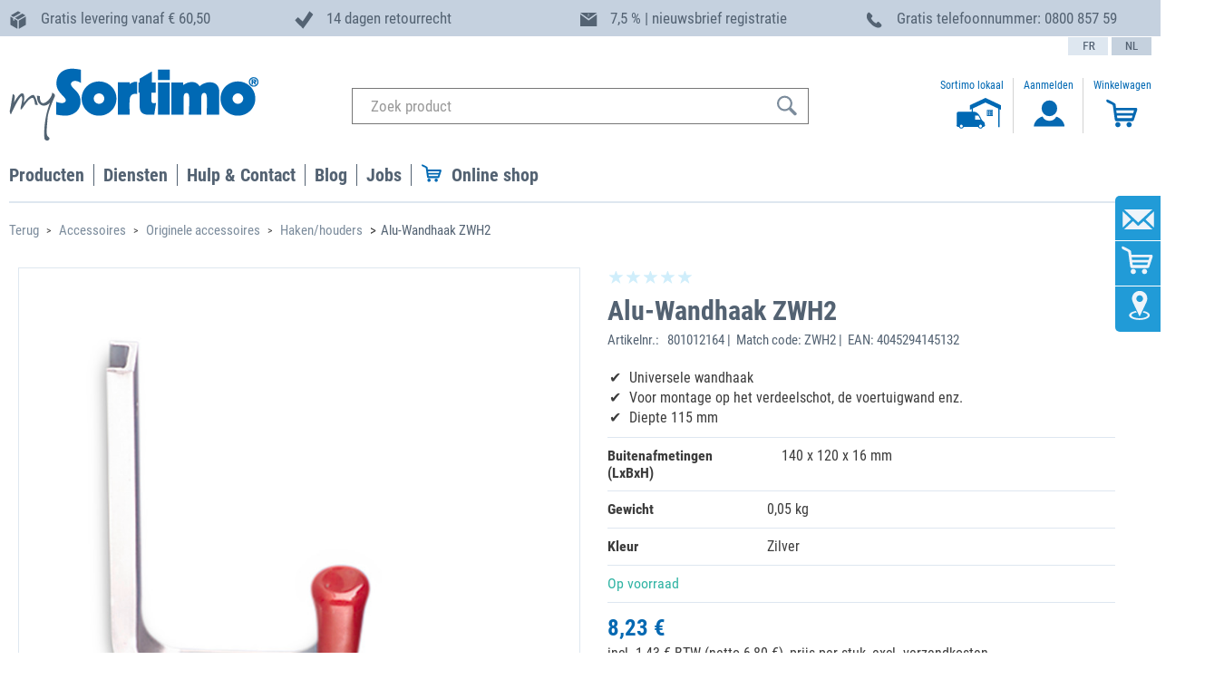

--- FILE ---
content_type: text/javascript;charset=UTF-8
request_url: https://www.mysortimo.be/_ui/responsive/common/js/hubspot/v2.js
body_size: 181870
content:
/*! For license information please see project-v2.js.LICENSE.txt */
!function(){var e={"3lfg":function(e){var t,n,r=e.exports={};function a(){throw new Error("setTimeout has not been defined")}function i(){throw new Error("clearTimeout has not been defined")}!function(){try{t="function"==typeof setTimeout?setTimeout:a}catch(e){t=a}try{n="function"==typeof clearTimeout?clearTimeout:i}catch(e){n=i}}();function o(e){if(t===setTimeout)return setTimeout(e,0);if((t===a||!t)&&setTimeout){t=setTimeout;return setTimeout(e,0)}try{return t(e,0)}catch(n){try{return t.call(null,e,0)}catch(n){return t.call(this,e,0)}}}function s(e){if(n===clearTimeout)return clearTimeout(e);if((n===i||!n)&&clearTimeout){n=clearTimeout;return clearTimeout(e)}try{return n(e)}catch(t){try{return n.call(null,e)}catch(t){return n.call(this,e)}}}var l,u=[],c=!1,d=-1;function f(){if(c&&l){c=!1;l.length?u=l.concat(u):d=-1;u.length&&m()}}function m(){if(!c){var e=o(f);c=!0;for(var t=u.length;t;){l=u;u=[];for(;++d<t;)l&&l[d].run();d=-1;t=u.length}l=null;c=!1;s(e)}}r.nextTick=function(e){var t=new Array(arguments.length-1);if(arguments.length>1)for(var n=1;n<arguments.length;n++)t[n-1]=arguments[n];u.push(new p(e,t));1!==u.length||c||o(m)};function p(e,t){this.fun=e;this.array=t}p.prototype.run=function(){this.fun.apply(null,this.array)};r.title="browser";r.browser=!0;r.env={};r.argv=[];r.version="";r.versions={};function h(){}r.on=h;r.addListener=h;r.once=h;r.off=h;r.removeListener=h;r.removeAllListeners=h;r.emit=h;r.prependListener=h;r.prependOnceListener=h;r.listeners=function(e){return[]};r.binding=function(e){throw new Error("process.binding is not supported")};r.cwd=function(){return"/"};r.chdir=function(e){throw new Error("process.chdir is not supported")};r.umask=function(){return 0}},WPai:function(e,t,n){"use strict";var r=n("Cche"),a={childContextTypes:!0,contextType:!0,contextTypes:!0,defaultProps:!0,displayName:!0,getDefaultProps:!0,getDerivedStateFromError:!0,getDerivedStateFromProps:!0,mixins:!0,propTypes:!0,type:!0},i={name:!0,length:!0,prototype:!0,caller:!0,callee:!0,arguments:!0,arity:!0},o={$$typeof:!0,render:!0,defaultProps:!0,displayName:!0,propTypes:!0},s={$$typeof:!0,compare:!0,defaultProps:!0,displayName:!0,propTypes:!0,type:!0},l={};l[r.ForwardRef]=o;l[r.Memo]=s;function u(e){return r.isMemo(e)?s:l[e.$$typeof]||a}var c=Object.defineProperty,d=Object.getOwnPropertyNames,f=Object.getOwnPropertySymbols,m=Object.getOwnPropertyDescriptor,p=Object.getPrototypeOf,h=Object.prototype;function g(e,t,n){if("string"!=typeof t){if(h){var r=p(t);r&&r!==h&&g(e,r,n)}var a=d(t);f&&(a=a.concat(f(t)));for(var o=u(e),s=u(t),l=0;l<a.length;++l){var y=a[l];if(!(i[y]||n&&n[y]||s&&s[y]||o&&o[y])){var b=m(t,y);try{c(e,y,b)}catch(e){}}}}return e}e.exports=g},Zldo:function(e,t,n){e.exports=n("D6qn")},D6qn:function(e){t=function(){"use strict";var e,t;function n(){return e.apply(null,arguments)}function r(t){e=t}function a(e){return e instanceof Array||"[object Array]"===Object.prototype.toString.call(e)}function i(e){return null!=e&&"[object Object]"===Object.prototype.toString.call(e)}function o(e){if(Object.getOwnPropertyNames)return 0===Object.getOwnPropertyNames(e).length;var t;for(t in e)if(e.hasOwnProperty(t))return!1;return!0}function s(e){return void 0===e}function l(e){return"number"==typeof e||"[object Number]"===Object.prototype.toString.call(e)}function u(e){return e instanceof Date||"[object Date]"===Object.prototype.toString.call(e)}function c(e,t){var n,r=[];for(n=0;n<e.length;++n)r.push(t(e[n],n));return r}function d(e,t){return Object.prototype.hasOwnProperty.call(e,t)}function f(e,t){for(var n in t)d(t,n)&&(e[n]=t[n]);d(t,"toString")&&(e.toString=t.toString);d(t,"valueOf")&&(e.valueOf=t.valueOf);return e}function m(e,t,n,r){return Yn(e,t,n,r,!0).utc()}function p(){return{empty:!1,unusedTokens:[],unusedInput:[],overflow:-2,charsLeftOver:0,nullInput:!1,invalidMonth:null,invalidFormat:!1,userInvalidated:!1,iso:!1,parsedDateParts:[],meridiem:null,rfc2822:!1,weekdayMismatch:!1}}function h(e){null==e._pf&&(e._pf=p());return e._pf}t=Array.prototype.some?Array.prototype.some:function(e){for(var t=Object(this),n=t.length>>>0,r=0;r<n;r++)if(r in t&&e.call(this,t[r],r,t))return!0;return!1};function g(e){if(null==e._isValid){var n=h(e),r=t.call(n.parsedDateParts,(function(e){return null!=e})),a=!isNaN(e._d.getTime())&&n.overflow<0&&!n.empty&&!n.invalidMonth&&!n.invalidWeekday&&!n.weekdayMismatch&&!n.nullInput&&!n.invalidFormat&&!n.userInvalidated&&(!n.meridiem||n.meridiem&&r);e._strict&&(a=a&&0===n.charsLeftOver&&0===n.unusedTokens.length&&void 0===n.bigHour);if(null!=Object.isFrozen&&Object.isFrozen(e))return a;e._isValid=a}return e._isValid}function y(e){var t=m(NaN);null!=e?f(h(t),e):h(t).userInvalidated=!0;return t}var b=n.momentProperties=[];function v(e,t){var n,r,a;s(t._isAMomentObject)||(e._isAMomentObject=t._isAMomentObject);s(t._i)||(e._i=t._i);s(t._f)||(e._f=t._f);s(t._l)||(e._l=t._l);s(t._strict)||(e._strict=t._strict);s(t._tzm)||(e._tzm=t._tzm);s(t._isUTC)||(e._isUTC=t._isUTC);s(t._offset)||(e._offset=t._offset);s(t._pf)||(e._pf=h(t));s(t._locale)||(e._locale=t._locale);if(b.length>0)for(n=0;n<b.length;n++)s(a=t[r=b[n]])||(e[r]=a);return e}var E=!1;function _(e){v(this,e);this._d=new Date(null!=e._d?e._d.getTime():NaN);this.isValid()||(this._d=new Date(NaN));if(!1===E){E=!0;n.updateOffset(this);E=!1}}function S(e){return e instanceof _||null!=e&&null!=e._isAMomentObject}function k(e){return e<0?Math.ceil(e)||0:Math.floor(e)}function I(e){var t=+e,n=0;0!==t&&isFinite(t)&&(n=k(t));return n}function w(e,t,n){var r,a=Math.min(e.length,t.length),i=Math.abs(e.length-t.length),o=0;for(r=0;r<a;r++)(n&&e[r]!==t[r]||!n&&I(e[r])!==I(t[r]))&&o++;return o+i}function O(e){!1===n.suppressDeprecationWarnings&&"undefined"!=typeof console&&console.warn&&console.warn("Deprecation warning: "+e)}function M(e,t){var r=!0;return f((function(){null!=n.deprecationHandler&&n.deprecationHandler(null,e);if(r){for(var a,i=[],o=0;o<arguments.length;o++){a="";if("object"==typeof arguments[o]){a+="\n["+o+"] ";for(var s in arguments[0])a+=s+": "+arguments[0][s]+", ";a=a.slice(0,-2)}else a=arguments[o];i.push(a)}O(e+"\nArguments: "+Array.prototype.slice.call(i).join("")+"\n"+(new Error).stack);r=!1}return t.apply(this,arguments)}),t)}var N,T={};function A(e,t){null!=n.deprecationHandler&&n.deprecationHandler(e,t);if(!T[e]){O(t);T[e]=!0}}n.suppressDeprecationWarnings=!1;n.deprecationHandler=null;function x(e){return e instanceof Function||"[object Function]"===Object.prototype.toString.call(e)}function D(e){var t,n;for(n in e)x(t=e[n])?this[n]=t:this["_"+n]=t;this._config=e;this._dayOfMonthOrdinalParseLenient=new RegExp((this._dayOfMonthOrdinalParse.source||this._ordinalParse.source)+"|"+/\d{1,2}/.source)}function R(e,t){var n,r=f({},e);for(n in t)if(d(t,n))if(i(e[n])&&i(t[n])){r[n]={};f(r[n],e[n]);f(r[n],t[n])}else null!=t[n]?r[n]=t[n]:delete r[n];for(n in e)d(e,n)&&!d(t,n)&&i(e[n])&&(r[n]=f({},r[n]));return r}function L(e){null!=e&&this.set(e)}N=Object.keys?Object.keys:function(e){var t,n=[];for(t in e)d(e,t)&&n.push(t);return n};var C={sameDay:"[Today at] LT",nextDay:"[Tomorrow at] LT",nextWeek:"dddd [at] LT",lastDay:"[Yesterday at] LT",lastWeek:"[Last] dddd [at] LT",sameElse:"L"};function F(e,t,n){var r=this._calendar[e]||this._calendar.sameElse;return x(r)?r.call(t,n):r}var P={LTS:"h:mm:ss A",LT:"h:mm A",L:"MM/DD/YYYY",LL:"MMMM D, YYYY",LLL:"MMMM D, YYYY h:mm A",LLLL:"dddd, MMMM D, YYYY h:mm A"};function j(e){var t=this._longDateFormat[e],n=this._longDateFormat[e.toUpperCase()];if(t||!n)return t;this._longDateFormat[e]=n.replace(/MMMM|MM|DD|dddd/g,(function(e){return e.slice(1)}));return this._longDateFormat[e]}var U="Invalid date";function B(){return this._invalidDate}var V="%d",z=/\d{1,2}/;function G(e){return this._ordinal.replace("%d",e)}var H={future:"in %s",past:"%s ago",s:"a few seconds",ss:"%d seconds",m:"a minute",mm:"%d minutes",h:"an hour",hh:"%d hours",d:"a day",dd:"%d days",M:"a month",MM:"%d months",y:"a year",yy:"%d years"};function $(e,t,n,r){var a=this._relativeTime[n];return x(a)?a(e,t,n,r):a.replace(/%d/i,e)}function Y(e,t){var n=this._relativeTime[e>0?"future":"past"];return x(n)?n(t):n.replace(/%s/i,t)}var q={};function W(e,t){var n=e.toLowerCase();q[n]=q[n+"s"]=q[t]=e}function K(e){return"string"==typeof e?q[e]||q[e.toLowerCase()]:void 0}function Q(e){var t,n,r={};for(n in e)d(e,n)&&(t=K(n))&&(r[t]=e[n]);return r}var J={};function X(e,t){J[e]=t}function Z(e){var t=[];for(var n in e)t.push({unit:n,priority:J[n]});t.sort((function(e,t){return e.priority-t.priority}));return t}function ee(e,t,n){var r=""+Math.abs(e),a=t-r.length;return(e>=0?n?"+":"":"-")+Math.pow(10,Math.max(0,a)).toString().substr(1)+r}var te=/(\[[^\[]*\])|(\\)?([Hh]mm(ss)?|Mo|MM?M?M?|Do|DDDo|DD?D?D?|ddd?d?|do?|w[o|w]?|W[o|W]?|Qo?|YYYYYY|YYYYY|YYYY|YY|gg(ggg?)?|GG(GGG?)?|e|E|a|A|hh?|HH?|kk?|mm?|ss?|S{1,9}|x|X|zz?|ZZ?|.)/g,ne=/(\[[^\[]*\])|(\\)?(LTS|LT|LL?L?L?|l{1,4})/g,re={},ae={};function ie(e,t,n,r){var a=r;"string"==typeof r&&(a=function(){return this[r]()});e&&(ae[e]=a);t&&(ae[t[0]]=function(){return ee(a.apply(this,arguments),t[1],t[2])});n&&(ae[n]=function(){return this.localeData().ordinal(a.apply(this,arguments),e)})}function oe(e){return e.match(/\[[\s\S]/)?e.replace(/^\[|\]$/g,""):e.replace(/\\/g,"")}function se(e){var t,n,r=e.match(te);for(t=0,n=r.length;t<n;t++)ae[r[t]]?r[t]=ae[r[t]]:r[t]=oe(r[t]);return function(t){var a,i="";for(a=0;a<n;a++)i+=x(r[a])?r[a].call(t,e):r[a];return i}}function le(e,t){if(!e.isValid())return e.localeData().invalidDate();t=ue(t,e.localeData());re[t]=re[t]||se(t);return re[t](e)}function ue(e,t){var n=5;function r(e){return t.longDateFormat(e)||e}ne.lastIndex=0;for(;n>=0&&ne.test(e);){e=e.replace(ne,r);ne.lastIndex=0;n-=1}return e}var ce=/\d/,de=/\d\d/,fe=/\d{3}/,me=/\d{4}/,pe=/[+-]?\d{6}/,he=/\d\d?/,ge=/\d\d\d\d?/,ye=/\d\d\d\d\d\d?/,be=/\d{1,3}/,ve=/\d{1,4}/,Ee=/[+-]?\d{1,6}/,_e=/\d+/,Se=/[+-]?\d+/,ke=/Z|[+-]\d\d:?\d\d/gi,Ie=/Z|[+-]\d\d(?::?\d\d)?/gi,we=/[+-]?\d+(\.\d{1,3})?/,Oe=/[0-9]{0,256}['a-z\u00A0-\u05FF\u0700-\uD7FF\uF900-\uFDCF\uFDF0-\uFF07\uFF10-\uFFEF]{1,256}|[\u0600-\u06FF\/]{1,256}(\s*?[\u0600-\u06FF]{1,256}){1,2}/i,Me={};function Ne(e,t,n){Me[e]=x(t)?t:function(e,r){return e&&n?n:t}}function Te(e,t){return d(Me,e)?Me[e](t._strict,t._locale):new RegExp(Ae(e))}function Ae(e){return xe(e.replace("\\","").replace(/\\(\[)|\\(\])|\[([^\]\[]*)\]|\\(.)/g,(function(e,t,n,r,a){return t||n||r||a})))}function xe(e){return e.replace(/[-\/\\^$*+?.()|[\]{}]/g,"\\$&")}var De={};function Re(e,t){var n,r=t;"string"==typeof e&&(e=[e]);l(t)&&(r=function(e,n){n[t]=I(e)});for(n=0;n<e.length;n++)De[e[n]]=r}function Le(e,t){Re(e,(function(e,n,r,a){r._w=r._w||{};t(e,r._w,r,a)}))}function Ce(e,t,n){null!=t&&d(De,e)&&De[e](t,n._a,n,e)}var Fe=0,Pe=1,je=2,Ue=3,Be=4,Ve=5,ze=6,Ge=7,He=8;ie("Y",0,0,(function(){var e=this.year();return e<=9999?""+e:"+"+e}));ie(0,["YY",2],0,(function(){return this.year()%100}));ie(0,["YYYY",4],0,"year");ie(0,["YYYYY",5],0,"year");ie(0,["YYYYYY",6,!0],0,"year");W("year","y");X("year",1);Ne("Y",Se);Ne("YY",he,de);Ne("YYYY",ve,me);Ne("YYYYY",Ee,pe);Ne("YYYYYY",Ee,pe);Re(["YYYYY","YYYYYY"],Fe);Re("YYYY",(function(e,t){t[Fe]=2===e.length?n.parseTwoDigitYear(e):I(e)}));Re("YY",(function(e,t){t[Fe]=n.parseTwoDigitYear(e)}));Re("Y",(function(e,t){t[Fe]=parseInt(e,10)}));function $e(e){return Ye(e)?366:365}function Ye(e){return e%4==0&&e%100!=0||e%400==0}n.parseTwoDigitYear=function(e){return I(e)+(I(e)>68?1900:2e3)};var qe,We=Qe("FullYear",!0);function Ke(){return Ye(this.year())}function Qe(e,t){return function(r){if(null!=r){Xe(this,e,r);n.updateOffset(this,t);return this}return Je(this,e)}}function Je(e,t){return e.isValid()?e._d["get"+(e._isUTC?"UTC":"")+t]():NaN}function Xe(e,t,n){e.isValid()&&!isNaN(n)&&("FullYear"===t&&Ye(e.year())&&1===e.month()&&29===e.date()?e._d["set"+(e._isUTC?"UTC":"")+t](n,e.month(),nt(n,e.month())):e._d["set"+(e._isUTC?"UTC":"")+t](n))}function Ze(e){return x(this[e=K(e)])?this[e]():this}function et(e,t){if("object"==typeof e)for(var n=Z(e=Q(e)),r=0;r<n.length;r++)this[n[r].unit](e[n[r].unit]);else if(x(this[e=K(e)]))return this[e](t);return this}function tt(e,t){return(e%t+t)%t}qe=Array.prototype.indexOf?Array.prototype.indexOf:function(e){var t;for(t=0;t<this.length;++t)if(this[t]===e)return t;return-1};function nt(e,t){if(isNaN(e)||isNaN(t))return NaN;var n=tt(t,12);e+=(t-n)/12;return 1===n?Ye(e)?29:28:31-n%7%2}ie("M",["MM",2],"Mo",(function(){return this.month()+1}));ie("MMM",0,0,(function(e){return this.localeData().monthsShort(this,e)}));ie("MMMM",0,0,(function(e){return this.localeData().months(this,e)}));W("month","M");X("month",8);Ne("M",he);Ne("MM",he,de);Ne("MMM",(function(e,t){return t.monthsShortRegex(e)}));Ne("MMMM",(function(e,t){return t.monthsRegex(e)}));Re(["M","MM"],(function(e,t){t[Pe]=I(e)-1}));Re(["MMM","MMMM"],(function(e,t,n,r){var a=n._locale.monthsParse(e,r,n._strict);null!=a?t[Pe]=a:h(n).invalidMonth=e}));var rt=/D[oD]?(\[[^\[\]]*\]|\s)+MMMM?/,at="January_February_March_April_May_June_July_August_September_October_November_December".split("_");function it(e,t){return e?a(this._months)?this._months[e.month()]:this._months[(this._months.isFormat||rt).test(t)?"format":"standalone"][e.month()]:a(this._months)?this._months:this._months.standalone}var ot="Jan_Feb_Mar_Apr_May_Jun_Jul_Aug_Sep_Oct_Nov_Dec".split("_");function st(e,t){return e?a(this._monthsShort)?this._monthsShort[e.month()]:this._monthsShort[rt.test(t)?"format":"standalone"][e.month()]:a(this._monthsShort)?this._monthsShort:this._monthsShort.standalone}function lt(e,t,n){var r,a,i,o=e.toLocaleLowerCase();if(!this._monthsParse){this._monthsParse=[];this._longMonthsParse=[];this._shortMonthsParse=[];for(r=0;r<12;++r){i=m([2e3,r]);this._shortMonthsParse[r]=this.monthsShort(i,"").toLocaleLowerCase();this._longMonthsParse[r]=this.months(i,"").toLocaleLowerCase()}}return n?"MMM"===t?-1!==(a=qe.call(this._shortMonthsParse,o))?a:null:-1!==(a=qe.call(this._longMonthsParse,o))?a:null:"MMM"===t?-1!==(a=qe.call(this._shortMonthsParse,o))||-1!==(a=qe.call(this._longMonthsParse,o))?a:null:-1!==(a=qe.call(this._longMonthsParse,o))||-1!==(a=qe.call(this._shortMonthsParse,o))?a:null}function ut(e,t,n){var r,a,i;if(this._monthsParseExact)return lt.call(this,e,t,n);if(!this._monthsParse){this._monthsParse=[];this._longMonthsParse=[];this._shortMonthsParse=[]}for(r=0;r<12;r++){a=m([2e3,r]);if(n&&!this._longMonthsParse[r]){this._longMonthsParse[r]=new RegExp("^"+this.months(a,"").replace(".","")+"$","i");this._shortMonthsParse[r]=new RegExp("^"+this.monthsShort(a,"").replace(".","")+"$","i")}if(!n&&!this._monthsParse[r]){i="^"+this.months(a,"")+"|^"+this.monthsShort(a,"");this._monthsParse[r]=new RegExp(i.replace(".",""),"i")}if(n&&"MMMM"===t&&this._longMonthsParse[r].test(e))return r;if(n&&"MMM"===t&&this._shortMonthsParse[r].test(e))return r;if(!n&&this._monthsParse[r].test(e))return r}}function ct(e,t){var n;if(!e.isValid())return e;if("string"==typeof t)if(/^\d+$/.test(t))t=I(t);else if(!l(t=e.localeData().monthsParse(t)))return e;n=Math.min(e.date(),nt(e.year(),t));e._d["set"+(e._isUTC?"UTC":"")+"Month"](t,n);return e}function dt(e){if(null!=e){ct(this,e);n.updateOffset(this,!0);return this}return Je(this,"Month")}function ft(){return nt(this.year(),this.month())}var mt=Oe;function pt(e){if(this._monthsParseExact){d(this,"_monthsRegex")||yt.call(this);return e?this._monthsShortStrictRegex:this._monthsShortRegex}d(this,"_monthsShortRegex")||(this._monthsShortRegex=mt);return this._monthsShortStrictRegex&&e?this._monthsShortStrictRegex:this._monthsShortRegex}var ht=Oe;function gt(e){if(this._monthsParseExact){d(this,"_monthsRegex")||yt.call(this);return e?this._monthsStrictRegex:this._monthsRegex}d(this,"_monthsRegex")||(this._monthsRegex=ht);return this._monthsStrictRegex&&e?this._monthsStrictRegex:this._monthsRegex}function yt(){function e(e,t){return t.length-e.length}var t,n,r=[],a=[],i=[];for(t=0;t<12;t++){n=m([2e3,t]);r.push(this.monthsShort(n,""));a.push(this.months(n,""));i.push(this.months(n,""));i.push(this.monthsShort(n,""))}r.sort(e);a.sort(e);i.sort(e);for(t=0;t<12;t++){r[t]=xe(r[t]);a[t]=xe(a[t])}for(t=0;t<24;t++)i[t]=xe(i[t]);this._monthsRegex=new RegExp("^("+i.join("|")+")","i");this._monthsShortRegex=this._monthsRegex;this._monthsStrictRegex=new RegExp("^("+a.join("|")+")","i");this._monthsShortStrictRegex=new RegExp("^("+r.join("|")+")","i")}function bt(e,t,n,r,a,i,o){var s;if(e<100&&e>=0){s=new Date(e+400,t,n,r,a,i,o);isFinite(s.getFullYear())&&s.setFullYear(e)}else s=new Date(e,t,n,r,a,i,o);return s}function vt(e){var t;if(e<100&&e>=0){var n=Array.prototype.slice.call(arguments);n[0]=e+400;t=new Date(Date.UTC.apply(null,n));isFinite(t.getUTCFullYear())&&t.setUTCFullYear(e)}else t=new Date(Date.UTC.apply(null,arguments));return t}function Et(e,t,n){var r=7+t-n;return-(7+vt(e,0,r).getUTCDay()-t)%7+r-1}function _t(e,t,n,r,a){var i,o,s=1+7*(t-1)+(7+n-r)%7+Et(e,r,a);if(s<=0)o=$e(i=e-1)+s;else if(s>$e(e)){i=e+1;o=s-$e(e)}else{i=e;o=s}return{year:i,dayOfYear:o}}function St(e,t,n){var r,a,i=Et(e.year(),t,n),o=Math.floor((e.dayOfYear()-i-1)/7)+1;if(o<1)r=o+kt(a=e.year()-1,t,n);else if(o>kt(e.year(),t,n)){r=o-kt(e.year(),t,n);a=e.year()+1}else{a=e.year();r=o}return{week:r,year:a}}function kt(e,t,n){var r=Et(e,t,n),a=Et(e+1,t,n);return($e(e)-r+a)/7}ie("w",["ww",2],"wo","week");ie("W",["WW",2],"Wo","isoWeek");W("week","w");W("isoWeek","W");X("week",5);X("isoWeek",5);Ne("w",he);Ne("ww",he,de);Ne("W",he);Ne("WW",he,de);Le(["w","ww","W","WW"],(function(e,t,n,r){t[r.substr(0,1)]=I(e)}));function It(e){return St(e,this._week.dow,this._week.doy).week}var wt={dow:0,doy:6};function Ot(){return this._week.dow}function Mt(){return this._week.doy}function Nt(e){var t=this.localeData().week(this);return null==e?t:this.add(7*(e-t),"d")}function Tt(e){var t=St(this,1,4).week;return null==e?t:this.add(7*(e-t),"d")}ie("d",0,"do","day");ie("dd",0,0,(function(e){return this.localeData().weekdaysMin(this,e)}));ie("ddd",0,0,(function(e){return this.localeData().weekdaysShort(this,e)}));ie("dddd",0,0,(function(e){return this.localeData().weekdays(this,e)}));ie("e",0,0,"weekday");ie("E",0,0,"isoWeekday");W("day","d");W("weekday","e");W("isoWeekday","E");X("day",11);X("weekday",11);X("isoWeekday",11);Ne("d",he);Ne("e",he);Ne("E",he);Ne("dd",(function(e,t){return t.weekdaysMinRegex(e)}));Ne("ddd",(function(e,t){return t.weekdaysShortRegex(e)}));Ne("dddd",(function(e,t){return t.weekdaysRegex(e)}));Le(["dd","ddd","dddd"],(function(e,t,n,r){var a=n._locale.weekdaysParse(e,r,n._strict);null!=a?t.d=a:h(n).invalidWeekday=e}));Le(["d","e","E"],(function(e,t,n,r){t[r]=I(e)}));function At(e,t){return"string"!=typeof e?e:isNaN(e)?"number"==typeof(e=t.weekdaysParse(e))?e:null:parseInt(e,10)}function xt(e,t){return"string"==typeof e?t.weekdaysParse(e)%7||7:isNaN(e)?null:e}function Dt(e,t){return e.slice(t,7).concat(e.slice(0,t))}var Rt="Sunday_Monday_Tuesday_Wednesday_Thursday_Friday_Saturday".split("_");function Lt(e,t){var n=a(this._weekdays)?this._weekdays:this._weekdays[e&&!0!==e&&this._weekdays.isFormat.test(t)?"format":"standalone"];return!0===e?Dt(n,this._week.dow):e?n[e.day()]:n}var Ct="Sun_Mon_Tue_Wed_Thu_Fri_Sat".split("_");function Ft(e){return!0===e?Dt(this._weekdaysShort,this._week.dow):e?this._weekdaysShort[e.day()]:this._weekdaysShort}var Pt="Su_Mo_Tu_We_Th_Fr_Sa".split("_");function jt(e){return!0===e?Dt(this._weekdaysMin,this._week.dow):e?this._weekdaysMin[e.day()]:this._weekdaysMin}function Ut(e,t,n){var r,a,i,o=e.toLocaleLowerCase();if(!this._weekdaysParse){this._weekdaysParse=[];this._shortWeekdaysParse=[];this._minWeekdaysParse=[];for(r=0;r<7;++r){i=m([2e3,1]).day(r);this._minWeekdaysParse[r]=this.weekdaysMin(i,"").toLocaleLowerCase();this._shortWeekdaysParse[r]=this.weekdaysShort(i,"").toLocaleLowerCase();this._weekdaysParse[r]=this.weekdays(i,"").toLocaleLowerCase()}}return n?"dddd"===t?-1!==(a=qe.call(this._weekdaysParse,o))?a:null:"ddd"===t?-1!==(a=qe.call(this._shortWeekdaysParse,o))?a:null:-1!==(a=qe.call(this._minWeekdaysParse,o))?a:null:"dddd"===t?-1!==(a=qe.call(this._weekdaysParse,o))||-1!==(a=qe.call(this._shortWeekdaysParse,o))||-1!==(a=qe.call(this._minWeekdaysParse,o))?a:null:"ddd"===t?-1!==(a=qe.call(this._shortWeekdaysParse,o))||-1!==(a=qe.call(this._weekdaysParse,o))||-1!==(a=qe.call(this._minWeekdaysParse,o))?a:null:-1!==(a=qe.call(this._minWeekdaysParse,o))||-1!==(a=qe.call(this._weekdaysParse,o))||-1!==(a=qe.call(this._shortWeekdaysParse,o))?a:null}function Bt(e,t,n){var r,a,i;if(this._weekdaysParseExact)return Ut.call(this,e,t,n);if(!this._weekdaysParse){this._weekdaysParse=[];this._minWeekdaysParse=[];this._shortWeekdaysParse=[];this._fullWeekdaysParse=[]}for(r=0;r<7;r++){a=m([2e3,1]).day(r);if(n&&!this._fullWeekdaysParse[r]){this._fullWeekdaysParse[r]=new RegExp("^"+this.weekdays(a,"").replace(".","\\.?")+"$","i");this._shortWeekdaysParse[r]=new RegExp("^"+this.weekdaysShort(a,"").replace(".","\\.?")+"$","i");this._minWeekdaysParse[r]=new RegExp("^"+this.weekdaysMin(a,"").replace(".","\\.?")+"$","i")}if(!this._weekdaysParse[r]){i="^"+this.weekdays(a,"")+"|^"+this.weekdaysShort(a,"")+"|^"+this.weekdaysMin(a,"");this._weekdaysParse[r]=new RegExp(i.replace(".",""),"i")}if(n&&"dddd"===t&&this._fullWeekdaysParse[r].test(e))return r;if(n&&"ddd"===t&&this._shortWeekdaysParse[r].test(e))return r;if(n&&"dd"===t&&this._minWeekdaysParse[r].test(e))return r;if(!n&&this._weekdaysParse[r].test(e))return r}}function Vt(e){if(!this.isValid())return null!=e?this:NaN;var t=this._isUTC?this._d.getUTCDay():this._d.getDay();if(null!=e){e=At(e,this.localeData());return this.add(e-t,"d")}return t}function zt(e){if(!this.isValid())return null!=e?this:NaN;var t=(this.day()+7-this.localeData()._week.dow)%7;return null==e?t:this.add(e-t,"d")}function Gt(e){if(!this.isValid())return null!=e?this:NaN;if(null!=e){var t=xt(e,this.localeData());return this.day(this.day()%7?t:t-7)}return this.day()||7}var Ht=Oe;function $t(e){if(this._weekdaysParseExact){d(this,"_weekdaysRegex")||Qt.call(this);return e?this._weekdaysStrictRegex:this._weekdaysRegex}d(this,"_weekdaysRegex")||(this._weekdaysRegex=Ht);return this._weekdaysStrictRegex&&e?this._weekdaysStrictRegex:this._weekdaysRegex}var Yt=Oe;function qt(e){if(this._weekdaysParseExact){d(this,"_weekdaysRegex")||Qt.call(this);return e?this._weekdaysShortStrictRegex:this._weekdaysShortRegex}d(this,"_weekdaysShortRegex")||(this._weekdaysShortRegex=Yt);return this._weekdaysShortStrictRegex&&e?this._weekdaysShortStrictRegex:this._weekdaysShortRegex}var Wt=Oe;function Kt(e){if(this._weekdaysParseExact){d(this,"_weekdaysRegex")||Qt.call(this);return e?this._weekdaysMinStrictRegex:this._weekdaysMinRegex}d(this,"_weekdaysMinRegex")||(this._weekdaysMinRegex=Wt);return this._weekdaysMinStrictRegex&&e?this._weekdaysMinStrictRegex:this._weekdaysMinRegex}function Qt(){function e(e,t){return t.length-e.length}var t,n,r,a,i,o=[],s=[],l=[],u=[];for(t=0;t<7;t++){n=m([2e3,1]).day(t);r=this.weekdaysMin(n,"");a=this.weekdaysShort(n,"");i=this.weekdays(n,"");o.push(r);s.push(a);l.push(i);u.push(r);u.push(a);u.push(i)}o.sort(e);s.sort(e);l.sort(e);u.sort(e);for(t=0;t<7;t++){s[t]=xe(s[t]);l[t]=xe(l[t]);u[t]=xe(u[t])}this._weekdaysRegex=new RegExp("^("+u.join("|")+")","i");this._weekdaysShortRegex=this._weekdaysRegex;this._weekdaysMinRegex=this._weekdaysRegex;this._weekdaysStrictRegex=new RegExp("^("+l.join("|")+")","i");this._weekdaysShortStrictRegex=new RegExp("^("+s.join("|")+")","i");this._weekdaysMinStrictRegex=new RegExp("^("+o.join("|")+")","i")}function Jt(){return this.hours()%12||12}function Xt(){return this.hours()||24}ie("H",["HH",2],0,"hour");ie("h",["hh",2],0,Jt);ie("k",["kk",2],0,Xt);ie("hmm",0,0,(function(){return""+Jt.apply(this)+ee(this.minutes(),2)}));ie("hmmss",0,0,(function(){return""+Jt.apply(this)+ee(this.minutes(),2)+ee(this.seconds(),2)}));ie("Hmm",0,0,(function(){return""+this.hours()+ee(this.minutes(),2)}));ie("Hmmss",0,0,(function(){return""+this.hours()+ee(this.minutes(),2)+ee(this.seconds(),2)}));function Zt(e,t){ie(e,0,0,(function(){return this.localeData().meridiem(this.hours(),this.minutes(),t)}))}Zt("a",!0);Zt("A",!1);W("hour","h");X("hour",13);function en(e,t){return t._meridiemParse}Ne("a",en);Ne("A",en);Ne("H",he);Ne("h",he);Ne("k",he);Ne("HH",he,de);Ne("hh",he,de);Ne("kk",he,de);Ne("hmm",ge);Ne("hmmss",ye);Ne("Hmm",ge);Ne("Hmmss",ye);Re(["H","HH"],Ue);Re(["k","kk"],(function(e,t,n){var r=I(e);t[Ue]=24===r?0:r}));Re(["a","A"],(function(e,t,n){n._isPm=n._locale.isPM(e);n._meridiem=e}));Re(["h","hh"],(function(e,t,n){t[Ue]=I(e);h(n).bigHour=!0}));Re("hmm",(function(e,t,n){var r=e.length-2;t[Ue]=I(e.substr(0,r));t[Be]=I(e.substr(r));h(n).bigHour=!0}));Re("hmmss",(function(e,t,n){var r=e.length-4,a=e.length-2;t[Ue]=I(e.substr(0,r));t[Be]=I(e.substr(r,2));t[Ve]=I(e.substr(a));h(n).bigHour=!0}));Re("Hmm",(function(e,t,n){var r=e.length-2;t[Ue]=I(e.substr(0,r));t[Be]=I(e.substr(r))}));Re("Hmmss",(function(e,t,n){var r=e.length-4,a=e.length-2;t[Ue]=I(e.substr(0,r));t[Be]=I(e.substr(r,2));t[Ve]=I(e.substr(a))}));function tn(e){return"p"===(e+"").toLowerCase().charAt(0)}var nn=/[ap]\.?m?\.?/i;function rn(e,t,n){return e>11?n?"pm":"PM":n?"am":"AM"}var an,on=Qe("Hours",!0),sn={calendar:C,longDateFormat:P,invalidDate:U,ordinal:V,dayOfMonthOrdinalParse:z,relativeTime:H,months:at,monthsShort:ot,week:wt,weekdays:Rt,weekdaysMin:Pt,weekdaysShort:Ct,meridiemParse:nn},ln={},un={};function cn(e){return e?e.toLowerCase().replace("_","-"):e}function dn(e){for(var t,n,r,a,i=0;i<e.length;){t=(a=cn(e[i]).split("-")).length;n=(n=cn(e[i+1]))?n.split("-"):null;for(;t>0;){if(r=fn(a.slice(0,t).join("-")))return r;if(n&&n.length>=t&&w(a,n,!0)>=t-1)break;t--}i++}return an}function fn(e){return ln[e]}function mn(e,t){var n;e&&((n=s(t)?gn(e):pn(e,t))?an=n:"undefined"!=typeof console&&console.warn&&console.warn("Locale "+e+" not found. Did you forget to load it?"));return an._abbr}function pn(e,t){if(null!==t){var n,r=sn;t.abbr=e;if(null!=ln[e]){A("defineLocaleOverride","use moment.updateLocale(localeName, config) to change an existing locale. moment.defineLocale(localeName, config) should only be used for creating a new locale See http://momentjs.com/guides/#/warnings/define-locale/ for more info.");r=ln[e]._config}else if(null!=t.parentLocale)if(null!=ln[t.parentLocale])r=ln[t.parentLocale]._config;else{if(null==(n=fn(t.parentLocale))){un[t.parentLocale]||(un[t.parentLocale]=[]);un[t.parentLocale].push({name:e,config:t});return null}r=n._config}ln[e]=new L(R(r,t));un[e]&&un[e].forEach((function(e){pn(e.name,e.config)}));mn(e);return ln[e]}delete ln[e];return null}function hn(e,t){if(null!=t){var n,r,a=sn;null!=(r=fn(e))&&(a=r._config);(n=new L(t=R(a,t))).parentLocale=ln[e];ln[e]=n;mn(e)}else null!=ln[e]&&(null!=ln[e].parentLocale?ln[e]=ln[e].parentLocale:null!=ln[e]&&delete ln[e]);return ln[e]}function gn(e){var t;e&&e._locale&&e._locale._abbr&&(e=e._locale._abbr);if(!e)return an;if(!a(e)){if(t=fn(e))return t;e=[e]}return dn(e)}function yn(){return N(ln)}function bn(e){var t,n=e._a;if(n&&-2===h(e).overflow){t=n[Pe]<0||n[Pe]>11?Pe:n[je]<1||n[je]>nt(n[Fe],n[Pe])?je:n[Ue]<0||n[Ue]>24||24===n[Ue]&&(0!==n[Be]||0!==n[Ve]||0!==n[ze])?Ue:n[Be]<0||n[Be]>59?Be:n[Ve]<0||n[Ve]>59?Ve:n[ze]<0||n[ze]>999?ze:-1;h(e)._overflowDayOfYear&&(t<Fe||t>je)&&(t=je);h(e)._overflowWeeks&&-1===t&&(t=Ge);h(e)._overflowWeekday&&-1===t&&(t=He);h(e).overflow=t}return e}function vn(e,t,n){return null!=e?e:null!=t?t:n}function En(e){var t=new Date(n.now());return e._useUTC?[t.getUTCFullYear(),t.getUTCMonth(),t.getUTCDate()]:[t.getFullYear(),t.getMonth(),t.getDate()]}function _n(e){var t,n,r,a,i,o=[];if(!e._d){r=En(e);e._w&&null==e._a[je]&&null==e._a[Pe]&&Sn(e);if(null!=e._dayOfYear){i=vn(e._a[Fe],r[Fe]);(e._dayOfYear>$e(i)||0===e._dayOfYear)&&(h(e)._overflowDayOfYear=!0);n=vt(i,0,e._dayOfYear);e._a[Pe]=n.getUTCMonth();e._a[je]=n.getUTCDate()}for(t=0;t<3&&null==e._a[t];++t)e._a[t]=o[t]=r[t];for(;t<7;t++)e._a[t]=o[t]=null==e._a[t]?2===t?1:0:e._a[t];if(24===e._a[Ue]&&0===e._a[Be]&&0===e._a[Ve]&&0===e._a[ze]){e._nextDay=!0;e._a[Ue]=0}e._d=(e._useUTC?vt:bt).apply(null,o);a=e._useUTC?e._d.getUTCDay():e._d.getDay();null!=e._tzm&&e._d.setUTCMinutes(e._d.getUTCMinutes()-e._tzm);e._nextDay&&(e._a[Ue]=24);e._w&&void 0!==e._w.d&&e._w.d!==a&&(h(e).weekdayMismatch=!0)}}function Sn(e){var t,n,r,a,i,o,s,l;if(null!=(t=e._w).GG||null!=t.W||null!=t.E){i=1;o=4;n=vn(t.GG,e._a[Fe],St(qn(),1,4).year);r=vn(t.W,1);((a=vn(t.E,1))<1||a>7)&&(l=!0)}else{i=e._locale._week.dow;o=e._locale._week.doy;var u=St(qn(),i,o);n=vn(t.gg,e._a[Fe],u.year);r=vn(t.w,u.week);if(null!=t.d)((a=t.d)<0||a>6)&&(l=!0);else if(null!=t.e){a=t.e+i;(t.e<0||t.e>6)&&(l=!0)}else a=i}if(r<1||r>kt(n,i,o))h(e)._overflowWeeks=!0;else if(null!=l)h(e)._overflowWeekday=!0;else{s=_t(n,r,a,i,o);e._a[Fe]=s.year;e._dayOfYear=s.dayOfYear}}var kn=/^\s*((?:[+-]\d{6}|\d{4})-(?:\d\d-\d\d|W\d\d-\d|W\d\d|\d\d\d|\d\d))(?:(T| )(\d\d(?::\d\d(?::\d\d(?:[.,]\d+)?)?)?)([\+\-]\d\d(?::?\d\d)?|\s*Z)?)?$/,In=/^\s*((?:[+-]\d{6}|\d{4})(?:\d\d\d\d|W\d\d\d|W\d\d|\d\d\d|\d\d))(?:(T| )(\d\d(?:\d\d(?:\d\d(?:[.,]\d+)?)?)?)([\+\-]\d\d(?::?\d\d)?|\s*Z)?)?$/,wn=/Z|[+-]\d\d(?::?\d\d)?/,On=[["YYYYYY-MM-DD",/[+-]\d{6}-\d\d-\d\d/],["YYYY-MM-DD",/\d{4}-\d\d-\d\d/],["GGGG-[W]WW-E",/\d{4}-W\d\d-\d/],["GGGG-[W]WW",/\d{4}-W\d\d/,!1],["YYYY-DDD",/\d{4}-\d{3}/],["YYYY-MM",/\d{4}-\d\d/,!1],["YYYYYYMMDD",/[+-]\d{10}/],["YYYYMMDD",/\d{8}/],["GGGG[W]WWE",/\d{4}W\d{3}/],["GGGG[W]WW",/\d{4}W\d{2}/,!1],["YYYYDDD",/\d{7}/]],Mn=[["HH:mm:ss.SSSS",/\d\d:\d\d:\d\d\.\d+/],["HH:mm:ss,SSSS",/\d\d:\d\d:\d\d,\d+/],["HH:mm:ss",/\d\d:\d\d:\d\d/],["HH:mm",/\d\d:\d\d/],["HHmmss.SSSS",/\d\d\d\d\d\d\.\d+/],["HHmmss,SSSS",/\d\d\d\d\d\d,\d+/],["HHmmss",/\d\d\d\d\d\d/],["HHmm",/\d\d\d\d/],["HH",/\d\d/]],Nn=/^\/?Date\((\-?\d+)/i;function Tn(e){var t,n,r,a,i,o,s=e._i,l=kn.exec(s)||In.exec(s);if(l){h(e).iso=!0;for(t=0,n=On.length;t<n;t++)if(On[t][1].exec(l[1])){a=On[t][0];r=!1!==On[t][2];break}if(null==a){e._isValid=!1;return}if(l[3]){for(t=0,n=Mn.length;t<n;t++)if(Mn[t][1].exec(l[3])){i=(l[2]||" ")+Mn[t][0];break}if(null==i){e._isValid=!1;return}}if(!r&&null!=i){e._isValid=!1;return}if(l[4]){if(!wn.exec(l[4])){e._isValid=!1;return}o="Z"}e._f=a+(i||"")+(o||"");Un(e)}else e._isValid=!1}var An=/^(?:(Mon|Tue|Wed|Thu|Fri|Sat|Sun),?\s)?(\d{1,2})\s(Jan|Feb|Mar|Apr|May|Jun|Jul|Aug|Sep|Oct|Nov|Dec)\s(\d{2,4})\s(\d\d):(\d\d)(?::(\d\d))?\s(?:(UT|GMT|[ECMP][SD]T)|([Zz])|([+-]\d{4}))$/;function xn(e,t,n,r,a,i){var o=[Dn(e),ot.indexOf(t),parseInt(n,10),parseInt(r,10),parseInt(a,10)];i&&o.push(parseInt(i,10));return o}function Dn(e){var t=parseInt(e,10);return t<=49?2e3+t:t<=999?1900+t:t}function Rn(e){return e.replace(/\([^()]*\)|[\n\t]/g," ").replace(/(\s\s+)/g," ").replace(/^\s\s*/,"").replace(/\s\s*$/,"")}function Ln(e,t,n){if(e&&Ct.indexOf(e)!==new Date(t[0],t[1],t[2]).getDay()){h(n).weekdayMismatch=!0;n._isValid=!1;return!1}return!0}var Cn={UT:0,GMT:0,EDT:-240,EST:-300,CDT:-300,CST:-360,MDT:-360,MST:-420,PDT:-420,PST:-480};function Fn(e,t,n){if(e)return Cn[e];if(t)return 0;var r=parseInt(n,10),a=r%100;return(r-a)/100*60+a}function Pn(e){var t=An.exec(Rn(e._i));if(t){var n=xn(t[4],t[3],t[2],t[5],t[6],t[7]);if(!Ln(t[1],n,e))return;e._a=n;e._tzm=Fn(t[8],t[9],t[10]);e._d=vt.apply(null,e._a);e._d.setUTCMinutes(e._d.getUTCMinutes()-e._tzm);h(e).rfc2822=!0}else e._isValid=!1}function jn(e){var t=Nn.exec(e._i);if(null===t){Tn(e);if(!1===e._isValid){delete e._isValid;Pn(e);if(!1===e._isValid){delete e._isValid;n.createFromInputFallback(e)}}}else e._d=new Date(+t[1])}n.createFromInputFallback=M("value provided is not in a recognized RFC2822 or ISO format. moment construction falls back to js Date(), which is not reliable across all browsers and versions. Non RFC2822/ISO date formats are discouraged and will be removed in an upcoming major release. Please refer to http://momentjs.com/guides/#/warnings/js-date/ for more info.",(function(e){e._d=new Date(e._i+(e._useUTC?" UTC":""))}));n.ISO_8601=function(){};n.RFC_2822=function(){};function Un(e){if(e._f!==n.ISO_8601)if(e._f!==n.RFC_2822){e._a=[];h(e).empty=!0;var t,r,a,i,o,s=""+e._i,l=s.length,u=0;a=ue(e._f,e._locale).match(te)||[];for(t=0;t<a.length;t++){i=a[t];if(r=(s.match(Te(i,e))||[])[0]){(o=s.substr(0,s.indexOf(r))).length>0&&h(e).unusedInput.push(o);s=s.slice(s.indexOf(r)+r.length);u+=r.length}if(ae[i]){r?h(e).empty=!1:h(e).unusedTokens.push(i);Ce(i,r,e)}else e._strict&&!r&&h(e).unusedTokens.push(i)}h(e).charsLeftOver=l-u;s.length>0&&h(e).unusedInput.push(s);e._a[Ue]<=12&&!0===h(e).bigHour&&e._a[Ue]>0&&(h(e).bigHour=void 0);h(e).parsedDateParts=e._a.slice(0);h(e).meridiem=e._meridiem;e._a[Ue]=Bn(e._locale,e._a[Ue],e._meridiem);_n(e);bn(e)}else Pn(e);else Tn(e)}function Bn(e,t,n){var r;if(null==n)return t;if(null!=e.meridiemHour)return e.meridiemHour(t,n);if(null!=e.isPM){(r=e.isPM(n))&&t<12&&(t+=12);r||12!==t||(t=0);return t}return t}function Vn(e){var t,n,r,a,i;if(0!==e._f.length){for(a=0;a<e._f.length;a++){i=0;t=v({},e);null!=e._useUTC&&(t._useUTC=e._useUTC);t._f=e._f[a];Un(t);if(g(t)){i+=h(t).charsLeftOver;i+=10*h(t).unusedTokens.length;h(t).score=i;if(null==r||i<r){r=i;n=t}}}f(e,n||t)}else{h(e).invalidFormat=!0;e._d=new Date(NaN)}}function zn(e){if(!e._d){var t=Q(e._i);e._a=c([t.year,t.month,t.day||t.date,t.hour,t.minute,t.second,t.millisecond],(function(e){return e&&parseInt(e,10)}));_n(e)}}function Gn(e){var t=new _(bn(Hn(e)));if(t._nextDay){t.add(1,"d");t._nextDay=void 0}return t}function Hn(e){var t=e._i,n=e._f;e._locale=e._locale||gn(e._l);if(null===t||void 0===n&&""===t)return y({nullInput:!0});"string"==typeof t&&(e._i=t=e._locale.preparse(t));if(S(t))return new _(bn(t));u(t)?e._d=t:a(n)?Vn(e):n?Un(e):$n(e);g(e)||(e._d=null);return e}function $n(e){var t=e._i;if(s(t))e._d=new Date(n.now());else if(u(t))e._d=new Date(t.valueOf());else if("string"==typeof t)jn(e);else if(a(t)){e._a=c(t.slice(0),(function(e){return parseInt(e,10)}));_n(e)}else i(t)?zn(e):l(t)?e._d=new Date(t):n.createFromInputFallback(e)}function Yn(e,t,n,r,s){var l={};if(!0===n||!1===n){r=n;n=void 0}(i(e)&&o(e)||a(e)&&0===e.length)&&(e=void 0);l._isAMomentObject=!0;l._useUTC=l._isUTC=s;l._l=n;l._i=e;l._f=t;l._strict=r;return Gn(l)}function qn(e,t,n,r){return Yn(e,t,n,r,!1)}var Wn=M("moment().min is deprecated, use moment.max instead. http://momentjs.com/guides/#/warnings/min-max/",(function(){var e=qn.apply(null,arguments);return this.isValid()&&e.isValid()?e<this?this:e:y()})),Kn=M("moment().max is deprecated, use moment.min instead. http://momentjs.com/guides/#/warnings/min-max/",(function(){var e=qn.apply(null,arguments);return this.isValid()&&e.isValid()?e>this?this:e:y()}));function Qn(e,t){var n,r;1===t.length&&a(t[0])&&(t=t[0]);if(!t.length)return qn();n=t[0];for(r=1;r<t.length;++r)t[r].isValid()&&!t[r][e](n)||(n=t[r]);return n}function Jn(){return Qn("isBefore",[].slice.call(arguments,0))}function Xn(){return Qn("isAfter",[].slice.call(arguments,0))}var Zn=function(){return Date.now?Date.now():+new Date},er=["year","quarter","month","week","day","hour","minute","second","millisecond"];function tr(e){for(var t in e)if(-1===qe.call(er,t)||null!=e[t]&&isNaN(e[t]))return!1;for(var n=!1,r=0;r<er.length;++r)if(e[er[r]]){if(n)return!1;parseFloat(e[er[r]])!==I(e[er[r]])&&(n=!0)}return!0}function nr(){return this._isValid}function rr(){return wr(NaN)}function ar(e){var t=Q(e),n=t.year||0,r=t.quarter||0,a=t.month||0,i=t.week||t.isoWeek||0,o=t.day||0,s=t.hour||0,l=t.minute||0,u=t.second||0,c=t.millisecond||0;this._isValid=tr(t);this._milliseconds=+c+1e3*u+6e4*l+1e3*s*60*60;this._days=+o+7*i;this._months=+a+3*r+12*n;this._data={};this._locale=gn();this._bubble()}function ir(e){return e instanceof ar}function or(e){return e<0?-1*Math.round(-1*e):Math.round(e)}function sr(e,t){ie(e,0,0,(function(){var e=this.utcOffset(),n="+";if(e<0){e=-e;n="-"}return n+ee(~~(e/60),2)+t+ee(~~e%60,2)}))}sr("Z",":");sr("ZZ","");Ne("Z",Ie);Ne("ZZ",Ie);Re(["Z","ZZ"],(function(e,t,n){n._useUTC=!0;n._tzm=ur(Ie,e)}));var lr=/([\+\-]|\d\d)/gi;function ur(e,t){var n=(t||"").match(e);if(null===n)return null;var r=((n[n.length-1]||[])+"").match(lr)||["-",0,0],a=60*r[1]+I(r[2]);return 0===a?0:"+"===r[0]?a:-a}function cr(e,t){var r,a;if(t._isUTC){r=t.clone();a=(S(e)||u(e)?e.valueOf():qn(e).valueOf())-r.valueOf();r._d.setTime(r._d.valueOf()+a);n.updateOffset(r,!1);return r}return qn(e).local()}function dr(e){return 15*-Math.round(e._d.getTimezoneOffset()/15)}n.updateOffset=function(){};function fr(e,t,r){var a,i=this._offset||0;if(!this.isValid())return null!=e?this:NaN;if(null!=e){if("string"==typeof e){if(null===(e=ur(Ie,e)))return this}else Math.abs(e)<16&&!r&&(e*=60);!this._isUTC&&t&&(a=dr(this));this._offset=e;this._isUTC=!0;null!=a&&this.add(a,"m");if(i!==e)if(!t||this._changeInProgress)Ar(this,wr(e-i,"m"),1,!1);else if(!this._changeInProgress){this._changeInProgress=!0;n.updateOffset(this,!0);this._changeInProgress=null}return this}return this._isUTC?i:dr(this)}function mr(e,t){if(null!=e){"string"!=typeof e&&(e=-e);this.utcOffset(e,t);return this}return-this.utcOffset()}function pr(e){return this.utcOffset(0,e)}function hr(e){if(this._isUTC){this.utcOffset(0,e);this._isUTC=!1;e&&this.subtract(dr(this),"m")}return this}function gr(){if(null!=this._tzm)this.utcOffset(this._tzm,!1,!0);else if("string"==typeof this._i){var e=ur(ke,this._i);null!=e?this.utcOffset(e):this.utcOffset(0,!0)}return this}function yr(e){if(!this.isValid())return!1;e=e?qn(e).utcOffset():0;return(this.utcOffset()-e)%60==0}function br(){return this.utcOffset()>this.clone().month(0).utcOffset()||this.utcOffset()>this.clone().month(5).utcOffset()}function vr(){if(!s(this._isDSTShifted))return this._isDSTShifted;var e={};v(e,this);if((e=Hn(e))._a){var t=e._isUTC?m(e._a):qn(e._a);this._isDSTShifted=this.isValid()&&w(e._a,t.toArray())>0}else this._isDSTShifted=!1;return this._isDSTShifted}function Er(){return!!this.isValid()&&!this._isUTC}function _r(){return!!this.isValid()&&this._isUTC}function Sr(){return!!this.isValid()&&this._isUTC&&0===this._offset}var kr=/^(\-|\+)?(?:(\d*)[. ])?(\d+)\:(\d+)(?:\:(\d+)(\.\d*)?)?$/,Ir=/^(-|\+)?P(?:([-+]?[0-9,.]*)Y)?(?:([-+]?[0-9,.]*)M)?(?:([-+]?[0-9,.]*)W)?(?:([-+]?[0-9,.]*)D)?(?:T(?:([-+]?[0-9,.]*)H)?(?:([-+]?[0-9,.]*)M)?(?:([-+]?[0-9,.]*)S)?)?$/;function wr(e,t){var n,r,a,i=e,o=null;if(ir(e))i={ms:e._milliseconds,d:e._days,M:e._months};else if(l(e)){i={};t?i[t]=e:i.milliseconds=e}else if(o=kr.exec(e)){n="-"===o[1]?-1:1;i={y:0,d:I(o[je])*n,h:I(o[Ue])*n,m:I(o[Be])*n,s:I(o[Ve])*n,ms:I(or(1e3*o[ze]))*n}}else if(o=Ir.exec(e)){n="-"===o[1]?-1:1;i={y:Or(o[2],n),M:Or(o[3],n),w:Or(o[4],n),d:Or(o[5],n),h:Or(o[6],n),m:Or(o[7],n),s:Or(o[8],n)}}else if(null==i)i={};else if("object"==typeof i&&("from"in i||"to"in i)){a=Nr(qn(i.from),qn(i.to));(i={}).ms=a.milliseconds;i.M=a.months}r=new ar(i);ir(e)&&d(e,"_locale")&&(r._locale=e._locale);return r}wr.fn=ar.prototype;wr.invalid=rr;function Or(e,t){var n=e&&parseFloat(e.replace(",","."));return(isNaN(n)?0:n)*t}function Mr(e,t){var n={};n.months=t.month()-e.month()+12*(t.year()-e.year());e.clone().add(n.months,"M").isAfter(t)&&--n.months;n.milliseconds=+t-+e.clone().add(n.months,"M");return n}function Nr(e,t){var n;if(!e.isValid()||!t.isValid())return{milliseconds:0,months:0};t=cr(t,e);if(e.isBefore(t))n=Mr(e,t);else{(n=Mr(t,e)).milliseconds=-n.milliseconds;n.months=-n.months}return n}function Tr(e,t){return function(n,r){var a;if(null!==r&&!isNaN(+r)){A(t,"moment()."+t+"(period, number) is deprecated. Please use moment()."+t+"(number, period). See http://momentjs.com/guides/#/warnings/add-inverted-param/ for more info.");a=n;n=r;r=a}Ar(this,wr(n="string"==typeof n?+n:n,r),e);return this}}function Ar(e,t,r,a){var i=t._milliseconds,o=or(t._days),s=or(t._months);if(e.isValid()){a=null==a||a;s&&ct(e,Je(e,"Month")+s*r);o&&Xe(e,"Date",Je(e,"Date")+o*r);i&&e._d.setTime(e._d.valueOf()+i*r);a&&n.updateOffset(e,o||s)}}var xr=Tr(1,"add"),Dr=Tr(-1,"subtract");function Rr(e,t){var n=e.diff(t,"days",!0);return n<-6?"sameElse":n<-1?"lastWeek":n<0?"lastDay":n<1?"sameDay":n<2?"nextDay":n<7?"nextWeek":"sameElse"}function Lr(e,t){var r=e||qn(),a=cr(r,this).startOf("day"),i=n.calendarFormat(this,a)||"sameElse",o=t&&(x(t[i])?t[i].call(this,r):t[i]);return this.format(o||this.localeData().calendar(i,this,qn(r)))}function Cr(){return new _(this)}function Fr(e,t){var n=S(e)?e:qn(e);return!(!this.isValid()||!n.isValid())&&("millisecond"===(t=K(t)||"millisecond")?this.valueOf()>n.valueOf():n.valueOf()<this.clone().startOf(t).valueOf())}function Pr(e,t){var n=S(e)?e:qn(e);return!(!this.isValid()||!n.isValid())&&("millisecond"===(t=K(t)||"millisecond")?this.valueOf()<n.valueOf():this.clone().endOf(t).valueOf()<n.valueOf())}function jr(e,t,n,r){var a=S(e)?e:qn(e),i=S(t)?t:qn(t);return!!(this.isValid()&&a.isValid()&&i.isValid())&&("("===(r=r||"()")[0]?this.isAfter(a,n):!this.isBefore(a,n))&&(")"===r[1]?this.isBefore(i,n):!this.isAfter(i,n))}function Ur(e,t){var n,r=S(e)?e:qn(e);if(!this.isValid()||!r.isValid())return!1;if("millisecond"===(t=K(t)||"millisecond"))return this.valueOf()===r.valueOf();n=r.valueOf();return this.clone().startOf(t).valueOf()<=n&&n<=this.clone().endOf(t).valueOf()}function Br(e,t){return this.isSame(e,t)||this.isAfter(e,t)}function Vr(e,t){return this.isSame(e,t)||this.isBefore(e,t)}function zr(e,t,n){var r,a,i;if(!this.isValid())return NaN;if(!(r=cr(e,this)).isValid())return NaN;a=6e4*(r.utcOffset()-this.utcOffset());switch(t=K(t)){case"year":i=Gr(this,r)/12;break;case"month":i=Gr(this,r);break;case"quarter":i=Gr(this,r)/3;break;case"second":i=(this-r)/1e3;break;case"minute":i=(this-r)/6e4;break;case"hour":i=(this-r)/36e5;break;case"day":i=(this-r-a)/864e5;break;case"week":i=(this-r-a)/6048e5;break;default:i=this-r}return n?i:k(i)}function Gr(e,t){var n=12*(t.year()-e.year())+(t.month()-e.month()),r=e.clone().add(n,"months");return-(n+(t-r<0?(t-r)/(r-e.clone().add(n-1,"months")):(t-r)/(e.clone().add(n+1,"months")-r)))||0}n.defaultFormat="YYYY-MM-DDTHH:mm:ssZ";n.defaultFormatUtc="YYYY-MM-DDTHH:mm:ss[Z]";function Hr(){return this.clone().locale("en").format("ddd MMM DD YYYY HH:mm:ss [GMT]ZZ")}function $r(e){if(!this.isValid())return null;var t=!0!==e,n=t?this.clone().utc():this;return n.year()<0||n.year()>9999?le(n,t?"YYYYYY-MM-DD[T]HH:mm:ss.SSS[Z]":"YYYYYY-MM-DD[T]HH:mm:ss.SSSZ"):x(Date.prototype.toISOString)?t?this.toDate().toISOString():new Date(this.valueOf()+60*this.utcOffset()*1e3).toISOString().replace("Z",le(n,"Z")):le(n,t?"YYYY-MM-DD[T]HH:mm:ss.SSS[Z]":"YYYY-MM-DD[T]HH:mm:ss.SSSZ")}function Yr(){if(!this.isValid())return"moment.invalid(/* "+this._i+" */)";var e="moment",t="";if(!this.isLocal()){e=0===this.utcOffset()?"moment.utc":"moment.parseZone";t="Z"}var n="["+e+'("]',r=0<=this.year()&&this.year()<=9999?"YYYY":"YYYYYY",a="-MM-DD[T]HH:mm:ss.SSS",i=t+'[")]';return this.format(n+r+a+i)}function qr(e){e||(e=this.isUtc()?n.defaultFormatUtc:n.defaultFormat);var t=le(this,e);return this.localeData().postformat(t)}function Wr(e,t){return this.isValid()&&(S(e)&&e.isValid()||qn(e).isValid())?wr({to:this,from:e}).locale(this.locale()).humanize(!t):this.localeData().invalidDate()}function Kr(e){return this.from(qn(),e)}function Qr(e,t){return this.isValid()&&(S(e)&&e.isValid()||qn(e).isValid())?wr({from:this,to:e}).locale(this.locale()).humanize(!t):this.localeData().invalidDate()}function Jr(e){return this.to(qn(),e)}function Xr(e){var t;if(void 0===e)return this._locale._abbr;null!=(t=gn(e))&&(this._locale=t);return this}var Zr=M("moment().lang() is deprecated. Instead, use moment().localeData() to get the language configuration. Use moment().locale() to change languages.",(function(e){return void 0===e?this.localeData():this.locale(e)}));function ea(){return this._locale}var ta=1e3,na=60*ta,ra=60*na,aa=3506328*ra;function ia(e,t){return(e%t+t)%t}function oa(e,t,n){return e<100&&e>=0?new Date(e+400,t,n)-aa:new Date(e,t,n).valueOf()}function sa(e,t,n){return e<100&&e>=0?Date.UTC(e+400,t,n)-aa:Date.UTC(e,t,n)}function la(e){var t;if(void 0===(e=K(e))||"millisecond"===e||!this.isValid())return this;var r=this._isUTC?sa:oa;switch(e){case"year":t=r(this.year(),0,1);break;case"quarter":t=r(this.year(),this.month()-this.month()%3,1);break;case"month":t=r(this.year(),this.month(),1);break;case"week":t=r(this.year(),this.month(),this.date()-this.weekday());break;case"isoWeek":t=r(this.year(),this.month(),this.date()-(this.isoWeekday()-1));break;case"day":case"date":t=r(this.year(),this.month(),this.date());break;case"hour":t=this._d.valueOf();t-=ia(t+(this._isUTC?0:this.utcOffset()*na),ra);break;case"minute":t=this._d.valueOf();t-=ia(t,na);break;case"second":t=this._d.valueOf();t-=ia(t,ta)}this._d.setTime(t);n.updateOffset(this,!0);return this}function ua(e){var t;if(void 0===(e=K(e))||"millisecond"===e||!this.isValid())return this;var r=this._isUTC?sa:oa;switch(e){case"year":t=r(this.year()+1,0,1)-1;break;case"quarter":t=r(this.year(),this.month()-this.month()%3+3,1)-1;break;case"month":t=r(this.year(),this.month()+1,1)-1;break;case"week":t=r(this.year(),this.month(),this.date()-this.weekday()+7)-1;break;case"isoWeek":t=r(this.year(),this.month(),this.date()-(this.isoWeekday()-1)+7)-1;break;case"day":case"date":t=r(this.year(),this.month(),this.date()+1)-1;break;case"hour":t=this._d.valueOf();t+=ra-ia(t+(this._isUTC?0:this.utcOffset()*na),ra)-1;break;case"minute":t=this._d.valueOf();t+=na-ia(t,na)-1;break;case"second":t=this._d.valueOf();t+=ta-ia(t,ta)-1}this._d.setTime(t);n.updateOffset(this,!0);return this}function ca(){return this._d.valueOf()-6e4*(this._offset||0)}function da(){return Math.floor(this.valueOf()/1e3)}function fa(){return new Date(this.valueOf())}function ma(){var e=this;return[e.year(),e.month(),e.date(),e.hour(),e.minute(),e.second(),e.millisecond()]}function pa(){var e=this;return{years:e.year(),months:e.month(),date:e.date(),hours:e.hours(),minutes:e.minutes(),seconds:e.seconds(),milliseconds:e.milliseconds()}}function ha(){return this.isValid()?this.toISOString():null}function ga(){return g(this)}function ya(){return f({},h(this))}function ba(){return h(this).overflow}function va(){return{input:this._i,format:this._f,locale:this._locale,isUTC:this._isUTC,strict:this._strict}}ie(0,["gg",2],0,(function(){return this.weekYear()%100}));ie(0,["GG",2],0,(function(){return this.isoWeekYear()%100}));function Ea(e,t){ie(0,[e,e.length],0,t)}Ea("gggg","weekYear");Ea("ggggg","weekYear");Ea("GGGG","isoWeekYear");Ea("GGGGG","isoWeekYear");W("weekYear","gg");W("isoWeekYear","GG");X("weekYear",1);X("isoWeekYear",1);Ne("G",Se);Ne("g",Se);Ne("GG",he,de);Ne("gg",he,de);Ne("GGGG",ve,me);Ne("gggg",ve,me);Ne("GGGGG",Ee,pe);Ne("ggggg",Ee,pe);Le(["gggg","ggggg","GGGG","GGGGG"],(function(e,t,n,r){t[r.substr(0,2)]=I(e)}));Le(["gg","GG"],(function(e,t,r,a){t[a]=n.parseTwoDigitYear(e)}));function _a(e){return wa.call(this,e,this.week(),this.weekday(),this.localeData()._week.dow,this.localeData()._week.doy)}function Sa(e){return wa.call(this,e,this.isoWeek(),this.isoWeekday(),1,4)}function ka(){return kt(this.year(),1,4)}function Ia(){var e=this.localeData()._week;return kt(this.year(),e.dow,e.doy)}function wa(e,t,n,r,a){var i;if(null==e)return St(this,r,a).year;t>(i=kt(e,r,a))&&(t=i);return Oa.call(this,e,t,n,r,a)}function Oa(e,t,n,r,a){var i=_t(e,t,n,r,a),o=vt(i.year,0,i.dayOfYear);this.year(o.getUTCFullYear());this.month(o.getUTCMonth());this.date(o.getUTCDate());return this}ie("Q",0,"Qo","quarter");W("quarter","Q");X("quarter",7);Ne("Q",ce);Re("Q",(function(e,t){t[Pe]=3*(I(e)-1)}));function Ma(e){return null==e?Math.ceil((this.month()+1)/3):this.month(3*(e-1)+this.month()%3)}ie("D",["DD",2],"Do","date");W("date","D");X("date",9);Ne("D",he);Ne("DD",he,de);Ne("Do",(function(e,t){return e?t._dayOfMonthOrdinalParse||t._ordinalParse:t._dayOfMonthOrdinalParseLenient}));Re(["D","DD"],je);Re("Do",(function(e,t){t[je]=I(e.match(he)[0])}));var Na=Qe("Date",!0);ie("DDD",["DDDD",3],"DDDo","dayOfYear");W("dayOfYear","DDD");X("dayOfYear",4);Ne("DDD",be);Ne("DDDD",fe);Re(["DDD","DDDD"],(function(e,t,n){n._dayOfYear=I(e)}));function Ta(e){var t=Math.round((this.clone().startOf("day")-this.clone().startOf("year"))/864e5)+1;return null==e?t:this.add(e-t,"d")}ie("m",["mm",2],0,"minute");W("minute","m");X("minute",14);Ne("m",he);Ne("mm",he,de);Re(["m","mm"],Be);var Aa=Qe("Minutes",!1);ie("s",["ss",2],0,"second");W("second","s");X("second",15);Ne("s",he);Ne("ss",he,de);Re(["s","ss"],Ve);var xa,Da=Qe("Seconds",!1);ie("S",0,0,(function(){return~~(this.millisecond()/100)}));ie(0,["SS",2],0,(function(){return~~(this.millisecond()/10)}));ie(0,["SSS",3],0,"millisecond");ie(0,["SSSS",4],0,(function(){return 10*this.millisecond()}));ie(0,["SSSSS",5],0,(function(){return 100*this.millisecond()}));ie(0,["SSSSSS",6],0,(function(){return 1e3*this.millisecond()}));ie(0,["SSSSSSS",7],0,(function(){return 1e4*this.millisecond()}));ie(0,["SSSSSSSS",8],0,(function(){return 1e5*this.millisecond()}));ie(0,["SSSSSSSSS",9],0,(function(){return 1e6*this.millisecond()}));W("millisecond","ms");X("millisecond",16);Ne("S",be,ce);Ne("SS",be,de);Ne("SSS",be,fe);for(xa="SSSS";xa.length<=9;xa+="S")Ne(xa,_e);function Ra(e,t){t[ze]=I(1e3*("0."+e))}for(xa="S";xa.length<=9;xa+="S")Re(xa,Ra);var La=Qe("Milliseconds",!1);ie("z",0,0,"zoneAbbr");ie("zz",0,0,"zoneName");function Ca(){return this._isUTC?"UTC":""}function Fa(){return this._isUTC?"Coordinated Universal Time":""}var Pa=_.prototype;Pa.add=xr;Pa.calendar=Lr;Pa.clone=Cr;Pa.diff=zr;Pa.endOf=ua;Pa.format=qr;Pa.from=Wr;Pa.fromNow=Kr;Pa.to=Qr;Pa.toNow=Jr;Pa.get=Ze;Pa.invalidAt=ba;Pa.isAfter=Fr;Pa.isBefore=Pr;Pa.isBetween=jr;Pa.isSame=Ur;Pa.isSameOrAfter=Br;Pa.isSameOrBefore=Vr;Pa.isValid=ga;Pa.lang=Zr;Pa.locale=Xr;Pa.localeData=ea;Pa.max=Kn;Pa.min=Wn;Pa.parsingFlags=ya;Pa.set=et;Pa.startOf=la;Pa.subtract=Dr;Pa.toArray=ma;Pa.toObject=pa;Pa.toDate=fa;Pa.toISOString=$r;Pa.inspect=Yr;Pa.toJSON=ha;Pa.toString=Hr;Pa.unix=da;Pa.valueOf=ca;Pa.creationData=va;Pa.year=We;Pa.isLeapYear=Ke;Pa.weekYear=_a;Pa.isoWeekYear=Sa;Pa.quarter=Pa.quarters=Ma;Pa.month=dt;Pa.daysInMonth=ft;Pa.week=Pa.weeks=Nt;Pa.isoWeek=Pa.isoWeeks=Tt;Pa.weeksInYear=Ia;Pa.isoWeeksInYear=ka;Pa.date=Na;Pa.day=Pa.days=Vt;Pa.weekday=zt;Pa.isoWeekday=Gt;Pa.dayOfYear=Ta;Pa.hour=Pa.hours=on;Pa.minute=Pa.minutes=Aa;Pa.second=Pa.seconds=Da;Pa.millisecond=Pa.milliseconds=La;Pa.utcOffset=fr;Pa.utc=pr;Pa.local=hr;Pa.parseZone=gr;Pa.hasAlignedHourOffset=yr;Pa.isDST=br;Pa.isLocal=Er;Pa.isUtcOffset=_r;Pa.isUtc=Sr;Pa.isUTC=Sr;Pa.zoneAbbr=Ca;Pa.zoneName=Fa;Pa.dates=M("dates accessor is deprecated. Use date instead.",Na);Pa.months=M("months accessor is deprecated. Use month instead",dt);Pa.years=M("years accessor is deprecated. Use year instead",We);Pa.zone=M("moment().zone is deprecated, use moment().utcOffset instead. http://momentjs.com/guides/#/warnings/zone/",mr);Pa.isDSTShifted=M("isDSTShifted is deprecated. See http://momentjs.com/guides/#/warnings/dst-shifted/ for more information",vr);function ja(e){return qn(1e3*e)}function Ua(){return qn.apply(null,arguments).parseZone()}function Ba(e){return e}var Va=L.prototype;Va.calendar=F;Va.longDateFormat=j;Va.invalidDate=B;Va.ordinal=G;Va.preparse=Ba;Va.postformat=Ba;Va.relativeTime=$;Va.pastFuture=Y;Va.set=D;Va.months=it;Va.monthsShort=st;Va.monthsParse=ut;Va.monthsRegex=gt;Va.monthsShortRegex=pt;Va.week=It;Va.firstDayOfYear=Mt;Va.firstDayOfWeek=Ot;Va.weekdays=Lt;Va.weekdaysMin=jt;Va.weekdaysShort=Ft;Va.weekdaysParse=Bt;Va.weekdaysRegex=$t;Va.weekdaysShortRegex=qt;Va.weekdaysMinRegex=Kt;Va.isPM=tn;Va.meridiem=rn;function za(e,t,n,r){var a=gn(),i=m().set(r,t);return a[n](i,e)}function Ga(e,t,n){if(l(e)){t=e;e=void 0}e=e||"";if(null!=t)return za(e,t,n,"month");var r,a=[];for(r=0;r<12;r++)a[r]=za(e,r,n,"month");return a}function Ha(e,t,n,r){if("boolean"==typeof e){if(l(t)){n=t;t=void 0}t=t||""}else{n=t=e;e=!1;if(l(t)){n=t;t=void 0}t=t||""}var a,i=gn(),o=e?i._week.dow:0;if(null!=n)return za(t,(n+o)%7,r,"day");var s=[];for(a=0;a<7;a++)s[a]=za(t,(a+o)%7,r,"day");return s}function $a(e,t){return Ga(e,t,"months")}function Ya(e,t){return Ga(e,t,"monthsShort")}function qa(e,t,n){return Ha(e,t,n,"weekdays")}function Wa(e,t,n){return Ha(e,t,n,"weekdaysShort")}function Ka(e,t,n){return Ha(e,t,n,"weekdaysMin")}mn("en",{dayOfMonthOrdinalParse:/\d{1,2}(th|st|nd|rd)/,ordinal:function(e){var t=e%10;return e+(1===I(e%100/10)?"th":1===t?"st":2===t?"nd":3===t?"rd":"th")}});n.lang=M("moment.lang is deprecated. Use moment.locale instead.",mn);n.langData=M("moment.langData is deprecated. Use moment.localeData instead.",gn);var Qa=Math.abs;function Ja(){var e=this._data;this._milliseconds=Qa(this._milliseconds);this._days=Qa(this._days);this._months=Qa(this._months);e.milliseconds=Qa(e.milliseconds);e.seconds=Qa(e.seconds);e.minutes=Qa(e.minutes);e.hours=Qa(e.hours);e.months=Qa(e.months);e.years=Qa(e.years);return this}function Xa(e,t,n,r){var a=wr(t,n);e._milliseconds+=r*a._milliseconds;e._days+=r*a._days;e._months+=r*a._months;return e._bubble()}function Za(e,t){return Xa(this,e,t,1)}function ei(e,t){return Xa(this,e,t,-1)}function ti(e){return e<0?Math.floor(e):Math.ceil(e)}function ni(){var e,t,n,r,a,i=this._milliseconds,o=this._days,s=this._months,l=this._data;if(!(i>=0&&o>=0&&s>=0||i<=0&&o<=0&&s<=0)){i+=864e5*ti(ai(s)+o);o=0;s=0}l.milliseconds=i%1e3;e=k(i/1e3);l.seconds=e%60;t=k(e/60);l.minutes=t%60;n=k(t/60);l.hours=n%24;o+=k(n/24);s+=a=k(ri(o));o-=ti(ai(a));r=k(s/12);s%=12;l.days=o;l.months=s;l.years=r;return this}function ri(e){return 4800*e/146097}function ai(e){return 146097*e/4800}function ii(e){if(!this.isValid())return NaN;var t,n,r=this._milliseconds;if("month"===(e=K(e))||"quarter"===e||"year"===e){t=this._days+r/864e5;n=this._months+ri(t);switch(e){case"month":return n;case"quarter":return n/3;case"year":return n/12}}else{t=this._days+Math.round(ai(this._months));switch(e){case"week":return t/7+r/6048e5;case"day":return t+r/864e5;case"hour":return 24*t+r/36e5;case"minute":return 1440*t+r/6e4;case"second":return 86400*t+r/1e3;case"millisecond":return Math.floor(864e5*t)+r;default:throw new Error("Unknown unit "+e)}}}function oi(){return this.isValid()?this._milliseconds+864e5*this._days+this._months%12*2592e6+31536e6*I(this._months/12):NaN}function si(e){return function(){return this.as(e)}}var li=si("ms"),ui=si("s"),ci=si("m"),di=si("h"),fi=si("d"),mi=si("w"),pi=si("M"),hi=si("Q"),gi=si("y");function yi(){return wr(this)}function bi(e){e=K(e);return this.isValid()?this[e+"s"]():NaN}function vi(e){return function(){return this.isValid()?this._data[e]:NaN}}var Ei=vi("milliseconds"),_i=vi("seconds"),Si=vi("minutes"),ki=vi("hours"),Ii=vi("days"),wi=vi("months"),Oi=vi("years");function Mi(){return k(this.days()/7)}var Ni=Math.round,Ti={ss:44,s:45,m:45,h:22,d:26,M:11};function Ai(e,t,n,r,a){return a.relativeTime(t||1,!!n,e,r)}function xi(e,t,n){var r=wr(e).abs(),a=Ni(r.as("s")),i=Ni(r.as("m")),o=Ni(r.as("h")),s=Ni(r.as("d")),l=Ni(r.as("M")),u=Ni(r.as("y")),c=a<=Ti.ss&&["s",a]||a<Ti.s&&["ss",a]||i<=1&&["m"]||i<Ti.m&&["mm",i]||o<=1&&["h"]||o<Ti.h&&["hh",o]||s<=1&&["d"]||s<Ti.d&&["dd",s]||l<=1&&["M"]||l<Ti.M&&["MM",l]||u<=1&&["y"]||["yy",u];c[2]=t;c[3]=+e>0;c[4]=n;return Ai.apply(null,c)}function Di(e){if(void 0===e)return Ni;if("function"==typeof e){Ni=e;return!0}return!1}function Ri(e,t){if(void 0===Ti[e])return!1;if(void 0===t)return Ti[e];Ti[e]=t;"s"===e&&(Ti.ss=t-1);return!0}function Li(e){if(!this.isValid())return this.localeData().invalidDate();var t=this.localeData(),n=xi(this,!e,t);e&&(n=t.pastFuture(+this,n));return t.postformat(n)}var Ci=Math.abs;function Fi(e){return(e>0)-(e<0)||+e}function Pi(){if(!this.isValid())return this.localeData().invalidDate();var e,t,n=Ci(this._milliseconds)/1e3,r=Ci(this._days),a=Ci(this._months);e=k(n/60);t=k(e/60);n%=60;e%=60;var i=k(a/12),o=a%=12,s=r,l=t,u=e,c=n?n.toFixed(3).replace(/\.?0+$/,""):"",d=this.asSeconds();if(!d)return"P0D";var f=d<0?"-":"",m=Fi(this._months)!==Fi(d)?"-":"",p=Fi(this._days)!==Fi(d)?"-":"",h=Fi(this._milliseconds)!==Fi(d)?"-":"";return f+"P"+(i?m+i+"Y":"")+(o?m+o+"M":"")+(s?p+s+"D":"")+(l||u||c?"T":"")+(l?h+l+"H":"")+(u?h+u+"M":"")+(c?h+c+"S":"")}var ji=ar.prototype;ji.isValid=nr;ji.abs=Ja;ji.add=Za;ji.subtract=ei;ji.as=ii;ji.asMilliseconds=li;ji.asSeconds=ui;ji.asMinutes=ci;ji.asHours=di;ji.asDays=fi;ji.asWeeks=mi;ji.asMonths=pi;ji.asQuarters=hi;ji.asYears=gi;ji.valueOf=oi;ji._bubble=ni;ji.clone=yi;ji.get=bi;ji.milliseconds=Ei;ji.seconds=_i;ji.minutes=Si;ji.hours=ki;ji.days=Ii;ji.weeks=Mi;ji.months=wi;ji.years=Oi;ji.humanize=Li;ji.toISOString=Pi;ji.toString=Pi;ji.toJSON=Pi;ji.locale=Xr;ji.localeData=ea;ji.toIsoString=M("toIsoString() is deprecated. Please use toISOString() instead (notice the capitals)",Pi);ji.lang=Zr;ie("X",0,0,"unix");ie("x",0,0,"valueOf");Ne("x",Se);Ne("X",we);Re("X",(function(e,t,n){n._d=new Date(1e3*parseFloat(e,10))}));Re("x",(function(e,t,n){n._d=new Date(I(e))}));n.version="2.24.0-hs-patched";r(qn);n.fn=Pa;n.min=Jn;n.max=Xn;n.now=Zn;n.utc=m;n.unix=ja;n.months=$a;n.isDate=u;n.locale=mn;n.invalid=y;n.duration=wr;n.isMoment=S;n.weekdays=qa;n.parseZone=Ua;n.localeData=gn;n.isDuration=ir;n.monthsShort=Ya;n.weekdaysMin=Ka;n.defineLocale=pn;n.updateLocale=hn;n.locales=yn;n.weekdaysShort=Wa;n.normalizeUnits=K;n.relativeTimeRounding=Di;n.relativeTimeThreshold=Ri;n.calendarFormat=Rr;n.prototype=Pa;n.HTML5_FMT={DATETIME_LOCAL:"YYYY-MM-DDTHH:mm",DATETIME_LOCAL_SECONDS:"YYYY-MM-DDTHH:mm:ss",DATETIME_LOCAL_MS:"YYYY-MM-DDTHH:mm:ss.SSS",DATE:"YYYY-MM-DD",TIME:"HH:mm",TIME_SECONDS:"HH:mm:ss",TIME_MS:"HH:mm:ss.SSS",WEEK:"GGGG-[W]WW",MONTH:"YYYY-MM"};return n},e.exports=t();var t},VjN1:function(e,t,n){"use strict";var r=n("pmgf"),a=n("l1pX");function i(e){for(var t="https://reactjs.org/docs/error-decoder.html?invariant="+e,n=1;n<arguments.length;n++)t+="&args[]="+encodeURIComponent(arguments[n]);return"Minified React error #"+e+"; visit "+t+" for the full message or use the non-minified dev environment for full errors and additional helpful warnings."}var o=new Set,s={};function l(e,t){u(e,t);u(e+"Capture",t)}function u(e,t){s[e]=t;for(e=0;e<t.length;e++)o.add(t[e])}var c=!("undefined"==typeof window||void 0===window.document||void 0===window.document.createElement),d=Object.prototype.hasOwnProperty,f=/^[:A-Z_a-z\u00C0-\u00D6\u00D8-\u00F6\u00F8-\u02FF\u0370-\u037D\u037F-\u1FFF\u200C-\u200D\u2070-\u218F\u2C00-\u2FEF\u3001-\uD7FF\uF900-\uFDCF\uFDF0-\uFFFD][:A-Z_a-z\u00C0-\u00D6\u00D8-\u00F6\u00F8-\u02FF\u0370-\u037D\u037F-\u1FFF\u200C-\u200D\u2070-\u218F\u2C00-\u2FEF\u3001-\uD7FF\uF900-\uFDCF\uFDF0-\uFFFD\-.0-9\u00B7\u0300-\u036F\u203F-\u2040]*$/,m={},p={};function h(e){if(d.call(p,e))return!0;if(d.call(m,e))return!1;if(f.test(e))return p[e]=!0;m[e]=!0;return!1}function g(e,t,n,r){if(null!==n&&0===n.type)return!1;switch(typeof t){case"function":case"symbol":return!0;case"boolean":return!r&&(null!==n?!n.acceptsBooleans:"data-"!==(e=e.toLowerCase().slice(0,5))&&"aria-"!==e);default:return!1}}function y(e,t,n,r){if(null==t||g(e,t,n,r))return!0;if(r)return!1;if(null!==n)switch(n.type){case 3:return!t;case 4:return!1===t;case 5:return isNaN(t);case 6:return isNaN(t)||1>t}return!1}function b(e,t,n,r,a,i,o){this.acceptsBooleans=2===t||3===t||4===t;this.attributeName=r;this.attributeNamespace=a;this.mustUseProperty=n;this.propertyName=e;this.type=t;this.sanitizeURL=i;this.removeEmptyString=o}var v={};"children dangerouslySetInnerHTML defaultValue defaultChecked innerHTML suppressContentEditableWarning suppressHydrationWarning style".split(" ").forEach((function(e){v[e]=new b(e,0,!1,e,null,!1,!1)}));[["acceptCharset","accept-charset"],["className","class"],["htmlFor","for"],["httpEquiv","http-equiv"]].forEach((function(e){var t=e[0];v[t]=new b(t,1,!1,e[1],null,!1,!1)}));["contentEditable","draggable","spellCheck","value"].forEach((function(e){v[e]=new b(e,2,!1,e.toLowerCase(),null,!1,!1)}));["autoReverse","externalResourcesRequired","focusable","preserveAlpha"].forEach((function(e){v[e]=new b(e,2,!1,e,null,!1,!1)}));"allowFullScreen async autoFocus autoPlay controls default defer disabled disablePictureInPicture disableRemotePlayback formNoValidate hidden loop noModule noValidate open playsInline readOnly required reversed scoped seamless itemScope".split(" ").forEach((function(e){v[e]=new b(e,3,!1,e.toLowerCase(),null,!1,!1)}));["checked","multiple","muted","selected"].forEach((function(e){v[e]=new b(e,3,!0,e,null,!1,!1)}));["capture","download"].forEach((function(e){v[e]=new b(e,4,!1,e,null,!1,!1)}));["cols","rows","size","span"].forEach((function(e){v[e]=new b(e,6,!1,e,null,!1,!1)}));["rowSpan","start"].forEach((function(e){v[e]=new b(e,5,!1,e.toLowerCase(),null,!1,!1)}));var E=/[\-:]([a-z])/g;function _(e){return e[1].toUpperCase()}"accent-height alignment-baseline arabic-form baseline-shift cap-height clip-path clip-rule color-interpolation color-interpolation-filters color-profile color-rendering dominant-baseline enable-background fill-opacity fill-rule flood-color flood-opacity font-family font-size font-size-adjust font-stretch font-style font-variant font-weight glyph-name glyph-orientation-horizontal glyph-orientation-vertical horiz-adv-x horiz-origin-x image-rendering letter-spacing lighting-color marker-end marker-mid marker-start overline-position overline-thickness paint-order panose-1 pointer-events rendering-intent shape-rendering stop-color stop-opacity strikethrough-position strikethrough-thickness stroke-dasharray stroke-dashoffset stroke-linecap stroke-linejoin stroke-miterlimit stroke-opacity stroke-width text-anchor text-decoration text-rendering underline-position underline-thickness unicode-bidi unicode-range units-per-em v-alphabetic v-hanging v-ideographic v-mathematical vector-effect vert-adv-y vert-origin-x vert-origin-y word-spacing writing-mode xmlns:xlink x-height".split(" ").forEach((function(e){var t=e.replace(E,_);v[t]=new b(t,1,!1,e,null,!1,!1)}));"xlink:actuate xlink:arcrole xlink:role xlink:show xlink:title xlink:type".split(" ").forEach((function(e){var t=e.replace(E,_);v[t]=new b(t,1,!1,e,"http://www.w3.org/1999/xlink",!1,!1)}));["xml:base","xml:lang","xml:space"].forEach((function(e){var t=e.replace(E,_);v[t]=new b(t,1,!1,e,"http://www.w3.org/XML/1998/namespace",!1,!1)}));["tabIndex","crossOrigin"].forEach((function(e){v[e]=new b(e,1,!1,e.toLowerCase(),null,!1,!1)}));v.xlinkHref=new b("xlinkHref",1,!1,"xlink:href","http://www.w3.org/1999/xlink",!0,!1);["src","href","action","formAction"].forEach((function(e){v[e]=new b(e,1,!1,e.toLowerCase(),null,!0,!0)}));function S(e,t,n,r){var a=v.hasOwnProperty(t)?v[t]:null;(null!==a?0!==a.type:r||!(2<t.length)||"o"!==t[0]&&"O"!==t[0]||"n"!==t[1]&&"N"!==t[1])&&(y(t,n,a,r)&&(n=null),r||null===a?h(t)&&(null===n?e.removeAttribute(t):e.setAttribute(t,""+n)):a.mustUseProperty?e[a.propertyName]=null===n?3!==a.type&&"":n:(t=a.attributeName,r=a.attributeNamespace,null===n?e.removeAttribute(t):(n=3===(a=a.type)||4===a&&!0===n?"":""+n,r?e.setAttributeNS(r,t,n):e.setAttribute(t,n))))}var k=r.__SECRET_INTERNALS_DO_NOT_USE_OR_YOU_WILL_BE_FIRED,I=Symbol.for("react.element"),w=Symbol.for("react.portal"),O=Symbol.for("react.fragment"),M=Symbol.for("react.strict_mode"),N=Symbol.for("react.profiler"),T=Symbol.for("react.provider"),A=Symbol.for("react.context"),x=Symbol.for("react.forward_ref"),D=Symbol.for("react.suspense"),R=Symbol.for("react.suspense_list"),L=Symbol.for("react.memo"),C=Symbol.for("react.lazy");Symbol.for("react.scope");Symbol.for("react.debug_trace_mode");var F=Symbol.for("react.offscreen");Symbol.for("react.legacy_hidden");Symbol.for("react.cache");Symbol.for("react.tracing_marker");var P=Symbol.iterator;function j(e){return null===e||"object"!=typeof e?null:"function"==typeof(e=P&&e[P]||e["@@iterator"])?e:null}var U,B=Object.assign;function V(e){if(void 0===U)try{throw Error()}catch(e){var t=e.stack.trim().match(/\n( *(at )?)/);U=t&&t[1]||""}return"\n"+U+e}var z=!1;function G(e,t){if(!e||z)return"";z=!0;var n=Error.prepareStackTrace;Error.prepareStackTrace=void 0;try{if(t)if(t=function(){throw Error()},Object.defineProperty(t.prototype,"props",{set:function(){throw Error()}}),"object"==typeof Reflect&&Reflect.construct){try{Reflect.construct(t,[])}catch(e){var r=e}Reflect.construct(e,[],t)}else{try{t.call()}catch(e){r=e}e.call(t.prototype)}else{try{throw Error()}catch(e){r=e}e()}}catch(t){if(t&&r&&"string"==typeof t.stack){for(var a=t.stack.split("\n"),i=r.stack.split("\n"),o=a.length-1,s=i.length-1;1<=o&&0<=s&&a[o]!==i[s];)s--;for(;1<=o&&0<=s;o--,s--)if(a[o]!==i[s]){if(1!==o||1!==s)do{if(o--,0>--s||a[o]!==i[s]){var l="\n"+a[o].replace(" at new "," at ");e.displayName&&l.includes("<anonymous>")&&(l=l.replace("<anonymous>",e.displayName));return l}}while(1<=o&&0<=s);break}}}finally{z=!1,Error.prepareStackTrace=n}return(e=e?e.displayName||e.name:"")?V(e):""}function H(e){switch(e.tag){case 5:return V(e.type);case 16:return V("Lazy");case 13:return V("Suspense");case 19:return V("SuspenseList");case 0:case 2:case 15:return e=G(e.type,!1);case 11:return e=G(e.type.render,!1);case 1:return e=G(e.type,!0);default:return""}}function $(e){if(null==e)return null;if("function"==typeof e)return e.displayName||e.name||null;if("string"==typeof e)return e;switch(e){case O:return"Fragment";case w:return"Portal";case N:return"Profiler";case M:return"StrictMode";case D:return"Suspense";case R:return"SuspenseList"}if("object"==typeof e)switch(e.$$typeof){case A:return(e.displayName||"Context")+".Consumer";case T:return(e._context.displayName||"Context")+".Provider";case x:var t=e.render;(e=e.displayName)||(e=""!==(e=t.displayName||t.name||"")?"ForwardRef("+e+")":"ForwardRef");return e;case L:return null!==(t=e.displayName||null)?t:$(e.type)||"Memo";case C:t=e._payload;e=e._init;try{return $(e(t))}catch(e){}}return null}function Y(e){var t=e.type;switch(e.tag){case 24:return"Cache";case 9:return(t.displayName||"Context")+".Consumer";case 10:return(t._context.displayName||"Context")+".Provider";case 18:return"DehydratedFragment";case 11:return e=(e=t.render).displayName||e.name||"",t.displayName||(""!==e?"ForwardRef("+e+")":"ForwardRef");case 7:return"Fragment";case 5:return t;case 4:return"Portal";case 3:return"Root";case 6:return"Text";case 16:return $(t);case 8:return t===M?"StrictMode":"Mode";case 22:return"Offscreen";case 12:return"Profiler";case 21:return"Scope";case 13:return"Suspense";case 19:return"SuspenseList";case 25:return"TracingMarker";case 1:case 0:case 17:case 2:case 14:case 15:if("function"==typeof t)return t.displayName||t.name||null;if("string"==typeof t)return t}return null}function q(e){switch(typeof e){case"boolean":case"number":case"string":case"undefined":case"object":return e;default:return""}}function W(e){var t=e.type;return(e=e.nodeName)&&"input"===e.toLowerCase()&&("checkbox"===t||"radio"===t)}function K(e){var t=W(e)?"checked":"value",n=Object.getOwnPropertyDescriptor(e.constructor.prototype,t),r=""+e[t];if(!e.hasOwnProperty(t)&&void 0!==n&&"function"==typeof n.get&&"function"==typeof n.set){var a=n.get,i=n.set;Object.defineProperty(e,t,{configurable:!0,get:function(){return a.call(this)},set:function(e){r=""+e;i.call(this,e)}});Object.defineProperty(e,t,{enumerable:n.enumerable});return{getValue:function(){return r},setValue:function(e){r=""+e},stopTracking:function(){e._valueTracker=null;delete e[t]}}}}function Q(e){e._valueTracker||(e._valueTracker=K(e))}function J(e){if(!e)return!1;var t=e._valueTracker;if(!t)return!0;var n=t.getValue(),r="";e&&(r=W(e)?e.checked?"true":"false":e.value);return(e=r)!==n&&(t.setValue(e),!0)}function X(e){if(void 0===(e=e||("undefined"!=typeof document?document:void 0)))return null;try{return e.activeElement||e.body}catch(t){return e.body}}function Z(e,t){var n=t.checked;return B({},t,{defaultChecked:void 0,defaultValue:void 0,value:void 0,checked:null!=n?n:e._wrapperState.initialChecked})}function ee(e,t){var n=null==t.defaultValue?"":t.defaultValue,r=null!=t.checked?t.checked:t.defaultChecked;n=q(null!=t.value?t.value:n);e._wrapperState={initialChecked:r,initialValue:n,controlled:"checkbox"===t.type||"radio"===t.type?null!=t.checked:null!=t.value}}function te(e,t){null!=(t=t.checked)&&S(e,"checked",t,!1)}function ne(e,t){te(e,t);var n=q(t.value),r=t.type;if(null!=n)"number"===r?(0===n&&""===e.value||e.value!=n)&&(e.value=""+n):e.value!==""+n&&(e.value=""+n);else if("submit"===r||"reset"===r){e.removeAttribute("value");return}t.hasOwnProperty("value")?ae(e,t.type,n):t.hasOwnProperty("defaultValue")&&ae(e,t.type,q(t.defaultValue));null==t.checked&&null!=t.defaultChecked&&(e.defaultChecked=!!t.defaultChecked)}function re(e,t,n){if(t.hasOwnProperty("value")||t.hasOwnProperty("defaultValue")){var r=t.type;if(!("submit"!==r&&"reset"!==r||void 0!==t.value&&null!==t.value))return;t=""+e._wrapperState.initialValue;n||t===e.value||(e.value=t);e.defaultValue=t}""!==(n=e.name)&&(e.name="");e.defaultChecked=!!e._wrapperState.initialChecked;""!==n&&(e.name=n)}function ae(e,t,n){"number"===t&&X(e.ownerDocument)===e||(null==n?e.defaultValue=""+e._wrapperState.initialValue:e.defaultValue!==""+n&&(e.defaultValue=""+n))}var ie=Array.isArray;function oe(e,t,n,r){e=e.options;if(t){t={};for(var a=0;a<n.length;a++)t["$"+n[a]]=!0;for(n=0;n<e.length;n++)a=t.hasOwnProperty("$"+e[n].value),e[n].selected!==a&&(e[n].selected=a),a&&r&&(e[n].defaultSelected=!0)}else{n=""+q(n);t=null;for(a=0;a<e.length;a++){if(e[a].value===n){e[a].selected=!0;r&&(e[a].defaultSelected=!0);return}null!==t||e[a].disabled||(t=e[a])}null!==t&&(t.selected=!0)}}function se(e,t){if(null!=t.dangerouslySetInnerHTML)throw Error(i(91));return B({},t,{value:void 0,defaultValue:void 0,children:""+e._wrapperState.initialValue})}function le(e,t){var n=t.value;if(null==n){n=t.children;t=t.defaultValue;if(null!=n){if(null!=t)throw Error(i(92));if(ie(n)){if(1<n.length)throw Error(i(93));n=n[0]}t=n}null==t&&(t="");n=t}e._wrapperState={initialValue:q(n)}}function ue(e,t){var n=q(t.value),r=q(t.defaultValue);null!=n&&((n=""+n)!==e.value&&(e.value=n),null==t.defaultValue&&e.defaultValue!==n&&(e.defaultValue=n));null!=r&&(e.defaultValue=""+r)}function ce(e){var t=e.textContent;t===e._wrapperState.initialValue&&""!==t&&null!==t&&(e.value=t)}function de(e){switch(e){case"svg":return"http://www.w3.org/2000/svg";case"math":return"http://www.w3.org/1998/Math/MathML";default:return"http://www.w3.org/1999/xhtml"}}function fe(e,t){return null==e||"http://www.w3.org/1999/xhtml"===e?de(t):"http://www.w3.org/2000/svg"===e&&"foreignObject"===t?"http://www.w3.org/1999/xhtml":e}var me,pe,he=(pe=function(e,t){if("http://www.w3.org/2000/svg"!==e.namespaceURI||"innerHTML"in e)e.innerHTML=t;else{(me=me||document.createElement("div")).innerHTML="<svg>"+t.valueOf().toString()+"</svg>";for(t=me.firstChild;e.firstChild;)e.removeChild(e.firstChild);for(;t.firstChild;)e.appendChild(t.firstChild)}},"undefined"!=typeof MSApp&&MSApp.execUnsafeLocalFunction?function(e,t,n,r){MSApp.execUnsafeLocalFunction((function(){return pe(e,t,n,r)}))}:pe);function ge(e,t){if(t){var n=e.firstChild;if(n&&n===e.lastChild&&3===n.nodeType){n.nodeValue=t;return}}e.textContent=t}var ye={animationIterationCount:!0,aspectRatio:!0,borderImageOutset:!0,borderImageSlice:!0,borderImageWidth:!0,boxFlex:!0,boxFlexGroup:!0,boxOrdinalGroup:!0,columnCount:!0,columns:!0,flex:!0,flexGrow:!0,flexPositive:!0,flexShrink:!0,flexNegative:!0,flexOrder:!0,gridArea:!0,gridRow:!0,gridRowEnd:!0,gridRowSpan:!0,gridRowStart:!0,gridColumn:!0,gridColumnEnd:!0,gridColumnSpan:!0,gridColumnStart:!0,fontWeight:!0,lineClamp:!0,lineHeight:!0,opacity:!0,order:!0,orphans:!0,tabSize:!0,widows:!0,zIndex:!0,zoom:!0,fillOpacity:!0,floodOpacity:!0,stopOpacity:!0,strokeDasharray:!0,strokeDashoffset:!0,strokeMiterlimit:!0,strokeOpacity:!0,strokeWidth:!0},be=["Webkit","ms","Moz","O"];Object.keys(ye).forEach((function(e){be.forEach((function(t){t=t+e.charAt(0).toUpperCase()+e.substring(1);ye[t]=ye[e]}))}));function ve(e,t,n){return null==t||"boolean"==typeof t||""===t?"":n||"number"!=typeof t||0===t||ye.hasOwnProperty(e)&&ye[e]?(""+t).trim():t+"px"}function Ee(e,t){e=e.style;for(var n in t)if(t.hasOwnProperty(n)){var r=0===n.indexOf("--"),a=ve(n,t[n],r);"float"===n&&(n="cssFloat");r?e.setProperty(n,a):e[n]=a}}var _e=B({menuitem:!0},{area:!0,base:!0,br:!0,col:!0,embed:!0,hr:!0,img:!0,input:!0,keygen:!0,link:!0,meta:!0,param:!0,source:!0,track:!0,wbr:!0});function Se(e,t){if(t){if(_e[e]&&(null!=t.children||null!=t.dangerouslySetInnerHTML))throw Error(i(137,e));if(null!=t.dangerouslySetInnerHTML){if(null!=t.children)throw Error(i(60));if("object"!=typeof t.dangerouslySetInnerHTML||!("__html"in t.dangerouslySetInnerHTML))throw Error(i(61))}if(null!=t.style&&"object"!=typeof t.style)throw Error(i(62))}}function ke(e,t){if(-1===e.indexOf("-"))return"string"==typeof t.is;switch(e){case"annotation-xml":case"color-profile":case"font-face":case"font-face-src":case"font-face-uri":case"font-face-format":case"font-face-name":case"missing-glyph":return!1;default:return!0}}var Ie=null;function we(e){(e=e.target||e.srcElement||window).correspondingUseElement&&(e=e.correspondingUseElement);return 3===e.nodeType?e.parentNode:e}var Oe=null,Me=null,Ne=null;function Te(e){if(e=Ra(e)){if("function"!=typeof Oe)throw Error(i(280));var t=e.stateNode;t&&(t=Ca(t),Oe(e.stateNode,e.type,t))}}function Ae(e){Me?Ne?Ne.push(e):Ne=[e]:Me=e}function xe(){if(Me){var e=Me,t=Ne;Ne=Me=null;Te(e);if(t)for(e=0;e<t.length;e++)Te(t[e])}}function De(e,t){return e(t)}function Re(){}var Le=!1;function Ce(e,t,n){if(Le)return e(t,n);Le=!0;try{return De(e,t,n)}finally{(Le=!1,null!==Me||null!==Ne)&&(Re(),xe())}}function Fe(e,t){var n=e.stateNode;if(null===n)return null;var r=Ca(n);if(null===r)return null;n=r[t];e:switch(t){case"onClick":case"onClickCapture":case"onDoubleClick":case"onDoubleClickCapture":case"onMouseDown":case"onMouseDownCapture":case"onMouseMove":case"onMouseMoveCapture":case"onMouseUp":case"onMouseUpCapture":case"onMouseEnter":(r=!r.disabled)||(r=!("button"===(e=e.type)||"input"===e||"select"===e||"textarea"===e));e=!r;break e;default:e=!1}if(e)return null;if(n&&"function"!=typeof n)throw Error(i(231,t,typeof n));return n}var Pe=!1;if(c)try{var je={};Object.defineProperty(je,"passive",{get:function(){Pe=!0}});window.addEventListener("test",je,je);window.removeEventListener("test",je,je)}catch(pe){Pe=!1}function Ue(e,t,n,r,a,i,o,s,l){var u=Array.prototype.slice.call(arguments,3);try{t.apply(n,u)}catch(e){this.onError(e)}}var Be=!1,Ve=null,ze=!1,Ge=null,He={onError:function(e){Be=!0;Ve=e}};function $e(e,t,n,r,a,i,o,s,l){Be=!1;Ve=null;Ue.apply(He,arguments)}function Ye(e,t,n,r,a,o,s,l,u){$e.apply(this,arguments);if(Be){if(!Be)throw Error(i(198));var c=Ve;Be=!1;Ve=null;ze||(ze=!0,Ge=c)}}function qe(e){var t=e,n=e;if(e.alternate)for(;t.return;)t=t.return;else{e=t;do{0!=(4098&(t=e).flags)&&(n=t.return),e=t.return}while(e)}return 3===t.tag?n:null}function We(e){if(13===e.tag){var t=e.memoizedState;null===t&&(null!==(e=e.alternate)&&(t=e.memoizedState));if(null!==t)return t.dehydrated}return null}function Ke(e){if(qe(e)!==e)throw Error(i(188))}function Qe(e){var t=e.alternate;if(!t){if(null===(t=qe(e)))throw Error(i(188));return t!==e?null:e}for(var n=e,r=t;;){var a=n.return;if(null===a)break;var o=a.alternate;if(null===o){if(null!==(r=a.return)){n=r;continue}break}if(a.child===o.child){for(o=a.child;o;){if(o===n)return Ke(a),e;if(o===r)return Ke(a),t;o=o.sibling}throw Error(i(188))}if(n.return!==r.return)n=a,r=o;else{for(var s=!1,l=a.child;l;){if(l===n){s=!0;n=a;r=o;break}if(l===r){s=!0;r=a;n=o;break}l=l.sibling}if(!s){for(l=o.child;l;){if(l===n){s=!0;n=o;r=a;break}if(l===r){s=!0;r=o;n=a;break}l=l.sibling}if(!s)throw Error(i(189))}}if(n.alternate!==r)throw Error(i(190))}if(3!==n.tag)throw Error(i(188));return n.stateNode.current===n?e:t}function Je(e){return null!==(e=Qe(e))?Xe(e):null}function Xe(e){if(5===e.tag||6===e.tag)return e;for(e=e.child;null!==e;){var t=Xe(e);if(null!==t)return t;e=e.sibling}return null}var Ze=a.unstable_scheduleCallback,et=a.unstable_cancelCallback,tt=a.unstable_shouldYield,nt=a.unstable_requestPaint,rt=a.unstable_now,at=a.unstable_getCurrentPriorityLevel,it=a.unstable_ImmediatePriority,ot=a.unstable_UserBlockingPriority,st=a.unstable_NormalPriority,lt=a.unstable_LowPriority,ut=a.unstable_IdlePriority,ct=null,dt=null;function ft(e){if(dt&&"function"==typeof dt.onCommitFiberRoot)try{dt.onCommitFiberRoot(ct,e,void 0,128==(128&e.current.flags))}catch(e){}}var mt=Math.clz32?Math.clz32:gt,pt=Math.log,ht=Math.LN2;function gt(e){return 0===(e>>>=0)?32:31-(pt(e)/ht|0)|0}var yt=64,bt=4194304;function vt(e){switch(e&-e){case 1:return 1;case 2:return 2;case 4:return 4;case 8:return 8;case 16:return 16;case 32:return 32;case 64:case 128:case 256:case 512:case 1024:case 2048:case 4096:case 8192:case 16384:case 32768:case 65536:case 131072:case 262144:case 524288:case 1048576:case 2097152:return 4194240&e;case 4194304:case 8388608:case 16777216:case 33554432:case 67108864:return 130023424&e;case 134217728:return 134217728;case 268435456:return 268435456;case 536870912:return 536870912;case 1073741824:return 1073741824;default:return e}}function Et(e,t){var n=e.pendingLanes;if(0===n)return 0;var r=0,a=e.suspendedLanes,i=e.pingedLanes,o=268435455&n;if(0!==o){var s=o&~a;0!==s?r=vt(s):0!==(i&=o)&&(r=vt(i))}else 0!==(o=n&~a)?r=vt(o):0!==i&&(r=vt(i));if(0===r)return 0;if(0!==t&&t!==r&&0==(t&a)&&((a=r&-r)>=(i=t&-t)||16===a&&0!=(4194240&i)))return t;0!=(4&r)&&(r|=16&n);if(0!==(t=e.entangledLanes))for(e=e.entanglements,t&=r;0<t;)a=1<<(n=31-mt(t)),r|=e[n],t&=~a;return r}function _t(e,t){switch(e){case 1:case 2:case 4:return t+250;case 8:case 16:case 32:case 64:case 128:case 256:case 512:case 1024:case 2048:case 4096:case 8192:case 16384:case 32768:case 65536:case 131072:case 262144:case 524288:case 1048576:case 2097152:return t+5e3;default:return-1}}function St(e,t){for(var n=e.suspendedLanes,r=e.pingedLanes,a=e.expirationTimes,i=e.pendingLanes;0<i;){var o=31-mt(i),s=1<<o,l=a[o];-1===l?0!=(s&n)&&0==(s&r)||(a[o]=_t(s,t)):l<=t&&(e.expiredLanes|=s);i&=~s}}function kt(e){return 0!==(e=-1073741825&e.pendingLanes)?e:1073741824&e?1073741824:0}function It(){var e=yt;0==(4194240&(yt<<=1))&&(yt=64);return e}function wt(e){for(var t=[],n=0;31>n;n++)t.push(e);return t}function Ot(e,t,n){e.pendingLanes|=t;536870912!==t&&(e.suspendedLanes=0,e.pingedLanes=0);(e=e.eventTimes)[t=31-mt(t)]=n}function Mt(e,t){var n=e.pendingLanes&~t;e.pendingLanes=t;e.suspendedLanes=0;e.pingedLanes=0;e.expiredLanes&=t;e.mutableReadLanes&=t;e.entangledLanes&=t;t=e.entanglements;var r=e.eventTimes;for(e=e.expirationTimes;0<n;){var a=31-mt(n),i=1<<a;t[a]=0;r[a]=-1;e[a]=-1;n&=~i}}function Nt(e,t){var n=e.entangledLanes|=t;for(e=e.entanglements;n;){var r=31-mt(n),a=1<<r;a&t|e[r]&t&&(e[r]|=t);n&=~a}}var Tt=0;function At(e){return 1<(e&=-e)?4<e?0!=(268435455&e)?16:536870912:4:1}var xt,Dt,Rt,Lt,Ct,Ft=!1,Pt=[],jt=null,Ut=null,Bt=null,Vt=new Map,zt=new Map,Gt=[],Ht="mousedown mouseup touchcancel touchend touchstart auxclick dblclick pointercancel pointerdown pointerup dragend dragstart drop compositionend compositionstart keydown keypress keyup input textInput copy cut paste click change contextmenu reset submit".split(" ");function $t(e,t){switch(e){case"focusin":case"focusout":jt=null;break;case"dragenter":case"dragleave":Ut=null;break;case"mouseover":case"mouseout":Bt=null;break;case"pointerover":case"pointerout":Vt.delete(t.pointerId);break;case"gotpointercapture":case"lostpointercapture":zt.delete(t.pointerId)}}function Yt(e,t,n,r,a,i){if(null===e||e.nativeEvent!==i)return e={blockedOn:t,domEventName:n,eventSystemFlags:r,nativeEvent:i,targetContainers:[a]},null!==t&&(null!==(t=Ra(t))&&Dt(t)),e;e.eventSystemFlags|=r;t=e.targetContainers;null!==a&&-1===t.indexOf(a)&&t.push(a);return e}function qt(e,t,n,r,a){switch(t){case"focusin":return jt=Yt(jt,e,t,n,r,a),!0;case"dragenter":return Ut=Yt(Ut,e,t,n,r,a),!0;case"mouseover":return Bt=Yt(Bt,e,t,n,r,a),!0;case"pointerover":var i=a.pointerId;Vt.set(i,Yt(Vt.get(i)||null,e,t,n,r,a));return!0;case"gotpointercapture":return i=a.pointerId,zt.set(i,Yt(zt.get(i)||null,e,t,n,r,a)),!0}return!1}function Wt(e){var t=Da(e.target);if(null!==t){var n=qe(t);if(null!==n)if(13===(t=n.tag)){if(null!==(t=We(n))){e.blockedOn=t;Ct(e.priority,(function(){Rt(n)}));return}}else if(3===t&&n.stateNode.current.memoizedState.isDehydrated){e.blockedOn=3===n.tag?n.stateNode.containerInfo:null;return}}e.blockedOn=null}function Kt(e){if(null!==e.blockedOn)return!1;for(var t=e.targetContainers;0<t.length;){var n=sn(e.domEventName,e.eventSystemFlags,t[0],e.nativeEvent);if(null!==n)return null!==(t=Ra(n))&&Dt(t),e.blockedOn=n,!1;var r=new(n=e.nativeEvent).constructor(n.type,n);Ie=r;n.target.dispatchEvent(r);Ie=null;t.shift()}return!0}function Qt(e,t,n){Kt(e)&&n.delete(t)}function Jt(){Ft=!1;null!==jt&&Kt(jt)&&(jt=null);null!==Ut&&Kt(Ut)&&(Ut=null);null!==Bt&&Kt(Bt)&&(Bt=null);Vt.forEach(Qt);zt.forEach(Qt)}function Xt(e,t){e.blockedOn===t&&(e.blockedOn=null,Ft||(Ft=!0,a.unstable_scheduleCallback(a.unstable_NormalPriority,Jt)))}function Zt(e){function t(t){return Xt(t,e)}if(0<Pt.length){Xt(Pt[0],e);for(var n=1;n<Pt.length;n++){var r=Pt[n];r.blockedOn===e&&(r.blockedOn=null)}}null!==jt&&Xt(jt,e);null!==Ut&&Xt(Ut,e);null!==Bt&&Xt(Bt,e);Vt.forEach(t);zt.forEach(t);for(n=0;n<Gt.length;n++)(r=Gt[n]).blockedOn===e&&(r.blockedOn=null);for(;0<Gt.length&&null===(n=Gt[0]).blockedOn;)Wt(n),null===n.blockedOn&&Gt.shift()}var en=k.ReactCurrentBatchConfig,tn=!0;function nn(e,t,n,r){var a=Tt,i=en.transition;en.transition=null;try{Tt=1,an(e,t,n,r)}finally{Tt=a,en.transition=i}}function rn(e,t,n,r){var a=Tt,i=en.transition;en.transition=null;try{Tt=4,an(e,t,n,r)}finally{Tt=a,en.transition=i}}function an(e,t,n,r){if(tn){var a=sn(e,t,n,r);if(null===a)aa(e,t,r,on,n),$t(e,r);else if(qt(a,e,t,n,r))r.stopPropagation();else if($t(e,r),4&t&&-1<Ht.indexOf(e)){for(;null!==a;){var i=Ra(a);null!==i&&xt(i);null===(i=sn(e,t,n,r))&&aa(e,t,r,on,n);if(i===a)break;a=i}null!==a&&r.stopPropagation()}else aa(e,t,r,null,n)}}var on=null;function sn(e,t,n,r){on=null;if(null!==(e=Da(e=we(r))))if(null===(t=qe(e)))e=null;else if(13===(n=t.tag)){if(null!==(e=We(t)))return e;e=null}else if(3===n){if(t.stateNode.current.memoizedState.isDehydrated)return 3===t.tag?t.stateNode.containerInfo:null;e=null}else t!==e&&(e=null);on=e;return null}function ln(e){switch(e){case"cancel":case"click":case"close":case"contextmenu":case"copy":case"cut":case"auxclick":case"dblclick":case"dragend":case"dragstart":case"drop":case"focusin":case"focusout":case"input":case"invalid":case"keydown":case"keypress":case"keyup":case"mousedown":case"mouseup":case"paste":case"pause":case"play":case"pointercancel":case"pointerdown":case"pointerup":case"ratechange":case"reset":case"resize":case"seeked":case"submit":case"touchcancel":case"touchend":case"touchstart":case"volumechange":case"change":case"selectionchange":case"textInput":case"compositionstart":case"compositionend":case"compositionupdate":case"beforeblur":case"afterblur":case"beforeinput":case"blur":case"fullscreenchange":case"focus":case"hashchange":case"popstate":case"select":case"selectstart":return 1;case"drag":case"dragenter":case"dragexit":case"dragleave":case"dragover":case"mousemove":case"mouseout":case"mouseover":case"pointermove":case"pointerout":case"pointerover":case"scroll":case"toggle":case"touchmove":case"wheel":case"mouseenter":case"mouseleave":case"pointerenter":case"pointerleave":return 4;case"message":switch(at()){case it:return 1;case ot:return 4;case st:case lt:return 16;case ut:return 536870912;default:return 16}default:return 16}}var un=null,cn=null,dn=null;function fn(){if(dn)return dn;var e,t,n=cn,r=n.length,a="value"in un?un.value:un.textContent,i=a.length;for(e=0;e<r&&n[e]===a[e];e++);var o=r-e;for(t=1;t<=o&&n[r-t]===a[i-t];t++);return dn=a.slice(e,1<t?1-t:void 0)}function mn(e){var t=e.keyCode;"charCode"in e?0===(e=e.charCode)&&13===t&&(e=13):e=t;10===e&&(e=13);return 32<=e||13===e?e:0}function pn(){return!0}function hn(){return!1}function gn(e){function t(t,n,r,a,i){this._reactName=t;this._targetInst=r;this.type=n;this.nativeEvent=a;this.target=i;this.currentTarget=null;for(var o in e)e.hasOwnProperty(o)&&(t=e[o],this[o]=t?t(a):a[o]);this.isDefaultPrevented=(null!=a.defaultPrevented?a.defaultPrevented:!1===a.returnValue)?pn:hn;this.isPropagationStopped=hn;return this}B(t.prototype,{preventDefault:function(){this.defaultPrevented=!0;var e=this.nativeEvent;e&&(e.preventDefault?e.preventDefault():"unknown"!=typeof e.returnValue&&(e.returnValue=!1),this.isDefaultPrevented=pn)},stopPropagation:function(){var e=this.nativeEvent;e&&(e.stopPropagation?e.stopPropagation():"unknown"!=typeof e.cancelBubble&&(e.cancelBubble=!0),this.isPropagationStopped=pn)},persist:function(){},isPersistent:pn});return t}var yn,bn,vn,En={eventPhase:0,bubbles:0,cancelable:0,timeStamp:function(e){return e.timeStamp||Date.now()},defaultPrevented:0,isTrusted:0},_n=gn(En),Sn=B({},En,{view:0,detail:0}),kn=gn(Sn),In=B({},Sn,{screenX:0,screenY:0,clientX:0,clientY:0,pageX:0,pageY:0,ctrlKey:0,shiftKey:0,altKey:0,metaKey:0,getModifierState:Fn,button:0,buttons:0,relatedTarget:function(e){return void 0===e.relatedTarget?e.fromElement===e.srcElement?e.toElement:e.fromElement:e.relatedTarget},movementX:function(e){if("movementX"in e)return e.movementX;e!==vn&&(vn&&"mousemove"===e.type?(yn=e.screenX-vn.screenX,bn=e.screenY-vn.screenY):bn=yn=0,vn=e);return yn},movementY:function(e){return"movementY"in e?e.movementY:bn}}),wn=gn(In),On=gn(B({},In,{dataTransfer:0})),Mn=gn(B({},Sn,{relatedTarget:0})),Nn=gn(B({},En,{animationName:0,elapsedTime:0,pseudoElement:0})),Tn=B({},En,{clipboardData:function(e){return"clipboardData"in e?e.clipboardData:window.clipboardData}}),An=gn(Tn),xn=gn(B({},En,{data:0})),Dn={Esc:"Escape",Spacebar:" ",Left:"ArrowLeft",Up:"ArrowUp",Right:"ArrowRight",Down:"ArrowDown",Del:"Delete",Win:"OS",Menu:"ContextMenu",Apps:"ContextMenu",Scroll:"ScrollLock",MozPrintableKey:"Unidentified"},Rn={8:"Backspace",9:"Tab",12:"Clear",13:"Enter",16:"Shift",17:"Control",18:"Alt",19:"Pause",20:"CapsLock",27:"Escape",32:" ",33:"PageUp",34:"PageDown",35:"End",36:"Home",37:"ArrowLeft",38:"ArrowUp",39:"ArrowRight",40:"ArrowDown",45:"Insert",46:"Delete",112:"F1",113:"F2",114:"F3",115:"F4",116:"F5",117:"F6",118:"F7",119:"F8",120:"F9",121:"F10",122:"F11",123:"F12",144:"NumLock",145:"ScrollLock",224:"Meta"},Ln={Alt:"altKey",Control:"ctrlKey",Meta:"metaKey",Shift:"shiftKey"};function Cn(e){var t=this.nativeEvent;return t.getModifierState?t.getModifierState(e):!!(e=Ln[e])&&!!t[e]}function Fn(){return Cn}var Pn=B({},Sn,{key:function(e){if(e.key){var t=Dn[e.key]||e.key;if("Unidentified"!==t)return t}return"keypress"===e.type?13===(e=mn(e))?"Enter":String.fromCharCode(e):"keydown"===e.type||"keyup"===e.type?Rn[e.keyCode]||"Unidentified":""},code:0,location:0,ctrlKey:0,shiftKey:0,altKey:0,metaKey:0,repeat:0,locale:0,getModifierState:Fn,charCode:function(e){return"keypress"===e.type?mn(e):0},keyCode:function(e){return"keydown"===e.type||"keyup"===e.type?e.keyCode:0},which:function(e){return"keypress"===e.type?mn(e):"keydown"===e.type||"keyup"===e.type?e.keyCode:0}}),jn=gn(Pn),Un=gn(B({},In,{pointerId:0,width:0,height:0,pressure:0,tangentialPressure:0,tiltX:0,tiltY:0,twist:0,pointerType:0,isPrimary:0})),Bn=gn(B({},Sn,{touches:0,targetTouches:0,changedTouches:0,altKey:0,metaKey:0,ctrlKey:0,shiftKey:0,getModifierState:Fn})),Vn=gn(B({},En,{propertyName:0,elapsedTime:0,pseudoElement:0})),zn=B({},In,{deltaX:function(e){return"deltaX"in e?e.deltaX:"wheelDeltaX"in e?-e.wheelDeltaX:0},deltaY:function(e){return"deltaY"in e?e.deltaY:"wheelDeltaY"in e?-e.wheelDeltaY:"wheelDelta"in e?-e.wheelDelta:0},deltaZ:0,deltaMode:0}),Gn=gn(zn),Hn=[9,13,27,32],$n=c&&"CompositionEvent"in window,Yn=null;c&&"documentMode"in document&&(Yn=document.documentMode);var qn=c&&"TextEvent"in window&&!Yn,Wn=c&&(!$n||Yn&&8<Yn&&11>=Yn),Kn=String.fromCharCode(32),Qn=!1;function Jn(e,t){switch(e){case"keyup":return-1!==Hn.indexOf(t.keyCode);case"keydown":return 229!==t.keyCode;case"keypress":case"mousedown":case"focusout":return!0;default:return!1}}function Xn(e){return"object"==typeof(e=e.detail)&&"data"in e?e.data:null}var Zn=!1;function er(e,t){switch(e){case"compositionend":return Xn(t);case"keypress":if(32!==t.which)return null;Qn=!0;return Kn;case"textInput":return(e=t.data)===Kn&&Qn?null:e;default:return null}}function tr(e,t){if(Zn)return"compositionend"===e||!$n&&Jn(e,t)?(e=fn(),dn=cn=un=null,Zn=!1,e):null;switch(e){case"paste":default:return null;case"keypress":if(!(t.ctrlKey||t.altKey||t.metaKey)||t.ctrlKey&&t.altKey){if(t.char&&1<t.char.length)return t.char;if(t.which)return String.fromCharCode(t.which)}return null;case"compositionend":return Wn&&"ko"!==t.locale?null:t.data}}var nr={color:!0,date:!0,datetime:!0,"datetime-local":!0,email:!0,month:!0,number:!0,password:!0,range:!0,search:!0,tel:!0,text:!0,time:!0,url:!0,week:!0};function rr(e){var t=e&&e.nodeName&&e.nodeName.toLowerCase();return"input"===t?!!nr[e.type]:"textarea"===t}function ar(e,t,n,r){Ae(r);0<(t=oa(t,"onChange")).length&&(n=new _n("onChange","change",null,n,r),e.push({event:n,listeners:t}))}var ir=null,or=null;function sr(e){Xr(e,0)}function lr(e){if(J(La(e)))return e}function ur(e,t){if("change"===e)return t}var cr=!1;if(c){var dr;if(c){var fr="oninput"in document;if(!fr){var mr=document.createElement("div");mr.setAttribute("oninput","return;");fr="function"==typeof mr.oninput}dr=fr}else dr=!1;cr=dr&&(!document.documentMode||9<document.documentMode)}function pr(){ir&&(ir.detachEvent("onpropertychange",hr),or=ir=null)}function hr(e){if("value"===e.propertyName&&lr(or)){var t=[];ar(t,or,e,we(e));Ce(sr,t)}}function gr(e,t,n){"focusin"===e?(pr(),or=n,(ir=t).attachEvent("onpropertychange",hr)):"focusout"===e&&pr()}function yr(e){if("selectionchange"===e||"keyup"===e||"keydown"===e)return lr(or)}function br(e,t){if("click"===e)return lr(t)}function vr(e,t){if("input"===e||"change"===e)return lr(t)}function Er(e,t){return e===t&&(0!==e||1/e==1/t)||e!=e&&t!=t}var _r="function"==typeof Object.is?Object.is:Er;function Sr(e,t){if(_r(e,t))return!0;if("object"!=typeof e||null===e||"object"!=typeof t||null===t)return!1;var n=Object.keys(e),r=Object.keys(t);if(n.length!==r.length)return!1;for(r=0;r<n.length;r++){var a=n[r];if(!d.call(t,a)||!_r(e[a],t[a]))return!1}return!0}function kr(e){for(;e&&e.firstChild;)e=e.firstChild;return e}function Ir(e,t){var n,r=kr(e);e=0;for(;r;){if(3===r.nodeType){n=e+r.textContent.length;if(e<=t&&n>=t)return{node:r,offset:t-e};e=n}e:{for(;r;){if(r.nextSibling){r=r.nextSibling;break e}r=r.parentNode}r=void 0}r=kr(r)}}function wr(e,t){return!(!e||!t)&&(e===t||(!e||3!==e.nodeType)&&(t&&3===t.nodeType?wr(e,t.parentNode):"contains"in e?e.contains(t):!!e.compareDocumentPosition&&!!(16&e.compareDocumentPosition(t))))}function Or(){for(var e=window,t=X();t instanceof e.HTMLIFrameElement;){try{var n="string"==typeof t.contentWindow.location.href}catch(e){n=!1}if(!n)break;t=X((e=t.contentWindow).document)}return t}function Mr(e){var t=e&&e.nodeName&&e.nodeName.toLowerCase();return t&&("input"===t&&("text"===e.type||"search"===e.type||"tel"===e.type||"url"===e.type||"password"===e.type)||"textarea"===t||"true"===e.contentEditable)}function Nr(e){var t=Or(),n=e.focusedElem,r=e.selectionRange;if(t!==n&&n&&n.ownerDocument&&wr(n.ownerDocument.documentElement,n)){if(null!==r&&Mr(n))if(t=r.start,void 0===(e=r.end)&&(e=t),"selectionStart"in n)n.selectionStart=t,n.selectionEnd=Math.min(e,n.value.length);else if((e=(t=n.ownerDocument||document)&&t.defaultView||window).getSelection){e=e.getSelection();var a=n.textContent.length,i=Math.min(r.start,a);r=void 0===r.end?i:Math.min(r.end,a);!e.extend&&i>r&&(a=r,r=i,i=a);a=Ir(n,i);var o=Ir(n,r);a&&o&&(1!==e.rangeCount||e.anchorNode!==a.node||e.anchorOffset!==a.offset||e.focusNode!==o.node||e.focusOffset!==o.offset)&&((t=t.createRange()).setStart(a.node,a.offset),e.removeAllRanges(),i>r?(e.addRange(t),e.extend(o.node,o.offset)):(t.setEnd(o.node,o.offset),e.addRange(t)))}t=[];for(e=n;e=e.parentNode;)1===e.nodeType&&t.push({element:e,left:e.scrollLeft,top:e.scrollTop});"function"==typeof n.focus&&n.focus();for(n=0;n<t.length;n++)(e=t[n]).element.scrollLeft=e.left,e.element.scrollTop=e.top}}var Tr=c&&"documentMode"in document&&11>=document.documentMode,Ar=null,xr=null,Dr=null,Rr=!1;function Lr(e,t,n){var r=n.window===n?n.document:9===n.nodeType?n:n.ownerDocument;Rr||null==Ar||Ar!==X(r)||("selectionStart"in(r=Ar)&&Mr(r)?r={start:r.selectionStart,end:r.selectionEnd}:r={anchorNode:(r=(r.ownerDocument&&r.ownerDocument.defaultView||window).getSelection()).anchorNode,anchorOffset:r.anchorOffset,focusNode:r.focusNode,focusOffset:r.focusOffset},Dr&&Sr(Dr,r)||(Dr=r,0<(r=oa(xr,"onSelect")).length&&(t=new _n("onSelect","select",null,t,n),e.push({event:t,listeners:r}),t.target=Ar)))}function Cr(e,t){var n={};n[e.toLowerCase()]=t.toLowerCase();n["Webkit"+e]="webkit"+t;n["Moz"+e]="moz"+t;return n}var Fr={animationend:Cr("Animation","AnimationEnd"),animationiteration:Cr("Animation","AnimationIteration"),animationstart:Cr("Animation","AnimationStart"),transitionend:Cr("Transition","TransitionEnd")},Pr={},jr={};c&&(jr=document.createElement("div").style,"AnimationEvent"in window||(delete Fr.animationend.animation,delete Fr.animationiteration.animation,delete Fr.animationstart.animation),"TransitionEvent"in window||delete Fr.transitionend.transition);function Ur(e){if(Pr[e])return Pr[e];if(!Fr[e])return e;var t,n=Fr[e];for(t in n)if(n.hasOwnProperty(t)&&t in jr)return Pr[e]=n[t];return e}var Br=Ur("animationend"),Vr=Ur("animationiteration"),zr=Ur("animationstart"),Gr=Ur("transitionend"),Hr=new Map,$r="abort auxClick cancel canPlay canPlayThrough click close contextMenu copy cut drag dragEnd dragEnter dragExit dragLeave dragOver dragStart drop durationChange emptied encrypted ended error gotPointerCapture input invalid keyDown keyPress keyUp load loadedData loadedMetadata loadStart lostPointerCapture mouseDown mouseMove mouseOut mouseOver mouseUp paste pause play playing pointerCancel pointerDown pointerMove pointerOut pointerOver pointerUp progress rateChange reset resize seeked seeking stalled submit suspend timeUpdate touchCancel touchEnd touchStart volumeChange scroll toggle touchMove waiting wheel".split(" ");function Yr(e,t){Hr.set(e,t);l(t,[e])}for(var qr=0;qr<$r.length;qr++){var Wr=$r[qr];Yr(Wr.toLowerCase(),"on"+(Wr[0].toUpperCase()+Wr.slice(1)))}Yr(Br,"onAnimationEnd");Yr(Vr,"onAnimationIteration");Yr(zr,"onAnimationStart");Yr("dblclick","onDoubleClick");Yr("focusin","onFocus");Yr("focusout","onBlur");Yr(Gr,"onTransitionEnd");u("onMouseEnter",["mouseout","mouseover"]);u("onMouseLeave",["mouseout","mouseover"]);u("onPointerEnter",["pointerout","pointerover"]);u("onPointerLeave",["pointerout","pointerover"]);l("onChange","change click focusin focusout input keydown keyup selectionchange".split(" "));l("onSelect","focusout contextmenu dragend focusin keydown keyup mousedown mouseup selectionchange".split(" "));l("onBeforeInput",["compositionend","keypress","textInput","paste"]);l("onCompositionEnd","compositionend focusout keydown keypress keyup mousedown".split(" "));l("onCompositionStart","compositionstart focusout keydown keypress keyup mousedown".split(" "));l("onCompositionUpdate","compositionupdate focusout keydown keypress keyup mousedown".split(" "));var Kr="abort canplay canplaythrough durationchange emptied encrypted ended error loadeddata loadedmetadata loadstart pause play playing progress ratechange resize seeked seeking stalled suspend timeupdate volumechange waiting".split(" "),Qr=new Set("cancel close invalid load scroll toggle".split(" ").concat(Kr));function Jr(e,t,n){var r=e.type||"unknown-event";e.currentTarget=n;Ye(r,t,void 0,e);e.currentTarget=null}function Xr(e,t){t=0!=(4&t);for(var n=0;n<e.length;n++){var r=e[n],a=r.event;r=r.listeners;e:{var i=void 0;if(t)for(var o=r.length-1;0<=o;o--){var s=r[o],l=s.instance,u=s.currentTarget;s=s.listener;if(l!==i&&a.isPropagationStopped())break e;Jr(a,s,u);i=l}else for(o=0;o<r.length;o++){l=(s=r[o]).instance;u=s.currentTarget;s=s.listener;if(l!==i&&a.isPropagationStopped())break e;Jr(a,s,u);i=l}}}if(ze)throw e=Ge,ze=!1,Ge=null,e}function Zr(e,t){var n=t[Ta];void 0===n&&(n=t[Ta]=new Set);var r=e+"__bubble";n.has(r)||(ra(t,e,2,!1),n.add(r))}function ea(e,t,n){var r=0;t&&(r|=4);ra(n,e,r,t)}var ta="_reactListening"+Math.random().toString(36).slice(2);function na(e){if(!e[ta]){e[ta]=!0;o.forEach((function(t){"selectionchange"!==t&&(Qr.has(t)||ea(t,!1,e),ea(t,!0,e))}));var t=9===e.nodeType?e:e.ownerDocument;null===t||t[ta]||(t[ta]=!0,ea("selectionchange",!1,t))}}function ra(e,t,n,r){switch(ln(t)){case 1:var a=nn;break;case 4:a=rn;break;default:a=an}n=a.bind(null,t,n,e);a=void 0;!Pe||"touchstart"!==t&&"touchmove"!==t&&"wheel"!==t||(a=!0);r?void 0!==a?e.addEventListener(t,n,{capture:!0,passive:a}):e.addEventListener(t,n,!0):void 0!==a?e.addEventListener(t,n,{passive:a}):e.addEventListener(t,n,!1)}function aa(e,t,n,r,a){var i=r;if(0==(1&t)&&0==(2&t)&&null!==r)e:for(;;){if(null===r)return;var o=r.tag;if(3===o||4===o){var s=r.stateNode.containerInfo;if(s===a||8===s.nodeType&&s.parentNode===a)break;if(4===o)for(o=r.return;null!==o;){var l=o.tag;if((3===l||4===l)&&((l=o.stateNode.containerInfo)===a||8===l.nodeType&&l.parentNode===a))return;o=o.return}for(;null!==s;){if(null===(o=Da(s)))return;if(5===(l=o.tag)||6===l){r=i=o;continue e}s=s.parentNode}}r=r.return}Ce((function(){var r=i,a=we(n),o=[];e:{var s=Hr.get(e);if(void 0!==s){var l=_n,u=e;switch(e){case"keypress":if(0===mn(n))break e;case"keydown":case"keyup":l=jn;break;case"focusin":u="focus";l=Mn;break;case"focusout":u="blur";l=Mn;break;case"beforeblur":case"afterblur":l=Mn;break;case"click":if(2===n.button)break e;case"auxclick":case"dblclick":case"mousedown":case"mousemove":case"mouseup":case"mouseout":case"mouseover":case"contextmenu":l=wn;break;case"drag":case"dragend":case"dragenter":case"dragexit":case"dragleave":case"dragover":case"dragstart":case"drop":l=On;break;case"touchcancel":case"touchend":case"touchmove":case"touchstart":l=Bn;break;case Br:case Vr:case zr:l=Nn;break;case Gr:l=Vn;break;case"scroll":l=kn;break;case"wheel":l=Gn;break;case"copy":case"cut":case"paste":l=An;break;case"gotpointercapture":case"lostpointercapture":case"pointercancel":case"pointerdown":case"pointermove":case"pointerout":case"pointerover":case"pointerup":l=Un}var c=0!=(4&t),d=!c&&"scroll"===e,f=c?null!==s?s+"Capture":null:s;c=[];for(var m,p=r;null!==p;){var h=(m=p).stateNode;5===m.tag&&null!==h&&(m=h,null!==f&&(null!=(h=Fe(p,f))&&c.push(ia(p,h,m))));if(d)break;p=p.return}0<c.length&&(s=new l(s,u,null,n,a),o.push({event:s,listeners:c}))}}if(0==(7&t)){l="mouseout"===e||"pointerout"===e;if((!(s="mouseover"===e||"pointerover"===e)||n===Ie||!(u=n.relatedTarget||n.fromElement)||!Da(u)&&!u[Na])&&(l||s)){s=a.window===a?a:(s=a.ownerDocument)?s.defaultView||s.parentWindow:window;l?(l=r,null!==(u=(u=n.relatedTarget||n.toElement)?Da(u):null)&&(u!==(d=qe(u))||5!==u.tag&&6!==u.tag))&&(u=null):(l=null,u=r);if(l!==u){c=wn;h="onMouseLeave";f="onMouseEnter";p="mouse";"pointerout"!==e&&"pointerover"!==e||(c=Un,h="onPointerLeave",f="onPointerEnter",p="pointer");d=null==l?s:La(l);m=null==u?s:La(u);(s=new c(h,p+"leave",l,n,a)).target=d;s.relatedTarget=m;h=null;Da(a)===r&&((c=new c(f,p+"enter",u,n,a)).target=m,c.relatedTarget=d,h=c);d=h;if(l&&u)e:{f=u;p=0;for(m=c=l;m;m=sa(m))p++;m=0;for(h=f;h;h=sa(h))m++;for(;0<p-m;)c=sa(c),p--;for(;0<m-p;)f=sa(f),m--;for(;p--;){if(c===f||null!==f&&c===f.alternate)break e;c=sa(c);f=sa(f)}c=null}else c=null;null!==l&&la(o,s,l,c,!1);null!==u&&null!==d&&la(o,d,u,c,!0)}}if("select"===(l=(s=r?La(r):window).nodeName&&s.nodeName.toLowerCase())||"input"===l&&"file"===s.type)var g=ur;else if(rr(s))if(cr)g=vr;else{g=yr;var y=gr}else(l=s.nodeName)&&"input"===l.toLowerCase()&&("checkbox"===s.type||"radio"===s.type)&&(g=br);if(g&&(g=g(e,r)))ar(o,g,n,a);else{y&&y(e,s,r);"focusout"===e&&(y=s._wrapperState)&&y.controlled&&"number"===s.type&&ae(s,"number",s.value)}y=r?La(r):window;switch(e){case"focusin":(rr(y)||"true"===y.contentEditable)&&(Ar=y,xr=r,Dr=null);break;case"focusout":Dr=xr=Ar=null;break;case"mousedown":Rr=!0;break;case"contextmenu":case"mouseup":case"dragend":Rr=!1;Lr(o,n,a);break;case"selectionchange":if(Tr)break;case"keydown":case"keyup":Lr(o,n,a)}var b;if($n)e:{switch(e){case"compositionstart":var v="onCompositionStart";break e;case"compositionend":v="onCompositionEnd";break e;case"compositionupdate":v="onCompositionUpdate";break e}v=void 0}else Zn?Jn(e,n)&&(v="onCompositionEnd"):"keydown"===e&&229===n.keyCode&&(v="onCompositionStart");v&&(Wn&&"ko"!==n.locale&&(Zn||"onCompositionStart"!==v?"onCompositionEnd"===v&&Zn&&(b=fn()):(cn="value"in(un=a)?un.value:un.textContent,Zn=!0)),0<(y=oa(r,v)).length&&(v=new xn(v,e,null,n,a),o.push({event:v,listeners:y}),b?v.data=b:null!==(b=Xn(n))&&(v.data=b)));(b=qn?er(e,n):tr(e,n))&&(0<(r=oa(r,"onBeforeInput")).length&&(a=new xn("onBeforeInput","beforeinput",null,n,a),o.push({event:a,listeners:r}),a.data=b))}Xr(o,t)}))}function ia(e,t,n){return{instance:e,listener:t,currentTarget:n}}function oa(e,t){for(var n=t+"Capture",r=[];null!==e;){var a=e,i=a.stateNode;5===a.tag&&null!==i&&(a=i,null!=(i=Fe(e,n))&&r.unshift(ia(e,i,a)),null!=(i=Fe(e,t))&&r.push(ia(e,i,a)));e=e.return}return r}function sa(e){if(null===e)return null;do{e=e.return}while(e&&5!==e.tag);return e||null}function la(e,t,n,r,a){for(var i=t._reactName,o=[];null!==n&&n!==r;){var s=n,l=s.alternate,u=s.stateNode;if(null!==l&&l===r)break;5===s.tag&&null!==u&&(s=u,a?null!=(l=Fe(n,i))&&o.unshift(ia(n,l,s)):a||null!=(l=Fe(n,i))&&o.push(ia(n,l,s)));n=n.return}0!==o.length&&e.push({event:t,listeners:o})}var ua=/\r\n?/g,ca=/\u0000|\uFFFD/g;function da(e){return("string"==typeof e?e:""+e).replace(ua,"\n").replace(ca,"")}function fa(e,t,n){t=da(t);if(da(e)!==t&&n)throw Error(i(425))}function ma(){}var pa=null,ha=null;function ga(e,t){return"textarea"===e||"noscript"===e||"string"==typeof t.children||"number"==typeof t.children||"object"==typeof t.dangerouslySetInnerHTML&&null!==t.dangerouslySetInnerHTML&&null!=t.dangerouslySetInnerHTML.__html}var ya="function"==typeof setTimeout?setTimeout:void 0,ba="function"==typeof clearTimeout?clearTimeout:void 0,va="function"==typeof Promise?Promise:void 0,Ea="function"==typeof queueMicrotask?queueMicrotask:void 0!==va?function(e){return va.resolve(null).then(e).catch(_a)}:ya;function _a(e){setTimeout((function(){throw e}))}function Sa(e,t){var n=t,r=0;do{var a=n.nextSibling;e.removeChild(n);if(a&&8===a.nodeType)if("/$"===(n=a.data)){if(0===r){e.removeChild(a);Zt(t);return}r--}else"$"!==n&&"$?"!==n&&"$!"!==n||r++;n=a}while(n);Zt(t)}function ka(e){for(;null!=e;e=e.nextSibling){var t=e.nodeType;if(1===t||3===t)break;if(8===t){if("$"===(t=e.data)||"$!"===t||"$?"===t)break;if("/$"===t)return null}}return e}function Ia(e){e=e.previousSibling;for(var t=0;e;){if(8===e.nodeType){var n=e.data;if("$"===n||"$!"===n||"$?"===n){if(0===t)return e;t--}else"/$"===n&&t++}e=e.previousSibling}return null}var wa=Math.random().toString(36).slice(2),Oa="__reactFiber$"+wa,Ma="__reactProps$"+wa,Na="__reactContainer$"+wa,Ta="__reactEvents$"+wa,Aa="__reactListeners$"+wa,xa="__reactHandles$"+wa;function Da(e){var t=e[Oa];if(t)return t;for(var n=e.parentNode;n;){if(t=n[Na]||n[Oa]){n=t.alternate;if(null!==t.child||null!==n&&null!==n.child)for(e=Ia(e);null!==e;){if(n=e[Oa])return n;e=Ia(e)}return t}n=(e=n).parentNode}return null}function Ra(e){return!(e=e[Oa]||e[Na])||5!==e.tag&&6!==e.tag&&13!==e.tag&&3!==e.tag?null:e}function La(e){if(5===e.tag||6===e.tag)return e.stateNode;throw Error(i(33))}function Ca(e){return e[Ma]||null}var Fa=[],Pa=-1;function ja(e){return{current:e}}function Ua(e){0>Pa||(e.current=Fa[Pa],Fa[Pa]=null,Pa--)}function Ba(e,t){Pa++;Fa[Pa]=e.current;e.current=t}var Va={},za=ja(Va),Ga=ja(!1),Ha=Va;function $a(e,t){var n=e.type.contextTypes;if(!n)return Va;var r=e.stateNode;if(r&&r.__reactInternalMemoizedUnmaskedChildContext===t)return r.__reactInternalMemoizedMaskedChildContext;var a,i={};for(a in n)i[a]=t[a];r&&((e=e.stateNode).__reactInternalMemoizedUnmaskedChildContext=t,e.__reactInternalMemoizedMaskedChildContext=i);return i}function Ya(e){return null!=(e=e.childContextTypes)}function qa(){Ua(Ga);Ua(za)}function Wa(e,t,n){if(za.current!==Va)throw Error(i(168));Ba(za,t);Ba(Ga,n)}function Ka(e,t,n){var r=e.stateNode;t=t.childContextTypes;if("function"!=typeof r.getChildContext)return n;r=r.getChildContext();for(var a in r)if(!(a in t))throw Error(i(108,Y(e)||"Unknown",a));return B({},n,r)}function Qa(e){e=(e=e.stateNode)&&e.__reactInternalMemoizedMergedChildContext||Va;Ha=za.current;Ba(za,e);Ba(Ga,Ga.current);return!0}function Ja(e,t,n){var r=e.stateNode;if(!r)throw Error(i(169));n?(e=Ka(e,t,Ha),r.__reactInternalMemoizedMergedChildContext=e,Ua(Ga),Ua(za),Ba(za,e)):Ua(Ga);Ba(Ga,n)}var Xa=null,Za=!1,ei=!1;function ti(e){null===Xa?Xa=[e]:Xa.push(e)}function ni(e){Za=!0;ti(e)}function ri(){if(!ei&&null!==Xa){ei=!0;var e=0,t=Tt;try{var n=Xa;for(Tt=1;e<n.length;e++){var r=n[e];do{r=r(!0)}while(null!==r)}Xa=null;Za=!1}catch(t){throw null!==Xa&&(Xa=Xa.slice(e+1)),Ze(it,ri),t}finally{Tt=t,ei=!1}}return null}var ai=[],ii=0,oi=null,si=0,li=[],ui=0,ci=null,di=1,fi="";function mi(e,t){ai[ii++]=si;ai[ii++]=oi;oi=e;si=t}function pi(e,t,n){li[ui++]=di;li[ui++]=fi;li[ui++]=ci;ci=e;var r=di;e=fi;var a=32-mt(r)-1;r&=~(1<<a);n+=1;var i=32-mt(t)+a;if(30<i){var o=a-a%5;i=(r&(1<<o)-1).toString(32);r>>=o;a-=o;di=1<<32-mt(t)+a|n<<a|r;fi=i+e}else di=1<<i|n<<a|r,fi=e}function hi(e){null!==e.return&&(mi(e,1),pi(e,1,0))}function gi(e){for(;e===oi;)oi=ai[--ii],ai[ii]=null,si=ai[--ii],ai[ii]=null;for(;e===ci;)ci=li[--ui],li[ui]=null,fi=li[--ui],li[ui]=null,di=li[--ui],li[ui]=null}var yi=null,bi=null,vi=!1,Ei=null;function _i(e,t){var n=Ju(5,null,null,0);n.elementType="DELETED";n.stateNode=t;n.return=e;null===(t=e.deletions)?(e.deletions=[n],e.flags|=16):t.push(n)}function Si(e,t){switch(e.tag){case 5:var n=e.type;return null!==(t=1!==t.nodeType||n.toLowerCase()!==t.nodeName.toLowerCase()?null:t)&&(e.stateNode=t,yi=e,bi=ka(t.firstChild),!0);case 6:return null!==(t=""===e.pendingProps||3!==t.nodeType?null:t)&&(e.stateNode=t,yi=e,bi=null,!0);case 13:return null!==(t=8!==t.nodeType?null:t)&&(n=null!==ci?{id:di,overflow:fi}:null,e.memoizedState={dehydrated:t,treeContext:n,retryLane:1073741824},(n=Ju(18,null,null,0)).stateNode=t,n.return=e,e.child=n,yi=e,bi=null,!0);default:return!1}}function ki(e){return 0!=(1&e.mode)&&0==(128&e.flags)}function Ii(e){if(vi){var t=bi;if(t){var n=t;if(!Si(e,t)){if(ki(e))throw Error(i(418));t=ka(n.nextSibling);var r=yi;t&&Si(e,t)?_i(r,n):(e.flags=-4097&e.flags|2,vi=!1,yi=e)}}else{if(ki(e))throw Error(i(418));e.flags=-4097&e.flags|2;vi=!1;yi=e}}}function wi(e){for(e=e.return;null!==e&&5!==e.tag&&3!==e.tag&&13!==e.tag;)e=e.return;yi=e}function Oi(e){if(e!==yi)return!1;if(!vi)return wi(e),vi=!0,!1;var t;(t=3!==e.tag)&&!(t=5!==e.tag)&&(t="head"!==(t=e.type)&&"body"!==t&&!ga(e.type,e.memoizedProps));if(t&&(t=bi)){if(ki(e))throw Mi(),Error(i(418));for(;t;)_i(e,t),t=ka(t.nextSibling)}wi(e);if(13===e.tag){if(!(e=null!==(e=e.memoizedState)?e.dehydrated:null))throw Error(i(317));e:{e=e.nextSibling;for(t=0;e;){if(8===e.nodeType){var n=e.data;if("/$"===n){if(0===t){bi=ka(e.nextSibling);break e}t--}else"$"!==n&&"$!"!==n&&"$?"!==n||t++}e=e.nextSibling}bi=null}}else bi=yi?ka(e.stateNode.nextSibling):null;return!0}function Mi(){for(var e=bi;e;)e=ka(e.nextSibling)}function Ni(){bi=yi=null;vi=!1}function Ti(e){null===Ei?Ei=[e]:Ei.push(e)}var Ai=k.ReactCurrentBatchConfig;function xi(e,t,n){if(null!==(e=n.ref)&&"function"!=typeof e&&"object"!=typeof e){if(n._owner){if(n=n._owner){if(1!==n.tag)throw Error(i(309));var r=n.stateNode}if(!r)throw Error(i(147,e));var a=r,o=""+e;if(null!==t&&null!==t.ref&&"function"==typeof t.ref&&t.ref._stringRef===o)return t.ref;t=function(e){var t=a.refs;null===e?delete t[o]:t[o]=e};t._stringRef=o;return t}if("string"!=typeof e)throw Error(i(284));if(!n._owner)throw Error(i(290,e))}return e}function Di(e,t){e=Object.prototype.toString.call(t);throw Error(i(31,"[object Object]"===e?"object with keys {"+Object.keys(t).join(", ")+"}":e))}function Ri(e){return(0,e._init)(e._payload)}function Li(e){function t(t,n){if(e){var r=t.deletions;null===r?(t.deletions=[n],t.flags|=16):r.push(n)}}function n(n,r){if(!e)return null;for(;null!==r;)t(n,r),r=r.sibling;return null}function r(e,t){for(e=new Map;null!==t;)null!==t.key?e.set(t.key,t):e.set(t.index,t),t=t.sibling;return e}function a(e,t){(e=ec(e,t)).index=0;e.sibling=null;return e}function o(t,n,r){t.index=r;if(!e)return t.flags|=1048576,n;if(null!==(r=t.alternate))return(r=r.index)<n?(t.flags|=2,n):r;t.flags|=2;return n}function s(t){e&&null===t.alternate&&(t.flags|=2);return t}function l(e,t,n,r){if(null===t||6!==t.tag)return(t=ac(n,e.mode,r)).return=e,t;(t=a(t,n)).return=e;return t}function u(e,t,n,r){var i=n.type;if(i===O)return d(e,t,n.props.children,r,n.key);if(null!==t&&(t.elementType===i||"object"==typeof i&&null!==i&&i.$$typeof===C&&Ri(i)===t.type))return(r=a(t,n.props)).ref=xi(e,t,n),r.return=e,r;(r=tc(n.type,n.key,n.props,null,e.mode,r)).ref=xi(e,t,n);r.return=e;return r}function c(e,t,n,r){if(null===t||4!==t.tag||t.stateNode.containerInfo!==n.containerInfo||t.stateNode.implementation!==n.implementation)return(t=ic(n,e.mode,r)).return=e,t;(t=a(t,n.children||[])).return=e;return t}function d(e,t,n,r,i){if(null===t||7!==t.tag)return(t=nc(n,e.mode,r,i)).return=e,t;(t=a(t,n)).return=e;return t}function f(e,t,n){if("string"==typeof t&&""!==t||"number"==typeof t)return(t=ac(""+t,e.mode,n)).return=e,t;if("object"==typeof t&&null!==t){switch(t.$$typeof){case I:return(n=tc(t.type,t.key,t.props,null,e.mode,n)).ref=xi(e,null,t),n.return=e,n;case w:return(t=ic(t,e.mode,n)).return=e,t;case C:return f(e,(0,t._init)(t._payload),n)}if(ie(t)||j(t))return(t=nc(t,e.mode,n,null)).return=e,t;Di(e,t)}return null}function m(e,t,n,r){var a=null!==t?t.key:null;if("string"==typeof n&&""!==n||"number"==typeof n)return null!==a?null:l(e,t,""+n,r);if("object"==typeof n&&null!==n){switch(n.$$typeof){case I:return n.key===a?u(e,t,n,r):null;case w:return n.key===a?c(e,t,n,r):null;case C:return m(e,t,(a=n._init)(n._payload),r)}if(ie(n)||j(n))return null!==a?null:d(e,t,n,r,null);Di(e,n)}return null}function p(e,t,n,r,a){if("string"==typeof r&&""!==r||"number"==typeof r)return l(t,e=e.get(n)||null,""+r,a);if("object"==typeof r&&null!==r){switch(r.$$typeof){case I:return u(t,e=e.get(null===r.key?n:r.key)||null,r,a);case w:return c(t,e=e.get(null===r.key?n:r.key)||null,r,a);case C:return p(e,t,n,(0,r._init)(r._payload),a)}if(ie(r)||j(r))return d(t,e=e.get(n)||null,r,a,null);Di(t,r)}return null}function h(a,i,s,l){for(var u=null,c=null,d=i,h=i=0,g=null;null!==d&&h<s.length;h++){d.index>h?(g=d,d=null):g=d.sibling;var y=m(a,d,s[h],l);if(null===y){null===d&&(d=g);break}e&&d&&null===y.alternate&&t(a,d);i=o(y,i,h);null===c?u=y:c.sibling=y;c=y;d=g}if(h===s.length)return n(a,d),vi&&mi(a,h),u;if(null===d){for(;h<s.length;h++)null!==(d=f(a,s[h],l))&&(i=o(d,i,h),null===c?u=d:c.sibling=d,c=d);vi&&mi(a,h);return u}for(d=r(a,d);h<s.length;h++)null!==(g=p(d,a,h,s[h],l))&&(e&&null!==g.alternate&&d.delete(null===g.key?h:g.key),i=o(g,i,h),null===c?u=g:c.sibling=g,c=g);e&&d.forEach((function(e){return t(a,e)}));vi&&mi(a,h);return u}function g(a,s,l,u){var c=j(l);if("function"!=typeof c)throw Error(i(150));if(null==(l=c.call(l)))throw Error(i(151));for(var d=c=null,h=s,g=s=0,y=null,b=l.next();null!==h&&!b.done;g++,b=l.next()){h.index>g?(y=h,h=null):y=h.sibling;var v=m(a,h,b.value,u);if(null===v){null===h&&(h=y);break}e&&h&&null===v.alternate&&t(a,h);s=o(v,s,g);null===d?c=v:d.sibling=v;d=v;h=y}if(b.done)return n(a,h),vi&&mi(a,g),c;if(null===h){for(;!b.done;g++,b=l.next())null!==(b=f(a,b.value,u))&&(s=o(b,s,g),null===d?c=b:d.sibling=b,d=b);vi&&mi(a,g);return c}for(h=r(a,h);!b.done;g++,b=l.next())null!==(b=p(h,a,g,b.value,u))&&(e&&null!==b.alternate&&h.delete(null===b.key?g:b.key),s=o(b,s,g),null===d?c=b:d.sibling=b,d=b);e&&h.forEach((function(e){return t(a,e)}));vi&&mi(a,g);return c}function y(e,r,i,o){"object"==typeof i&&null!==i&&i.type===O&&null===i.key&&(i=i.props.children);if("object"==typeof i&&null!==i){switch(i.$$typeof){case I:e:{for(var l=i.key,u=r;null!==u;){if(u.key===l){if((l=i.type)===O){if(7===u.tag){n(e,u.sibling);(r=a(u,i.props.children)).return=e;e=r;break e}}else if(u.elementType===l||"object"==typeof l&&null!==l&&l.$$typeof===C&&Ri(l)===u.type){n(e,u.sibling);(r=a(u,i.props)).ref=xi(e,u,i);r.return=e;e=r;break e}n(e,u);break}t(e,u);u=u.sibling}i.type===O?((r=nc(i.props.children,e.mode,o,i.key)).return=e,e=r):((o=tc(i.type,i.key,i.props,null,e.mode,o)).ref=xi(e,r,i),o.return=e,e=o)}return s(e);case w:e:{for(u=i.key;null!==r;){if(r.key===u){if(4===r.tag&&r.stateNode.containerInfo===i.containerInfo&&r.stateNode.implementation===i.implementation){n(e,r.sibling);(r=a(r,i.children||[])).return=e;e=r;break e}n(e,r);break}t(e,r);r=r.sibling}(r=ic(i,e.mode,o)).return=e;e=r}return s(e);case C:return y(e,r,(u=i._init)(i._payload),o)}if(ie(i))return h(e,r,i,o);if(j(i))return g(e,r,i,o);Di(e,i)}return"string"==typeof i&&""!==i||"number"==typeof i?(i=""+i,null!==r&&6===r.tag?(n(e,r.sibling),(r=a(r,i)).return=e,e=r):(n(e,r),(r=ac(i,e.mode,o)).return=e,e=r),s(e)):n(e,r)}return y}var Ci=Li(!0),Fi=Li(!1),Pi=ja(null),ji=null,Ui=null,Bi=null;function Vi(){Bi=Ui=ji=null}function zi(e){var t=Pi.current;Ua(Pi);e._currentValue=t}function Gi(e,t,n){for(;null!==e;){var r=e.alternate;(e.childLanes&t)!==t?(e.childLanes|=t,null!==r&&(r.childLanes|=t)):null!==r&&(r.childLanes&t)!==t&&(r.childLanes|=t);if(e===n)break;e=e.return}}function Hi(e,t){ji=e;Bi=Ui=null;null!==(e=e.dependencies)&&null!==e.firstContext&&(0!=(e.lanes&t)&&(Ls=!0),e.firstContext=null)}function $i(e){var t=e._currentValue;if(Bi!==e)if(e={context:e,memoizedValue:t,next:null},null===Ui){if(null===ji)throw Error(i(308));Ui=e;ji.dependencies={lanes:0,firstContext:e}}else Ui=Ui.next=e;return t}var Yi=null;function qi(e){null===Yi?Yi=[e]:Yi.push(e)}function Wi(e,t,n,r){var a=t.interleaved;null===a?(n.next=n,qi(t)):(n.next=a.next,a.next=n);t.interleaved=n;return Ki(e,r)}function Ki(e,t){e.lanes|=t;var n=e.alternate;null!==n&&(n.lanes|=t);n=e;for(e=e.return;null!==e;)e.childLanes|=t,null!==(n=e.alternate)&&(n.childLanes|=t),n=e,e=e.return;return 3===n.tag?n.stateNode:null}var Qi=!1;function Ji(e){e.updateQueue={baseState:e.memoizedState,firstBaseUpdate:null,lastBaseUpdate:null,shared:{pending:null,interleaved:null,lanes:0},effects:null}}function Xi(e,t){e=e.updateQueue;t.updateQueue===e&&(t.updateQueue={baseState:e.baseState,firstBaseUpdate:e.firstBaseUpdate,lastBaseUpdate:e.lastBaseUpdate,shared:e.shared,effects:e.effects})}function Zi(e,t){return{eventTime:e,lane:t,tag:0,payload:null,callback:null,next:null}}function eo(e,t,n){var r=e.updateQueue;if(null===r)return null;r=r.shared;if(0!=(2&Yl)){var a=r.pending;null===a?t.next=t:(t.next=a.next,a.next=t);r.pending=t;return Ki(e,n)}null===(a=r.interleaved)?(t.next=t,qi(r)):(t.next=a.next,a.next=t);r.interleaved=t;return Ki(e,n)}function to(e,t,n){if(null!==(t=t.updateQueue)&&(t=t.shared,0!=(4194240&n))){var r=t.lanes;n|=r&=e.pendingLanes;t.lanes=n;Nt(e,n)}}function no(e,t){var n=e.updateQueue,r=e.alternate;if(null===r||n!==(r=r.updateQueue)){null===(e=n.lastBaseUpdate)?n.firstBaseUpdate=t:e.next=t;n.lastBaseUpdate=t}else{var a=null,i=null;if(null!==(n=n.firstBaseUpdate)){do{var o={eventTime:n.eventTime,lane:n.lane,tag:n.tag,payload:n.payload,callback:n.callback,next:null};null===i?a=i=o:i=i.next=o;n=n.next}while(null!==n);null===i?a=i=t:i=i.next=t}else a=i=t;n={baseState:r.baseState,firstBaseUpdate:a,lastBaseUpdate:i,shared:r.shared,effects:r.effects};e.updateQueue=n}}function ro(e,t,n,r){var a=e.updateQueue;Qi=!1;var i=a.firstBaseUpdate,o=a.lastBaseUpdate,s=a.shared.pending;if(null!==s){a.shared.pending=null;var l=s,u=l.next;l.next=null;null===o?i=u:o.next=u;o=l;var c=e.alternate;null!==c&&((s=(c=c.updateQueue).lastBaseUpdate)!==o&&(null===s?c.firstBaseUpdate=u:s.next=u,c.lastBaseUpdate=l))}if(null!==i){var d=a.baseState;o=0;c=u=l=null;s=i;for(;;){var f=s.lane,m=s.eventTime;if((r&f)===f){null!==c&&(c=c.next={eventTime:m,lane:0,tag:s.tag,payload:s.payload,callback:s.callback,next:null});e:{var p=e,h=s;f=t;m=n;switch(h.tag){case 1:if("function"==typeof(p=h.payload)){d=p.call(m,d,f);break e}d=p;break e;case 3:p.flags=-65537&p.flags|128;case 0:if(null==(f="function"==typeof(p=h.payload)?p.call(m,d,f):p))break e;d=B({},d,f);break e;case 2:Qi=!0}}null!==s.callback&&0!==s.lane&&(e.flags|=64,null===(f=a.effects)?a.effects=[s]:f.push(s))}else m={eventTime:m,lane:f,tag:s.tag,payload:s.payload,callback:s.callback,next:null},null===c?(u=c=m,l=d):c=c.next=m,o|=f;if(null===(s=s.next)){if(null===(s=a.shared.pending))break;s=(f=s).next,f.next=null,a.lastBaseUpdate=f,a.shared.pending=null}}null===c&&(l=d);a.baseState=l;a.firstBaseUpdate=u;a.lastBaseUpdate=c;if(null!==(t=a.shared.interleaved)){a=t;do{o|=a.lane,a=a.next}while(a!==t)}else null===i&&(a.shared.lanes=0);eu|=o;e.lanes=o;e.memoizedState=d}}function ao(e,t,n){e=t.effects;t.effects=null;if(null!==e)for(t=0;t<e.length;t++){var r=e[t],a=r.callback;if(null!==a){r.callback=null;r=n;if("function"!=typeof a)throw Error(i(191,a));a.call(r)}}}var io={},oo=ja(io),so=ja(io),lo=ja(io);function uo(e){if(e===io)throw Error(i(174));return e}function co(e,t){Ba(lo,t);Ba(so,e);Ba(oo,io);switch(e=t.nodeType){case 9:case 11:t=(t=t.documentElement)?t.namespaceURI:fe(null,"");break;default:t=fe(t=(e=8===e?t.parentNode:t).namespaceURI||null,e=e.tagName)}Ua(oo);Ba(oo,t)}function fo(){Ua(oo);Ua(so);Ua(lo)}function mo(e){uo(lo.current);var t=uo(oo.current),n=fe(t,e.type);t!==n&&(Ba(so,e),Ba(oo,n))}function po(e){so.current===e&&(Ua(oo),Ua(so))}var ho=ja(0);function go(e){for(var t=e;null!==t;){if(13===t.tag){var n=t.memoizedState;if(null!==n&&(null===(n=n.dehydrated)||"$?"===n.data||"$!"===n.data))return t}else if(19===t.tag&&void 0!==t.memoizedProps.revealOrder){if(0!=(128&t.flags))return t}else if(null!==t.child){t.child.return=t;t=t.child;continue}if(t===e)break;for(;null===t.sibling;){if(null===t.return||t.return===e)return null;t=t.return}t.sibling.return=t.return;t=t.sibling}return null}var yo=[];function bo(){for(var e=0;e<yo.length;e++)yo[e]._workInProgressVersionPrimary=null;yo.length=0}var vo=k.ReactCurrentDispatcher,Eo=k.ReactCurrentBatchConfig,_o=0,So=null,ko=null,Io=null,wo=!1,Oo=!1,Mo=0,No=0;function To(){throw Error(i(321))}function Ao(e,t){if(null===t)return!1;for(var n=0;n<t.length&&n<e.length;n++)if(!_r(e[n],t[n]))return!1;return!0}function xo(e,t,n,r,a,o){_o=o;So=t;t.memoizedState=null;t.updateQueue=null;t.lanes=0;vo.current=null===e||null===e.memoizedState?ps:hs;e=n(r,a);if(Oo){o=0;do{Oo=!1;Mo=0;if(25<=o)throw Error(i(301));o+=1;Io=ko=null;t.updateQueue=null;vo.current=gs;e=n(r,a)}while(Oo)}vo.current=ms;t=null!==ko&&null!==ko.next;_o=0;Io=ko=So=null;wo=!1;if(t)throw Error(i(300));return e}function Do(){var e=0!==Mo;Mo=0;return e}function Ro(){var e={memoizedState:null,baseState:null,baseQueue:null,queue:null,next:null};null===Io?So.memoizedState=Io=e:Io=Io.next=e;return Io}function Lo(){if(null===ko){var e=So.alternate;e=null!==e?e.memoizedState:null}else e=ko.next;var t=null===Io?So.memoizedState:Io.next;if(null!==t)Io=t,ko=e;else{if(null===e)throw Error(i(310));e={memoizedState:(ko=e).memoizedState,baseState:ko.baseState,baseQueue:ko.baseQueue,queue:ko.queue,next:null};null===Io?So.memoizedState=Io=e:Io=Io.next=e}return Io}function Co(e,t){return"function"==typeof t?t(e):t}function Fo(e){var t=Lo(),n=t.queue;if(null===n)throw Error(i(311));n.lastRenderedReducer=e;var r=ko,a=r.baseQueue,o=n.pending;if(null!==o){if(null!==a){var s=a.next;a.next=o.next;o.next=s}r.baseQueue=a=o;n.pending=null}if(null!==a){o=a.next;r=r.baseState;var l=s=null,u=null,c=o;do{var d=c.lane;if((_o&d)===d)null!==u&&(u=u.next={lane:0,action:c.action,hasEagerState:c.hasEagerState,eagerState:c.eagerState,next:null}),r=c.hasEagerState?c.eagerState:e(r,c.action);else{var f={lane:d,action:c.action,hasEagerState:c.hasEagerState,eagerState:c.eagerState,next:null};null===u?(l=u=f,s=r):u=u.next=f;So.lanes|=d;eu|=d}c=c.next}while(null!==c&&c!==o);null===u?s=r:u.next=l;_r(r,t.memoizedState)||(Ls=!0);t.memoizedState=r;t.baseState=s;t.baseQueue=u;n.lastRenderedState=r}if(null!==(e=n.interleaved)){a=e;do{o=a.lane,So.lanes|=o,eu|=o,a=a.next}while(a!==e)}else null===a&&(n.lanes=0);return[t.memoizedState,n.dispatch]}function Po(e){var t=Lo(),n=t.queue;if(null===n)throw Error(i(311));n.lastRenderedReducer=e;var r=n.dispatch,a=n.pending,o=t.memoizedState;if(null!==a){n.pending=null;var s=a=a.next;do{o=e(o,s.action),s=s.next}while(s!==a);_r(o,t.memoizedState)||(Ls=!0);t.memoizedState=o;null===t.baseQueue&&(t.baseState=o);n.lastRenderedState=o}return[o,r]}function jo(){}function Uo(e,t){var n=So,r=Lo(),a=t(),o=!_r(r.memoizedState,a);o&&(r.memoizedState=a,Ls=!0);r=r.queue;Jo(zo.bind(null,n,r,e),[e]);if(r.getSnapshot!==t||o||null!==Io&&1&Io.memoizedState.tag){n.flags|=2048;Yo(9,Vo.bind(null,n,r,a,t),void 0,null);if(null===ql)throw Error(i(349));0!=(30&_o)||Bo(n,t,a)}return a}function Bo(e,t,n){e.flags|=16384;e={getSnapshot:t,value:n};null===(t=So.updateQueue)?(t={lastEffect:null,stores:null},So.updateQueue=t,t.stores=[e]):null===(n=t.stores)?t.stores=[e]:n.push(e)}function Vo(e,t,n,r){t.value=n;t.getSnapshot=r;Go(t)&&Ho(e)}function zo(e,t,n){return n((function(){Go(t)&&Ho(e)}))}function Go(e){var t=e.getSnapshot;e=e.value;try{var n=t();return!_r(e,n)}catch(e){return!0}}function Ho(e){var t=Ki(e,1);null!==t&&Eu(t,e,1,-1)}function $o(e){var t=Ro();"function"==typeof e&&(e=e());t.memoizedState=t.baseState=e;e={pending:null,interleaved:null,lanes:0,dispatch:null,lastRenderedReducer:Co,lastRenderedState:e};t.queue=e;e=e.dispatch=us.bind(null,So,e);return[t.memoizedState,e]}function Yo(e,t,n,r){e={tag:e,create:t,destroy:n,deps:r,next:null};null===(t=So.updateQueue)?(t={lastEffect:null,stores:null},So.updateQueue=t,t.lastEffect=e.next=e):null===(n=t.lastEffect)?t.lastEffect=e.next=e:(r=n.next,n.next=e,e.next=r,t.lastEffect=e);return e}function qo(){return Lo().memoizedState}function Wo(e,t,n,r){var a=Ro();So.flags|=e;a.memoizedState=Yo(1|t,n,void 0,void 0===r?null:r)}function Ko(e,t,n,r){var a=Lo();r=void 0===r?null:r;var i=void 0;if(null!==ko){var o=ko.memoizedState;i=o.destroy;if(null!==r&&Ao(r,o.deps)){a.memoizedState=Yo(t,n,i,r);return}}So.flags|=e;a.memoizedState=Yo(1|t,n,i,r)}function Qo(e,t){return Wo(8390656,8,e,t)}function Jo(e,t){return Ko(2048,8,e,t)}function Xo(e,t){return Ko(4,2,e,t)}function Zo(e,t){return Ko(4,4,e,t)}function es(e,t){return"function"==typeof t?(e=e(),t(e),function(){t(null)}):null!=t?(e=e(),t.current=e,function(){t.current=null}):void 0}function ts(e,t,n){n=null!=n?n.concat([e]):null;return Ko(4,4,es.bind(null,t,e),n)}function ns(){}function rs(e,t){var n=Lo();t=void 0===t?null:t;var r=n.memoizedState;if(null!==r&&null!==t&&Ao(t,r[1]))return r[0];n.memoizedState=[e,t];return e}function as(e,t){var n=Lo();t=void 0===t?null:t;var r=n.memoizedState;if(null!==r&&null!==t&&Ao(t,r[1]))return r[0];e=e();n.memoizedState=[e,t];return e}function is(e,t,n){if(0==(21&_o))return e.baseState&&(e.baseState=!1,Ls=!0),e.memoizedState=n;_r(n,t)||(n=It(),So.lanes|=n,eu|=n,e.baseState=!0);return t}function os(e,t){var n=Tt;Tt=0!==n&&4>n?n:4;e(!0);var r=Eo.transition;Eo.transition={};try{e(!1),t()}finally{Tt=n,Eo.transition=r}}function ss(){return Lo().memoizedState}function ls(e,t,n){var r=vu(e);n={lane:r,action:n,hasEagerState:!1,eagerState:null,next:null};if(cs(e))ds(t,n);else if(null!==(n=Wi(e,t,n,r))){Eu(n,e,r,bu());fs(n,t,r)}}function us(e,t,n){var r=vu(e),a={lane:r,action:n,hasEagerState:!1,eagerState:null,next:null};if(cs(e))ds(t,a);else{var i=e.alternate;if(0===e.lanes&&(null===i||0===i.lanes)&&null!==(i=t.lastRenderedReducer))try{var o=t.lastRenderedState,s=i(o,n);a.hasEagerState=!0;a.eagerState=s;if(_r(s,o)){var l=t.interleaved;null===l?(a.next=a,qi(t)):(a.next=l.next,l.next=a);t.interleaved=a;return}}catch(e){}null!==(n=Wi(e,t,a,r))&&(Eu(n,e,r,a=bu()),fs(n,t,r))}}function cs(e){var t=e.alternate;return e===So||null!==t&&t===So}function ds(e,t){Oo=wo=!0;var n=e.pending;null===n?t.next=t:(t.next=n.next,n.next=t);e.pending=t}function fs(e,t,n){if(0!=(4194240&n)){var r=t.lanes;n|=r&=e.pendingLanes;t.lanes=n;Nt(e,n)}}var ms={readContext:$i,useCallback:To,useContext:To,useEffect:To,useImperativeHandle:To,useInsertionEffect:To,useLayoutEffect:To,useMemo:To,useReducer:To,useRef:To,useState:To,useDebugValue:To,useDeferredValue:To,useTransition:To,useMutableSource:To,useSyncExternalStore:To,useId:To,unstable_isNewReconciler:!1},ps={readContext:$i,useCallback:function(e,t){Ro().memoizedState=[e,void 0===t?null:t];return e},useContext:$i,useEffect:Qo,useImperativeHandle:function(e,t,n){n=null!=n?n.concat([e]):null;return Wo(4194308,4,es.bind(null,t,e),n)},useLayoutEffect:function(e,t){return Wo(4194308,4,e,t)},useInsertionEffect:function(e,t){return Wo(4,2,e,t)},useMemo:function(e,t){var n=Ro();t=void 0===t?null:t;e=e();n.memoizedState=[e,t];return e},useReducer:function(e,t,n){var r=Ro();t=void 0!==n?n(t):t;r.memoizedState=r.baseState=t;e={pending:null,interleaved:null,lanes:0,dispatch:null,lastRenderedReducer:e,lastRenderedState:t};r.queue=e;e=e.dispatch=ls.bind(null,So,e);return[r.memoizedState,e]},useRef:function(e){e={current:e};return Ro().memoizedState=e},useState:$o,useDebugValue:ns,useDeferredValue:function(e){return Ro().memoizedState=e},useTransition:function(){var e=$o(!1),t=e[0];e=os.bind(null,e[1]);Ro().memoizedState=e;return[t,e]},useMutableSource:function(){},useSyncExternalStore:function(e,t,n){var r=So,a=Ro();if(vi){if(void 0===n)throw Error(i(407));n=n()}else{n=t();if(null===ql)throw Error(i(349));0!=(30&_o)||Bo(r,t,n)}a.memoizedState=n;var o={value:n,getSnapshot:t};a.queue=o;Qo(zo.bind(null,r,o,e),[e]);r.flags|=2048;Yo(9,Vo.bind(null,r,o,n,t),void 0,null);return n},useId:function(){var e=Ro(),t=ql.identifierPrefix;if(vi){var n=fi;t=":"+t+"R"+(n=(di&~(1<<32-mt(di)-1)).toString(32)+n);0<(n=Mo++)&&(t+="H"+n.toString(32));t+=":"}else t=":"+t+"r"+(n=No++).toString(32)+":";return e.memoizedState=t},unstable_isNewReconciler:!1},hs={readContext:$i,useCallback:rs,useContext:$i,useEffect:Jo,useImperativeHandle:ts,useInsertionEffect:Xo,useLayoutEffect:Zo,useMemo:as,useReducer:Fo,useRef:qo,useState:function(){return Fo(Co)},useDebugValue:ns,useDeferredValue:function(e){return is(Lo(),ko.memoizedState,e)},useTransition:function(){return[Fo(Co)[0],Lo().memoizedState]},useMutableSource:jo,useSyncExternalStore:Uo,useId:ss,unstable_isNewReconciler:!1},gs={readContext:$i,useCallback:rs,useContext:$i,useEffect:Jo,useImperativeHandle:ts,useInsertionEffect:Xo,useLayoutEffect:Zo,useMemo:as,useReducer:Po,useRef:qo,useState:function(){return Po(Co)},useDebugValue:ns,useDeferredValue:function(e){var t=Lo();return null===ko?t.memoizedState=e:is(t,ko.memoizedState,e)},useTransition:function(){return[Po(Co)[0],Lo().memoizedState]},useMutableSource:jo,useSyncExternalStore:Uo,useId:ss,unstable_isNewReconciler:!1};function ys(e,t){if(e&&e.defaultProps){t=B({},t);e=e.defaultProps;for(var n in e)void 0===t[n]&&(t[n]=e[n]);return t}return t}function bs(e,t,n,r){n=null==(n=n(r,t=e.memoizedState))?t:B({},t,n);e.memoizedState=n;0===e.lanes&&(e.updateQueue.baseState=n)}var vs={isMounted:function(e){return!!(e=e._reactInternals)&&qe(e)===e},enqueueSetState:function(e,t,n){e=e._reactInternals;var r=bu(),a=vu(e),i=Zi(r,a);i.payload=t;null!=n&&(i.callback=n);null!==(t=eo(e,i,a))&&(Eu(t,e,a,r),to(t,e,a))},enqueueReplaceState:function(e,t,n){e=e._reactInternals;var r=bu(),a=vu(e),i=Zi(r,a);i.tag=1;i.payload=t;null!=n&&(i.callback=n);null!==(t=eo(e,i,a))&&(Eu(t,e,a,r),to(t,e,a))},enqueueForceUpdate:function(e,t){e=e._reactInternals;var n=bu(),r=vu(e),a=Zi(n,r);a.tag=2;null!=t&&(a.callback=t);null!==(t=eo(e,a,r))&&(Eu(t,e,r,n),to(t,e,r))}};function Es(e,t,n,r,a,i,o){return"function"==typeof(e=e.stateNode).shouldComponentUpdate?e.shouldComponentUpdate(r,i,o):!t.prototype||!t.prototype.isPureReactComponent||(!Sr(n,r)||!Sr(a,i))}function _s(e,t,n){var r=!1,a=Va,i=t.contextType;"object"==typeof i&&null!==i?i=$i(i):(a=Ya(t)?Ha:za.current,i=(r=null!=(r=t.contextTypes))?$a(e,a):Va);t=new t(n,i);e.memoizedState=null!==t.state&&void 0!==t.state?t.state:null;t.updater=vs;e.stateNode=t;t._reactInternals=e;r&&((e=e.stateNode).__reactInternalMemoizedUnmaskedChildContext=a,e.__reactInternalMemoizedMaskedChildContext=i);return t}function Ss(e,t,n,r){e=t.state;"function"==typeof t.componentWillReceiveProps&&t.componentWillReceiveProps(n,r);"function"==typeof t.UNSAFE_componentWillReceiveProps&&t.UNSAFE_componentWillReceiveProps(n,r);t.state!==e&&vs.enqueueReplaceState(t,t.state,null)}function ks(e,t,n,r){var a=e.stateNode;a.props=n;a.state=e.memoizedState;a.refs={};Ji(e);var i=t.contextType;"object"==typeof i&&null!==i?a.context=$i(i):(i=Ya(t)?Ha:za.current,a.context=$a(e,i));a.state=e.memoizedState;"function"==typeof(i=t.getDerivedStateFromProps)&&(bs(e,t,i,n),a.state=e.memoizedState);"function"==typeof t.getDerivedStateFromProps||"function"==typeof a.getSnapshotBeforeUpdate||"function"!=typeof a.UNSAFE_componentWillMount&&"function"!=typeof a.componentWillMount||(t=a.state,"function"==typeof a.componentWillMount&&a.componentWillMount(),"function"==typeof a.UNSAFE_componentWillMount&&a.UNSAFE_componentWillMount(),t!==a.state&&vs.enqueueReplaceState(a,a.state,null),ro(e,n,a,r),a.state=e.memoizedState);"function"==typeof a.componentDidMount&&(e.flags|=4194308)}function Is(e,t){try{var n="",r=t;do{n+=H(r),r=r.return}while(r);var a=n}catch(e){a="\nError generating stack: "+e.message+"\n"+e.stack}return{value:e,source:t,stack:a,digest:null}}function ws(e,t,n){return{value:e,source:null,stack:null!=n?n:null,digest:null!=t?t:null}}function Os(e,t){try{console.error(t.value)}catch(e){setTimeout((function(){throw e}))}}var Ms="function"==typeof WeakMap?WeakMap:Map;function Ns(e,t,n){(n=Zi(-1,n)).tag=3;n.payload={element:null};var r=t.value;n.callback=function(){lu||(lu=!0,uu=r);Os(e,t)};return n}function Ts(e,t,n){(n=Zi(-1,n)).tag=3;var r=e.type.getDerivedStateFromError;if("function"==typeof r){var a=t.value;n.payload=function(){return r(a)};n.callback=function(){Os(e,t)}}var i=e.stateNode;null!==i&&"function"==typeof i.componentDidCatch&&(n.callback=function(){Os(e,t);"function"!=typeof r&&(null===cu?cu=new Set([this]):cu.add(this));var n=t.stack;this.componentDidCatch(t.value,{componentStack:null!==n?n:""})});return n}function As(e,t,n){var r=e.pingCache;if(null===r){r=e.pingCache=new Ms;var a=new Set;r.set(t,a)}else void 0===(a=r.get(t))&&(a=new Set,r.set(t,a));a.has(n)||(a.add(n),e=$u.bind(null,e,t,n),t.then(e,e))}function xs(e){do{var t;(t=13===e.tag)&&(t=null===(t=e.memoizedState)||null!==t.dehydrated);if(t)return e;e=e.return}while(null!==e);return null}function Ds(e,t,n,r,a){if(0==(1&e.mode))return e===t?e.flags|=65536:(e.flags|=128,n.flags|=131072,n.flags&=-52805,1===n.tag&&(null===n.alternate?n.tag=17:((t=Zi(-1,1)).tag=2,eo(n,t,1))),n.lanes|=1),e;e.flags|=65536;e.lanes=a;return e}var Rs=k.ReactCurrentOwner,Ls=!1;function Cs(e,t,n,r){t.child=null===e?Fi(t,null,n,r):Ci(t,e.child,n,r)}function Fs(e,t,n,r,a){n=n.render;var i=t.ref;Hi(t,a);r=xo(e,t,n,r,i,a);n=Do();if(null!==e&&!Ls)return t.updateQueue=e.updateQueue,t.flags&=-2053,e.lanes&=~a,ol(e,t,a);vi&&n&&hi(t);t.flags|=1;Cs(e,t,r,a);return t.child}function Ps(e,t,n,r,a){if(null===e){var i=n.type;if("function"==typeof i&&!Xu(i)&&void 0===i.defaultProps&&null===n.compare&&void 0===n.defaultProps)return t.tag=15,t.type=i,js(e,t,i,r,a);(e=tc(n.type,null,r,t,t.mode,a)).ref=t.ref;e.return=t;return t.child=e}i=e.child;if(0==(e.lanes&a)){var o=i.memoizedProps;if((n=null!==(n=n.compare)?n:Sr)(o,r)&&e.ref===t.ref)return ol(e,t,a)}t.flags|=1;(e=ec(i,r)).ref=t.ref;e.return=t;return t.child=e}function js(e,t,n,r,a){if(null!==e){var i=e.memoizedProps;if(Sr(i,r)&&e.ref===t.ref){if(Ls=!1,t.pendingProps=r=i,0==(e.lanes&a))return t.lanes=e.lanes,ol(e,t,a);0!=(131072&e.flags)&&(Ls=!0)}}return Vs(e,t,n,r,a)}function Us(e,t,n){var r=t.pendingProps,a=r.children,i=null!==e?e.memoizedState:null;if("hidden"===r.mode)if(0==(1&t.mode))t.memoizedState={baseLanes:0,cachePool:null,transitions:null},Ba(Jl,Ql),Ql|=n;else{if(0==(1073741824&n))return e=null!==i?i.baseLanes|n:n,t.lanes=t.childLanes=1073741824,t.memoizedState={baseLanes:e,cachePool:null,transitions:null},t.updateQueue=null,Ba(Jl,Ql),Ql|=e,null;t.memoizedState={baseLanes:0,cachePool:null,transitions:null};r=null!==i?i.baseLanes:n;Ba(Jl,Ql);Ql|=r}else null!==i?(r=i.baseLanes|n,t.memoizedState=null):r=n,Ba(Jl,Ql),Ql|=r;Cs(e,t,a,n);return t.child}function Bs(e,t){var n=t.ref;(null===e&&null!==n||null!==e&&e.ref!==n)&&(t.flags|=512,t.flags|=2097152)}function Vs(e,t,n,r,a){var i=Ya(n)?Ha:za.current;i=$a(t,i);Hi(t,a);n=xo(e,t,n,r,i,a);r=Do();if(null!==e&&!Ls)return t.updateQueue=e.updateQueue,t.flags&=-2053,e.lanes&=~a,ol(e,t,a);vi&&r&&hi(t);t.flags|=1;Cs(e,t,n,a);return t.child}function zs(e,t,n,r,a){if(Ya(n)){var i=!0;Qa(t)}else i=!1;Hi(t,a);if(null===t.stateNode)il(e,t),_s(t,n,r),ks(t,n,r,a),r=!0;else if(null===e){var o=t.stateNode,s=t.memoizedProps;o.props=s;var l=o.context,u=n.contextType;"object"==typeof u&&null!==u?u=$i(u):u=$a(t,u=Ya(n)?Ha:za.current);var c=n.getDerivedStateFromProps,d="function"==typeof c||"function"==typeof o.getSnapshotBeforeUpdate;d||"function"!=typeof o.UNSAFE_componentWillReceiveProps&&"function"!=typeof o.componentWillReceiveProps||(s!==r||l!==u)&&Ss(t,o,r,u);Qi=!1;var f=t.memoizedState;o.state=f;ro(t,r,o,a);l=t.memoizedState;s!==r||f!==l||Ga.current||Qi?("function"==typeof c&&(bs(t,n,c,r),l=t.memoizedState),(s=Qi||Es(t,n,s,r,f,l,u))?(d||"function"!=typeof o.UNSAFE_componentWillMount&&"function"!=typeof o.componentWillMount||("function"==typeof o.componentWillMount&&o.componentWillMount(),"function"==typeof o.UNSAFE_componentWillMount&&o.UNSAFE_componentWillMount()),"function"==typeof o.componentDidMount&&(t.flags|=4194308)):("function"==typeof o.componentDidMount&&(t.flags|=4194308),t.memoizedProps=r,t.memoizedState=l),o.props=r,o.state=l,o.context=u,r=s):("function"==typeof o.componentDidMount&&(t.flags|=4194308),r=!1)}else{o=t.stateNode;Xi(e,t);s=t.memoizedProps;u=t.type===t.elementType?s:ys(t.type,s);o.props=u;d=t.pendingProps;f=o.context;"object"==typeof(l=n.contextType)&&null!==l?l=$i(l):l=$a(t,l=Ya(n)?Ha:za.current);var m=n.getDerivedStateFromProps;(c="function"==typeof m||"function"==typeof o.getSnapshotBeforeUpdate)||"function"!=typeof o.UNSAFE_componentWillReceiveProps&&"function"!=typeof o.componentWillReceiveProps||(s!==d||f!==l)&&Ss(t,o,r,l);Qi=!1;f=t.memoizedState;o.state=f;ro(t,r,o,a);var p=t.memoizedState;s!==d||f!==p||Ga.current||Qi?("function"==typeof m&&(bs(t,n,m,r),p=t.memoizedState),(u=Qi||Es(t,n,u,r,f,p,l)||!1)?(c||"function"!=typeof o.UNSAFE_componentWillUpdate&&"function"!=typeof o.componentWillUpdate||("function"==typeof o.componentWillUpdate&&o.componentWillUpdate(r,p,l),"function"==typeof o.UNSAFE_componentWillUpdate&&o.UNSAFE_componentWillUpdate(r,p,l)),"function"==typeof o.componentDidUpdate&&(t.flags|=4),"function"==typeof o.getSnapshotBeforeUpdate&&(t.flags|=1024)):("function"!=typeof o.componentDidUpdate||s===e.memoizedProps&&f===e.memoizedState||(t.flags|=4),"function"!=typeof o.getSnapshotBeforeUpdate||s===e.memoizedProps&&f===e.memoizedState||(t.flags|=1024),t.memoizedProps=r,t.memoizedState=p),o.props=r,o.state=p,o.context=l,r=u):("function"!=typeof o.componentDidUpdate||s===e.memoizedProps&&f===e.memoizedState||(t.flags|=4),"function"!=typeof o.getSnapshotBeforeUpdate||s===e.memoizedProps&&f===e.memoizedState||(t.flags|=1024),r=!1)}return Gs(e,t,n,r,i,a)}function Gs(e,t,n,r,a,i){Bs(e,t);var o=0!=(128&t.flags);if(!r&&!o)return a&&Ja(t,n,!1),ol(e,t,i);r=t.stateNode;Rs.current=t;var s=o&&"function"!=typeof n.getDerivedStateFromError?null:r.render();t.flags|=1;null!==e&&o?(t.child=Ci(t,e.child,null,i),t.child=Ci(t,null,s,i)):Cs(e,t,s,i);t.memoizedState=r.state;a&&Ja(t,n,!0);return t.child}function Hs(e){var t=e.stateNode;t.pendingContext?Wa(e,t.pendingContext,t.pendingContext!==t.context):t.context&&Wa(e,t.context,!1);co(e,t.containerInfo)}function $s(e,t,n,r,a){Ni();Ti(a);t.flags|=256;Cs(e,t,n,r);return t.child}var Ys,qs,Ws,Ks,Qs={dehydrated:null,treeContext:null,retryLane:0};function Js(e){return{baseLanes:e,cachePool:null,transitions:null}}function Xs(e,t,n){var r,a=t.pendingProps,i=ho.current,o=!1,s=0!=(128&t.flags);(r=s)||(r=(null===e||null!==e.memoizedState)&&0!=(2&i));r?(o=!0,t.flags&=-129):null!==e&&null===e.memoizedState||(i|=1);Ba(ho,1&i);if(null===e){Ii(t);if(null!==(e=t.memoizedState)&&null!==(e=e.dehydrated))return 0==(1&t.mode)?t.lanes=1:"$!"===e.data?t.lanes=8:t.lanes=1073741824,null;s=a.children;e=a.fallback;return o?(a=t.mode,o=t.child,s={mode:"hidden",children:s},0==(1&a)&&null!==o?(o.childLanes=0,o.pendingProps=s):o=rc(s,a,0,null),e=nc(e,a,n,null),o.return=t,e.return=t,o.sibling=e,t.child=o,t.child.memoizedState=Js(n),t.memoizedState=Qs,e):Zs(t,s)}if(null!==(i=e.memoizedState)&&null!==(r=i.dehydrated))return tl(e,t,s,a,r,i,n);if(o){o=a.fallback;s=t.mode;r=(i=e.child).sibling;var l={mode:"hidden",children:a.children};0==(1&s)&&t.child!==i?((a=t.child).childLanes=0,a.pendingProps=l,t.deletions=null):(a=ec(i,l)).subtreeFlags=14680064&i.subtreeFlags;null!==r?o=ec(r,o):(o=nc(o,s,n,null)).flags|=2;o.return=t;a.return=t;a.sibling=o;t.child=a;a=o;o=t.child;s=null===(s=e.child.memoizedState)?Js(n):{baseLanes:s.baseLanes|n,cachePool:null,transitions:s.transitions};o.memoizedState=s;o.childLanes=e.childLanes&~n;t.memoizedState=Qs;return a}e=(o=e.child).sibling;a=ec(o,{mode:"visible",children:a.children});0==(1&t.mode)&&(a.lanes=n);a.return=t;a.sibling=null;null!==e&&(null===(n=t.deletions)?(t.deletions=[e],t.flags|=16):n.push(e));t.child=a;t.memoizedState=null;return a}function Zs(e,t){(t=rc({mode:"visible",children:t},e.mode,0,null)).return=e;return e.child=t}function el(e,t,n,r){null!==r&&Ti(r);Ci(t,e.child,null,n);(e=Zs(t,t.pendingProps.children)).flags|=2;t.memoizedState=null;return e}function tl(e,t,n,r,a,o,s){if(n){if(256&t.flags)return t.flags&=-257,el(e,t,s,r=ws(Error(i(422))));if(null!==t.memoizedState)return t.child=e.child,t.flags|=128,null;o=r.fallback;a=t.mode;r=rc({mode:"visible",children:r.children},a,0,null);(o=nc(o,a,s,null)).flags|=2;r.return=t;o.return=t;r.sibling=o;t.child=r;0!=(1&t.mode)&&Ci(t,e.child,null,s);t.child.memoizedState=Js(s);t.memoizedState=Qs;return o}if(0==(1&t.mode))return el(e,t,s,null);if("$!"===a.data){if(r=a.nextSibling&&a.nextSibling.dataset)var l=r.dgst;r=l;return el(e,t,s,r=ws(o=Error(i(419)),r,void 0))}l=0!=(s&e.childLanes);if(Ls||l){if(null!==(r=ql)){switch(s&-s){case 4:a=2;break;case 16:a=8;break;case 64:case 128:case 256:case 512:case 1024:case 2048:case 4096:case 8192:case 16384:case 32768:case 65536:case 131072:case 262144:case 524288:case 1048576:case 2097152:case 4194304:case 8388608:case 16777216:case 33554432:case 67108864:a=32;break;case 536870912:a=268435456;break;default:a=0}0!==(a=0!=(a&(r.suspendedLanes|s))?0:a)&&a!==o.retryLane&&(o.retryLane=a,Ki(e,a),Eu(r,e,a,-1))}Lu();return el(e,t,s,r=ws(Error(i(421))))}if("$?"===a.data)return t.flags|=128,t.child=e.child,t=qu.bind(null,e),a._reactRetry=t,null;e=o.treeContext;bi=ka(a.nextSibling);yi=t;vi=!0;Ei=null;null!==e&&(li[ui++]=di,li[ui++]=fi,li[ui++]=ci,di=e.id,fi=e.overflow,ci=t);(t=Zs(t,r.children)).flags|=4096;return t}function nl(e,t,n){e.lanes|=t;var r=e.alternate;null!==r&&(r.lanes|=t);Gi(e.return,t,n)}function rl(e,t,n,r,a){var i=e.memoizedState;null===i?e.memoizedState={isBackwards:t,rendering:null,renderingStartTime:0,last:r,tail:n,tailMode:a}:(i.isBackwards=t,i.rendering=null,i.renderingStartTime=0,i.last=r,i.tail=n,i.tailMode=a)}function al(e,t,n){var r=t.pendingProps,a=r.revealOrder,i=r.tail;Cs(e,t,r.children,n);if(0!=(2&(r=ho.current)))r=1&r|2,t.flags|=128;else{if(null!==e&&0!=(128&e.flags))e:for(e=t.child;null!==e;){if(13===e.tag)null!==e.memoizedState&&nl(e,n,t);else if(19===e.tag)nl(e,n,t);else if(null!==e.child){e.child.return=e;e=e.child;continue}if(e===t)break e;for(;null===e.sibling;){if(null===e.return||e.return===t)break e;e=e.return}e.sibling.return=e.return;e=e.sibling}r&=1}Ba(ho,r);if(0==(1&t.mode))t.memoizedState=null;else switch(a){case"forwards":n=t.child;for(a=null;null!==n;)null!==(e=n.alternate)&&null===go(e)&&(a=n),n=n.sibling;null===(n=a)?(a=t.child,t.child=null):(a=n.sibling,n.sibling=null);rl(t,!1,a,n,i);break;case"backwards":n=null;a=t.child;for(t.child=null;null!==a;){if(null!==(e=a.alternate)&&null===go(e)){t.child=a;break}e=a.sibling;a.sibling=n;n=a;a=e}rl(t,!0,n,null,i);break;case"together":rl(t,!1,null,null,void 0);break;default:t.memoizedState=null}return t.child}function il(e,t){0==(1&t.mode)&&null!==e&&(e.alternate=null,t.alternate=null,t.flags|=2)}function ol(e,t,n){null!==e&&(t.dependencies=e.dependencies);eu|=t.lanes;if(0==(n&t.childLanes))return null;if(null!==e&&t.child!==e.child)throw Error(i(153));if(null!==t.child){n=ec(e=t.child,e.pendingProps);t.child=n;for(n.return=t;null!==e.sibling;)e=e.sibling,(n=n.sibling=ec(e,e.pendingProps)).return=t;n.sibling=null}return t.child}function sl(e,t,n){switch(t.tag){case 3:Hs(t);Ni();break;case 5:mo(t);break;case 1:Ya(t.type)&&Qa(t);break;case 4:co(t,t.stateNode.containerInfo);break;case 10:var r=t.type._context,a=t.memoizedProps.value;Ba(Pi,r._currentValue);r._currentValue=a;break;case 13:if(null!==(r=t.memoizedState)){if(null!==r.dehydrated)return Ba(ho,1&ho.current),t.flags|=128,null;if(0!=(n&t.child.childLanes))return Xs(e,t,n);Ba(ho,1&ho.current);return null!==(e=ol(e,t,n))?e.sibling:null}Ba(ho,1&ho.current);break;case 19:r=0!=(n&t.childLanes);if(0!=(128&e.flags)){if(r)return al(e,t,n);t.flags|=128}null!==(a=t.memoizedState)&&(a.rendering=null,a.tail=null,a.lastEffect=null);Ba(ho,ho.current);if(r)break;return null;case 22:case 23:return t.lanes=0,Us(e,t,n)}return ol(e,t,n)}Ys=function(e,t){for(var n=t.child;null!==n;){if(5===n.tag||6===n.tag)e.appendChild(n.stateNode);else if(4!==n.tag&&null!==n.child){n.child.return=n;n=n.child;continue}if(n===t)break;for(;null===n.sibling;){if(null===n.return||n.return===t)return;n=n.return}n.sibling.return=n.return;n=n.sibling}};qs=function(){};Ws=function(e,t,n,r){var a=e.memoizedProps;if(a!==r){e=t.stateNode;uo(oo.current);var i,o=null;switch(n){case"input":a=Z(e,a);r=Z(e,r);o=[];break;case"select":a=B({},a,{value:void 0});r=B({},r,{value:void 0});o=[];break;case"textarea":a=se(e,a);r=se(e,r);o=[];break;default:"function"!=typeof a.onClick&&"function"==typeof r.onClick&&(e.onclick=ma)}Se(n,r);n=null;for(c in a)if(!r.hasOwnProperty(c)&&a.hasOwnProperty(c)&&null!=a[c])if("style"===c){var l=a[c];for(i in l)l.hasOwnProperty(i)&&(n||(n={}),n[i]="")}else"dangerouslySetInnerHTML"!==c&&"children"!==c&&"suppressContentEditableWarning"!==c&&"suppressHydrationWarning"!==c&&"autoFocus"!==c&&(s.hasOwnProperty(c)?o||(o=[]):(o=o||[]).push(c,null));for(c in r){var u=r[c];l=null!=a?a[c]:void 0;if(r.hasOwnProperty(c)&&u!==l&&(null!=u||null!=l))if("style"===c)if(l){for(i in l)!l.hasOwnProperty(i)||u&&u.hasOwnProperty(i)||(n||(n={}),n[i]="");for(i in u)u.hasOwnProperty(i)&&l[i]!==u[i]&&(n||(n={}),n[i]=u[i])}else n||(o||(o=[]),o.push(c,n)),n=u;else"dangerouslySetInnerHTML"===c?(u=u?u.__html:void 0,l=l?l.__html:void 0,null!=u&&l!==u&&(o=o||[]).push(c,u)):"children"===c?"string"!=typeof u&&"number"!=typeof u||(o=o||[]).push(c,""+u):"suppressContentEditableWarning"!==c&&"suppressHydrationWarning"!==c&&(s.hasOwnProperty(c)?(null!=u&&"onScroll"===c&&Zr("scroll",e),o||l===u||(o=[])):(o=o||[]).push(c,u))}n&&(o=o||[]).push("style",n);var c=o;(t.updateQueue=c)&&(t.flags|=4)}};Ks=function(e,t,n,r){n!==r&&(t.flags|=4)};function ll(e,t){if(!vi)switch(e.tailMode){case"hidden":t=e.tail;for(var n=null;null!==t;)null!==t.alternate&&(n=t),t=t.sibling;null===n?e.tail=null:n.sibling=null;break;case"collapsed":n=e.tail;for(var r=null;null!==n;)null!==n.alternate&&(r=n),n=n.sibling;null===r?t||null===e.tail?e.tail=null:e.tail.sibling=null:r.sibling=null}}function ul(e){var t=null!==e.alternate&&e.alternate.child===e.child,n=0,r=0;if(t)for(var a=e.child;null!==a;)n|=a.lanes|a.childLanes,r|=14680064&a.subtreeFlags,r|=14680064&a.flags,a.return=e,a=a.sibling;else for(a=e.child;null!==a;)n|=a.lanes|a.childLanes,r|=a.subtreeFlags,r|=a.flags,a.return=e,a=a.sibling;e.subtreeFlags|=r;e.childLanes=n;return t}function cl(e,t,n){var r=t.pendingProps;gi(t);switch(t.tag){case 2:case 16:case 15:case 0:case 11:case 7:case 8:case 12:case 9:case 14:return ul(t),null;case 1:case 17:return Ya(t.type)&&qa(),ul(t),null;case 3:r=t.stateNode;fo();Ua(Ga);Ua(za);bo();r.pendingContext&&(r.context=r.pendingContext,r.pendingContext=null);null!==e&&null!==e.child||(Oi(t)?t.flags|=4:null===e||e.memoizedState.isDehydrated&&0==(256&t.flags)||(t.flags|=1024,null!==Ei&&(Iu(Ei),Ei=null)));qs(e,t);ul(t);return null;case 5:po(t);var a=uo(lo.current);n=t.type;if(null!==e&&null!=t.stateNode)Ws(e,t,n,r,a),e.ref!==t.ref&&(t.flags|=512,t.flags|=2097152);else{if(!r){if(null===t.stateNode)throw Error(i(166));ul(t);return null}e=uo(oo.current);if(Oi(t)){r=t.stateNode;n=t.type;var o=t.memoizedProps;r[Oa]=t;r[Ma]=o;e=0!=(1&t.mode);switch(n){case"dialog":Zr("cancel",r);Zr("close",r);break;case"iframe":case"object":case"embed":Zr("load",r);break;case"video":case"audio":for(a=0;a<Kr.length;a++)Zr(Kr[a],r);break;case"source":Zr("error",r);break;case"img":case"image":case"link":Zr("error",r);Zr("load",r);break;case"details":Zr("toggle",r);break;case"input":ee(r,o);Zr("invalid",r);break;case"select":r._wrapperState={wasMultiple:!!o.multiple};Zr("invalid",r);break;case"textarea":le(r,o),Zr("invalid",r)}Se(n,o);a=null;for(var l in o)if(o.hasOwnProperty(l)){var u=o[l];"children"===l?"string"==typeof u?r.textContent!==u&&(!0!==o.suppressHydrationWarning&&fa(r.textContent,u,e),a=["children",u]):"number"==typeof u&&r.textContent!==""+u&&(!0!==o.suppressHydrationWarning&&fa(r.textContent,u,e),a=["children",""+u]):s.hasOwnProperty(l)&&null!=u&&"onScroll"===l&&Zr("scroll",r)}switch(n){case"input":Q(r);re(r,o,!0);break;case"textarea":Q(r);ce(r);break;case"select":case"option":break;default:"function"==typeof o.onClick&&(r.onclick=ma)}r=a;t.updateQueue=r;null!==r&&(t.flags|=4)}else{l=9===a.nodeType?a:a.ownerDocument;"http://www.w3.org/1999/xhtml"===e&&(e=de(n));"http://www.w3.org/1999/xhtml"===e?"script"===n?((e=l.createElement("div")).innerHTML="<script><\/script>",e=e.removeChild(e.firstChild)):"string"==typeof r.is?e=l.createElement(n,{is:r.is}):(e=l.createElement(n),"select"===n&&(l=e,r.multiple?l.multiple=!0:r.size&&(l.size=r.size))):e=l.createElementNS(e,n);e[Oa]=t;e[Ma]=r;Ys(e,t,!1,!1);t.stateNode=e;e:{l=ke(n,r);switch(n){case"dialog":Zr("cancel",e);Zr("close",e);a=r;break;case"iframe":case"object":case"embed":Zr("load",e);a=r;break;case"video":case"audio":for(a=0;a<Kr.length;a++)Zr(Kr[a],e);a=r;break;case"source":Zr("error",e);a=r;break;case"img":case"image":case"link":Zr("error",e);Zr("load",e);a=r;break;case"details":Zr("toggle",e);a=r;break;case"input":ee(e,r);a=Z(e,r);Zr("invalid",e);break;case"option":default:a=r;break;case"select":e._wrapperState={wasMultiple:!!r.multiple};a=B({},r,{value:void 0});Zr("invalid",e);break;case"textarea":le(e,r);a=se(e,r);Zr("invalid",e)}Se(n,a);u=a;for(o in u)if(u.hasOwnProperty(o)){var c=u[o];"style"===o?Ee(e,c):"dangerouslySetInnerHTML"===o?null!=(c=c?c.__html:void 0)&&he(e,c):"children"===o?"string"==typeof c?("textarea"!==n||""!==c)&&ge(e,c):"number"==typeof c&&ge(e,""+c):"suppressContentEditableWarning"!==o&&"suppressHydrationWarning"!==o&&"autoFocus"!==o&&(s.hasOwnProperty(o)?null!=c&&"onScroll"===o&&Zr("scroll",e):null!=c&&S(e,o,c,l))}switch(n){case"input":Q(e);re(e,r,!1);break;case"textarea":Q(e);ce(e);break;case"option":null!=r.value&&e.setAttribute("value",""+q(r.value));break;case"select":e.multiple=!!r.multiple;null!=(o=r.value)?oe(e,!!r.multiple,o,!1):null!=r.defaultValue&&oe(e,!!r.multiple,r.defaultValue,!0);break;default:"function"==typeof a.onClick&&(e.onclick=ma)}switch(n){case"button":case"input":case"select":case"textarea":r=!!r.autoFocus;break e;case"img":r=!0;break e;default:r=!1}}r&&(t.flags|=4)}null!==t.ref&&(t.flags|=512,t.flags|=2097152)}ul(t);return null;case 6:if(e&&null!=t.stateNode)Ks(e,t,e.memoizedProps,r);else{if("string"!=typeof r&&null===t.stateNode)throw Error(i(166));n=uo(lo.current);uo(oo.current);if(Oi(t)){r=t.stateNode;n=t.memoizedProps;r[Oa]=t;if((o=r.nodeValue!==n)&&null!==(e=yi))switch(e.tag){case 3:fa(r.nodeValue,n,0!=(1&e.mode));break;case 5:!0!==e.memoizedProps.suppressHydrationWarning&&fa(r.nodeValue,n,0!=(1&e.mode))}o&&(t.flags|=4)}else(r=(9===n.nodeType?n:n.ownerDocument).createTextNode(r))[Oa]=t,t.stateNode=r}ul(t);return null;case 13:Ua(ho);r=t.memoizedState;if(null===e||null!==e.memoizedState&&null!==e.memoizedState.dehydrated){if(vi&&null!==bi&&0!=(1&t.mode)&&0==(128&t.flags))Mi(),Ni(),t.flags|=98560,o=!1;else if(o=Oi(t),null!==r&&null!==r.dehydrated){if(null===e){if(!o)throw Error(i(318));if(!(o=null!==(o=t.memoizedState)?o.dehydrated:null))throw Error(i(317));o[Oa]=t}else Ni(),0==(128&t.flags)&&(t.memoizedState=null),t.flags|=4;ul(t);o=!1}else null!==Ei&&(Iu(Ei),Ei=null),o=!0;if(!o)return 65536&t.flags?t:null}if(0!=(128&t.flags))return t.lanes=n,t;(r=null!==r)!==(null!==e&&null!==e.memoizedState)&&r&&(t.child.flags|=8192,0!=(1&t.mode)&&(null===e||0!=(1&ho.current)?0===Xl&&(Xl=3):Lu()));null!==t.updateQueue&&(t.flags|=4);ul(t);return null;case 4:return fo(),qs(e,t),null===e&&na(t.stateNode.containerInfo),ul(t),null;case 10:return zi(t.type._context),ul(t),null;case 19:Ua(ho);if(null===(o=t.memoizedState))return ul(t),null;r=0!=(128&t.flags);if(null===(l=o.rendering))if(r)ll(o,!1);else{if(0!==Xl||null!==e&&0!=(128&e.flags))for(e=t.child;null!==e;){if(null!==(l=go(e))){t.flags|=128;ll(o,!1);null!==(r=l.updateQueue)&&(t.updateQueue=r,t.flags|=4);t.subtreeFlags=0;r=n;for(n=t.child;null!==n;)e=r,(o=n).flags&=14680066,null===(l=o.alternate)?(o.childLanes=0,o.lanes=e,o.child=null,o.subtreeFlags=0,o.memoizedProps=null,o.memoizedState=null,o.updateQueue=null,o.dependencies=null,o.stateNode=null):(o.childLanes=l.childLanes,o.lanes=l.lanes,o.child=l.child,o.subtreeFlags=0,o.deletions=null,o.memoizedProps=l.memoizedProps,o.memoizedState=l.memoizedState,o.updateQueue=l.updateQueue,o.type=l.type,e=l.dependencies,o.dependencies=null===e?null:{lanes:e.lanes,firstContext:e.firstContext}),n=n.sibling;Ba(ho,1&ho.current|2);return t.child}e=e.sibling}null!==o.tail&&rt()>ou&&(t.flags|=128,r=!0,ll(o,!1),t.lanes=4194304)}else{if(!r)if(null!==(e=go(l))){if(t.flags|=128,r=!0,null!==(n=e.updateQueue)&&(t.updateQueue=n,t.flags|=4),ll(o,!0),null===o.tail&&"hidden"===o.tailMode&&!l.alternate&&!vi)return ul(t),null}else 2*rt()-o.renderingStartTime>ou&&1073741824!==n&&(t.flags|=128,r=!0,ll(o,!1),t.lanes=4194304);o.isBackwards?(l.sibling=t.child,t.child=l):(null!==(n=o.last)?n.sibling=l:t.child=l,o.last=l)}if(null!==o.tail)return t=o.tail,o.rendering=t,o.tail=t.sibling,o.renderingStartTime=rt(),t.sibling=null,n=ho.current,Ba(ho,r?1&n|2:1&n),t;ul(t);return null;case 22:case 23:return Au(),r=null!==t.memoizedState,null!==e&&null!==e.memoizedState!==r&&(t.flags|=8192),r&&0!=(1&t.mode)?0!=(1073741824&Ql)&&(ul(t),6&t.subtreeFlags&&(t.flags|=8192)):ul(t),null;case 24:case 25:return null}throw Error(i(156,t.tag))}function dl(e,t){gi(t);switch(t.tag){case 1:return Ya(t.type)&&qa(),65536&(e=t.flags)?(t.flags=-65537&e|128,t):null;case 3:return fo(),Ua(Ga),Ua(za),bo(),0!=(65536&(e=t.flags))&&0==(128&e)?(t.flags=-65537&e|128,t):null;case 5:return po(t),null;case 13:Ua(ho);if(null!==(e=t.memoizedState)&&null!==e.dehydrated){if(null===t.alternate)throw Error(i(340));Ni()}return 65536&(e=t.flags)?(t.flags=-65537&e|128,t):null;case 19:return Ua(ho),null;case 4:return fo(),null;case 10:return zi(t.type._context),null;case 22:case 23:return Au(),null;default:return null}}var fl=!1,ml=!1,pl="function"==typeof WeakSet?WeakSet:Set,hl=null;function gl(e,t){var n=e.ref;if(null!==n)if("function"==typeof n)try{n(null)}catch(n){Hu(e,t,n)}else n.current=null}function yl(e,t,n){try{n()}catch(n){Hu(e,t,n)}}var bl=!1;function vl(e,t){pa=tn;if(Mr(e=Or())){if("selectionStart"in e)var n={start:e.selectionStart,end:e.selectionEnd};else e:{var r=(n=(n=e.ownerDocument)&&n.defaultView||window).getSelection&&n.getSelection();if(r&&0!==r.rangeCount){n=r.anchorNode;var a=r.anchorOffset,o=r.focusNode;r=r.focusOffset;try{n.nodeType,o.nodeType}catch(e){n=null;break e}var s=0,l=-1,u=-1,c=0,d=0,f=e,m=null;t:for(;;){for(var p;;){f!==n||0!==a&&3!==f.nodeType||(l=s+a);f!==o||0!==r&&3!==f.nodeType||(u=s+r);3===f.nodeType&&(s+=f.nodeValue.length);if(null===(p=f.firstChild))break;m=f;f=p}for(;;){if(f===e)break t;m===n&&++c===a&&(l=s);m===o&&++d===r&&(u=s);if(null!==(p=f.nextSibling))break;m=(f=m).parentNode}f=p}n=-1===l||-1===u?null:{start:l,end:u}}else n=null}n=n||{start:0,end:0}}else n=null;ha={focusedElem:e,selectionRange:n};tn=!1;for(hl=t;null!==hl;)if(e=(t=hl).child,0!=(1028&t.subtreeFlags)&&null!==e)e.return=t,hl=e;else for(;null!==hl;){t=hl;try{var h=t.alternate;if(0!=(1024&t.flags))switch(t.tag){case 0:case 11:case 15:case 5:case 6:case 4:case 17:break;case 1:if(null!==h){var g=h.memoizedProps,y=h.memoizedState,b=t.stateNode,v=b.getSnapshotBeforeUpdate(t.elementType===t.type?g:ys(t.type,g),y);b.__reactInternalSnapshotBeforeUpdate=v}break;case 3:var E=t.stateNode.containerInfo;1===E.nodeType?E.textContent="":9===E.nodeType&&E.documentElement&&E.removeChild(E.documentElement);break;default:throw Error(i(163))}}catch(e){Hu(t,t.return,e)}if(null!==(e=t.sibling)){e.return=t.return;hl=e;break}hl=t.return}h=bl;bl=!1;return h}function El(e,t,n){var r=t.updateQueue;if(null!==(r=null!==r?r.lastEffect:null)){var a=r=r.next;do{if((a.tag&e)===e){var i=a.destroy;a.destroy=void 0;void 0!==i&&yl(t,n,i)}a=a.next}while(a!==r)}}function _l(e,t){if(null!==(t=null!==(t=t.updateQueue)?t.lastEffect:null)){var n=t=t.next;do{if((n.tag&e)===e){var r=n.create;n.destroy=r()}n=n.next}while(n!==t)}}function Sl(e){var t=e.ref;if(null!==t){var n=e.stateNode;e.tag;e=n;"function"==typeof t?t(e):t.current=e}}function kl(e){var t=e.alternate;null!==t&&(e.alternate=null,kl(t));e.child=null;e.deletions=null;e.sibling=null;5===e.tag&&(null!==(t=e.stateNode)&&(delete t[Oa],delete t[Ma],delete t[Ta],delete t[Aa],delete t[xa]));e.stateNode=null;e.return=null;e.dependencies=null;e.memoizedProps=null;e.memoizedState=null;e.pendingProps=null;e.stateNode=null;e.updateQueue=null}function Il(e){return 5===e.tag||3===e.tag||4===e.tag}function wl(e){e:for(;;){for(;null===e.sibling;){if(null===e.return||Il(e.return))return null;e=e.return}e.sibling.return=e.return;for(e=e.sibling;5!==e.tag&&6!==e.tag&&18!==e.tag;){if(2&e.flags)continue e;if(null===e.child||4===e.tag)continue e;e.child.return=e,e=e.child}if(!(2&e.flags))return e.stateNode}}function Ol(e,t,n){var r=e.tag;if(5===r||6===r)e=e.stateNode,t?8===n.nodeType?n.parentNode.insertBefore(e,t):n.insertBefore(e,t):(8===n.nodeType?(t=n.parentNode).insertBefore(e,n):(t=n).appendChild(e),null!=(n=n._reactRootContainer)||null!==t.onclick||(t.onclick=ma));else if(4!==r&&null!==(e=e.child))for(Ol(e,t,n),e=e.sibling;null!==e;)Ol(e,t,n),e=e.sibling}function Ml(e,t,n){var r=e.tag;if(5===r||6===r)e=e.stateNode,t?n.insertBefore(e,t):n.appendChild(e);else if(4!==r&&null!==(e=e.child))for(Ml(e,t,n),e=e.sibling;null!==e;)Ml(e,t,n),e=e.sibling}var Nl=null,Tl=!1;function Al(e,t,n){for(n=n.child;null!==n;)xl(e,t,n),n=n.sibling}function xl(e,t,n){if(dt&&"function"==typeof dt.onCommitFiberUnmount)try{dt.onCommitFiberUnmount(ct,n)}catch(e){}switch(n.tag){case 5:ml||gl(n,t);case 6:var r=Nl,a=Tl;Nl=null;Al(e,t,n);Tl=a;null!==(Nl=r)&&(Tl?(e=Nl,n=n.stateNode,8===e.nodeType?e.parentNode.removeChild(n):e.removeChild(n)):Nl.removeChild(n.stateNode));break;case 18:null!==Nl&&(Tl?(e=Nl,n=n.stateNode,8===e.nodeType?Sa(e.parentNode,n):1===e.nodeType&&Sa(e,n),Zt(e)):Sa(Nl,n.stateNode));break;case 4:r=Nl;a=Tl;Nl=n.stateNode.containerInfo;Tl=!0;Al(e,t,n);Nl=r;Tl=a;break;case 0:case 11:case 14:case 15:if(!ml&&(null!==(r=n.updateQueue)&&null!==(r=r.lastEffect))){a=r=r.next;do{var i=a,o=i.destroy;i=i.tag;void 0!==o&&(0!=(2&i)||0!=(4&i))&&yl(n,t,o);a=a.next}while(a!==r)}Al(e,t,n);break;case 1:if(!ml&&(gl(n,t),"function"==typeof(r=n.stateNode).componentWillUnmount))try{r.props=n.memoizedProps,r.state=n.memoizedState,r.componentWillUnmount()}catch(e){Hu(n,t,e)}Al(e,t,n);break;case 21:Al(e,t,n);break;case 22:1&n.mode?(ml=(r=ml)||null!==n.memoizedState,Al(e,t,n),ml=r):Al(e,t,n);break;default:Al(e,t,n)}}function Dl(e){var t=e.updateQueue;if(null!==t){e.updateQueue=null;var n=e.stateNode;null===n&&(n=e.stateNode=new pl);t.forEach((function(t){var r=Wu.bind(null,e,t);n.has(t)||(n.add(t),t.then(r,r))}))}}function Rl(e,t){var n=t.deletions;if(null!==n)for(var r=0;r<n.length;r++){var a=n[r];try{var o=e,s=t,l=s;e:for(;null!==l;){switch(l.tag){case 5:Nl=l.stateNode;Tl=!1;break e;case 3:case 4:Nl=l.stateNode.containerInfo;Tl=!0;break e}l=l.return}if(null===Nl)throw Error(i(160));xl(o,s,a);Nl=null;Tl=!1;var u=a.alternate;null!==u&&(u.return=null);a.return=null}catch(e){Hu(a,t,e)}}if(12854&t.subtreeFlags)for(t=t.child;null!==t;)Ll(t,e),t=t.sibling}function Ll(e,t){var n=e.alternate,r=e.flags;switch(e.tag){case 0:case 11:case 14:case 15:Rl(t,e);Cl(e);if(4&r){try{El(3,e,e.return),_l(3,e)}catch(t){Hu(e,e.return,t)}try{El(5,e,e.return)}catch(t){Hu(e,e.return,t)}}break;case 1:Rl(t,e);Cl(e);512&r&&null!==n&&gl(n,n.return);break;case 5:Rl(t,e);Cl(e);512&r&&null!==n&&gl(n,n.return);if(32&e.flags){var a=e.stateNode;try{ge(a,"")}catch(t){Hu(e,e.return,t)}}if(4&r&&null!=(a=e.stateNode)){var o=e.memoizedProps,s=null!==n?n.memoizedProps:o,l=e.type,u=e.updateQueue;e.updateQueue=null;if(null!==u)try{"input"===l&&"radio"===o.type&&null!=o.name&&te(a,o);ke(l,s);var c=ke(l,o);for(s=0;s<u.length;s+=2){var d=u[s],f=u[s+1];"style"===d?Ee(a,f):"dangerouslySetInnerHTML"===d?he(a,f):"children"===d?ge(a,f):S(a,d,f,c)}switch(l){case"input":ne(a,o);break;case"textarea":ue(a,o);break;case"select":var m=a._wrapperState.wasMultiple;a._wrapperState.wasMultiple=!!o.multiple;var p=o.value;null!=p?oe(a,!!o.multiple,p,!1):m!==!!o.multiple&&(null!=o.defaultValue?oe(a,!!o.multiple,o.defaultValue,!0):oe(a,!!o.multiple,o.multiple?[]:"",!1))}a[Ma]=o}catch(t){Hu(e,e.return,t)}}break;case 6:Rl(t,e);Cl(e);if(4&r){if(null===e.stateNode)throw Error(i(162));a=e.stateNode;o=e.memoizedProps;try{a.nodeValue=o}catch(t){Hu(e,e.return,t)}}break;case 3:Rl(t,e);Cl(e);if(4&r&&null!==n&&n.memoizedState.isDehydrated)try{Zt(t.containerInfo)}catch(t){Hu(e,e.return,t)}break;case 4:Rl(t,e);Cl(e);break;case 13:Rl(t,e);Cl(e);8192&(a=e.child).flags&&(o=null!==a.memoizedState,a.stateNode.isHidden=o,!o||null!==a.alternate&&null!==a.alternate.memoizedState||(iu=rt()));4&r&&Dl(e);break;case 22:d=null!==n&&null!==n.memoizedState;1&e.mode?(ml=(c=ml)||d,Rl(t,e),ml=c):Rl(t,e);Cl(e);if(8192&r){c=null!==e.memoizedState;if((e.stateNode.isHidden=c)&&!d&&0!=(1&e.mode))for(hl=e,d=e.child;null!==d;){for(f=hl=d;null!==hl;){p=(m=hl).child;switch(m.tag){case 0:case 11:case 14:case 15:El(4,m,m.return);break;case 1:gl(m,m.return);var h=m.stateNode;if("function"==typeof h.componentWillUnmount){r=m;n=m.return;try{t=r,h.props=t.memoizedProps,h.state=t.memoizedState,h.componentWillUnmount()}catch(e){Hu(r,n,e)}}break;case 5:gl(m,m.return);break;case 22:if(null!==m.memoizedState){Ul(f);continue}}null!==p?(p.return=m,hl=p):Ul(f)}d=d.sibling}e:for(d=null,f=e;;){if(5===f.tag){if(null===d){d=f;try{a=f.stateNode,c?"function"==typeof(o=a.style).setProperty?o.setProperty("display","none","important"):o.display="none":(l=f.stateNode,s=null!=(u=f.memoizedProps.style)&&u.hasOwnProperty("display")?u.display:null,l.style.display=ve("display",s))}catch(t){Hu(e,e.return,t)}}}else if(6===f.tag){if(null===d)try{f.stateNode.nodeValue=c?"":f.memoizedProps}catch(t){Hu(e,e.return,t)}}else if((22!==f.tag&&23!==f.tag||null===f.memoizedState||f===e)&&null!==f.child){f.child.return=f;f=f.child;continue}if(f===e)break e;for(;null===f.sibling;){if(null===f.return||f.return===e)break e;d===f&&(d=null);f=f.return}d===f&&(d=null);f.sibling.return=f.return;f=f.sibling}}break;case 19:Rl(t,e);Cl(e);4&r&&Dl(e);break;case 21:break;default:Rl(t,e),Cl(e)}}function Cl(e){var t=e.flags;if(2&t){try{e:{for(var n=e.return;null!==n;){if(Il(n)){var r=n;break e}n=n.return}throw Error(i(160))}switch(r.tag){case 5:var a=r.stateNode;32&r.flags&&(ge(a,""),r.flags&=-33);Ml(e,wl(e),a);break;case 3:case 4:var o=r.stateNode.containerInfo;Ol(e,wl(e),o);break;default:throw Error(i(161))}}catch(t){Hu(e,e.return,t)}e.flags&=-3}4096&t&&(e.flags&=-4097)}function Fl(e,t,n){hl=e;Pl(e,t,n)}function Pl(e,t,n){for(var r=0!=(1&e.mode);null!==hl;){var a=hl,i=a.child;if(22===a.tag&&r){var o=null!==a.memoizedState||fl;if(!o){var s=a.alternate,l=null!==s&&null!==s.memoizedState||ml;s=fl;var u=ml;fl=o;if((ml=l)&&!u)for(hl=a;null!==hl;)l=(o=hl).child,22===o.tag&&null!==o.memoizedState?Bl(a):null!==l?(l.return=o,hl=l):Bl(a);for(;null!==i;)hl=i,Pl(i,t,n),i=i.sibling;hl=a;fl=s;ml=u}jl(e,t,n)}else 0!=(8772&a.subtreeFlags)&&null!==i?(i.return=a,hl=i):jl(e,t,n)}}function jl(e){for(;null!==hl;){var t=hl;if(0!=(8772&t.flags)){var n=t.alternate;try{if(0!=(8772&t.flags))switch(t.tag){case 0:case 11:case 15:ml||_l(5,t);break;case 1:var r=t.stateNode;if(4&t.flags&&!ml)if(null===n)r.componentDidMount();else{var a=t.elementType===t.type?n.memoizedProps:ys(t.type,n.memoizedProps);r.componentDidUpdate(a,n.memoizedState,r.__reactInternalSnapshotBeforeUpdate)}var o=t.updateQueue;null!==o&&ao(t,o,r);break;case 3:var s=t.updateQueue;if(null!==s){n=null;if(null!==t.child)switch(t.child.tag){case 5:case 1:n=t.child.stateNode}ao(t,s,n)}break;case 5:var l=t.stateNode;if(null===n&&4&t.flags){n=l;var u=t.memoizedProps;switch(t.type){case"button":case"input":case"select":case"textarea":u.autoFocus&&n.focus();break;case"img":u.src&&(n.src=u.src)}}break;case 6:case 4:case 12:case 19:case 17:case 21:case 22:case 23:case 25:break;case 13:if(null===t.memoizedState){var c=t.alternate;if(null!==c){var d=c.memoizedState;if(null!==d){var f=d.dehydrated;null!==f&&Zt(f)}}}break;default:throw Error(i(163))}ml||512&t.flags&&Sl(t)}catch(e){Hu(t,t.return,e)}}if(t===e){hl=null;break}if(null!==(n=t.sibling)){n.return=t.return;hl=n;break}hl=t.return}}function Ul(e){for(;null!==hl;){var t=hl;if(t===e){hl=null;break}var n=t.sibling;if(null!==n){n.return=t.return;hl=n;break}hl=t.return}}function Bl(e){for(;null!==hl;){var t=hl;try{switch(t.tag){case 0:case 11:case 15:var n=t.return;try{_l(4,t)}catch(e){Hu(t,n,e)}break;case 1:var r=t.stateNode;if("function"==typeof r.componentDidMount){var a=t.return;try{r.componentDidMount()}catch(e){Hu(t,a,e)}}var i=t.return;try{Sl(t)}catch(e){Hu(t,i,e)}break;case 5:var o=t.return;try{Sl(t)}catch(e){Hu(t,o,e)}}}catch(e){Hu(t,t.return,e)}if(t===e){hl=null;break}var s=t.sibling;if(null!==s){s.return=t.return;hl=s;break}hl=t.return}}var Vl,zl=Math.ceil,Gl=k.ReactCurrentDispatcher,Hl=k.ReactCurrentOwner,$l=k.ReactCurrentBatchConfig,Yl=0,ql=null,Wl=null,Kl=0,Ql=0,Jl=ja(0),Xl=0,Zl=null,eu=0,tu=0,nu=0,ru=null,au=null,iu=0,ou=1/0,su=null,lu=!1,uu=null,cu=null,du=!1,fu=null,mu=0,pu=0,hu=null,gu=-1,yu=0;function bu(){return 0!=(6&Yl)?rt():-1!==gu?gu:gu=rt()}function vu(e){return 0==(1&e.mode)?1:0!=(2&Yl)&&0!==Kl?Kl&-Kl:null!==Ai.transition?(0===yu&&(yu=It()),yu):0!==(e=Tt)?e:e=void 0===(e=window.event)?16:ln(e.type)}function Eu(e,t,n,r){if(50<pu)throw pu=0,hu=null,Error(i(185));Ot(e,n,r);0!=(2&Yl)&&e===ql||(e===ql&&(0==(2&Yl)&&(tu|=n),4===Xl&&Ou(e,Kl)),_u(e,r),1===n&&0===Yl&&0==(1&t.mode)&&(ou=rt()+500,Za&&ri()))}function _u(e,t){var n=e.callbackNode;St(e,t);var r=Et(e,e===ql?Kl:0);if(0===r)null!==n&&et(n),e.callbackNode=null,e.callbackPriority=0;else if(t=r&-r,e.callbackPriority!==t){null!=n&&et(n);if(1===t)0===e.tag?ni(Mu.bind(null,e)):ti(Mu.bind(null,e)),Ea((function(){0==(6&Yl)&&ri()})),n=null;else{switch(At(r)){case 1:n=it;break;case 4:n=ot;break;case 16:default:n=st;break;case 536870912:n=ut}n=Ku(n,Su.bind(null,e))}e.callbackPriority=t;e.callbackNode=n}}function Su(e,t){gu=-1;yu=0;if(0!=(6&Yl))throw Error(i(327));var n=e.callbackNode;if(zu()&&e.callbackNode!==n)return null;var r=Et(e,e===ql?Kl:0);if(0===r)return null;if(0!=(30&r)||0!=(r&e.expiredLanes)||t)t=Cu(e,r);else{t=r;var a=Yl;Yl|=2;var o=Ru();ql===e&&Kl===t||(su=null,ou=rt()+500,xu(e,t));for(;;)try{Pu();break}catch(t){Du(e,t)}Vi();Gl.current=o;Yl=a;null!==Wl?t=0:(ql=null,Kl=0,t=Xl)}if(0!==t){2===t&&(0!==(a=kt(e))&&(r=a,t=ku(e,a)));if(1===t)throw n=Zl,xu(e,0),Ou(e,r),_u(e,rt()),n;if(6===t)Ou(e,r);else{a=e.current.alternate;if(0==(30&r)&&!wu(a)&&(2===(t=Cu(e,r))&&(0!==(o=kt(e))&&(r=o,t=ku(e,o))),1===t))throw n=Zl,xu(e,0),Ou(e,r),_u(e,rt()),n;e.finishedWork=a;e.finishedLanes=r;switch(t){case 0:case 1:throw Error(i(345));case 2:case 5:Bu(e,au,su);break;case 3:Ou(e,r);if((130023424&r)===r&&10<(t=iu+500-rt())){if(0!==Et(e,0))break;if(((a=e.suspendedLanes)&r)!==r){bu();e.pingedLanes|=e.suspendedLanes&a;break}e.timeoutHandle=ya(Bu.bind(null,e,au,su),t);break}Bu(e,au,su);break;case 4:Ou(e,r);if((4194240&r)===r)break;t=e.eventTimes;for(a=-1;0<r;){var s=31-mt(r);o=1<<s;(s=t[s])>a&&(a=s);r&=~o}r=a;if(10<(r=(120>(r=rt()-r)?120:480>r?480:1080>r?1080:1920>r?1920:3e3>r?3e3:4320>r?4320:1960*zl(r/1960))-r)){e.timeoutHandle=ya(Bu.bind(null,e,au,su),r);break}Bu(e,au,su);break;default:throw Error(i(329))}}}_u(e,rt());return e.callbackNode===n?Su.bind(null,e):null}function ku(e,t){var n=ru;e.current.memoizedState.isDehydrated&&(xu(e,t).flags|=256);2!==(e=Cu(e,t))&&(t=au,au=n,null!==t&&Iu(t));return e}function Iu(e){null===au?au=e:au.push.apply(au,e)}function wu(e){for(var t=e;;){if(16384&t.flags){var n=t.updateQueue;if(null!==n&&null!==(n=n.stores))for(var r=0;r<n.length;r++){var a=n[r],i=a.getSnapshot;a=a.value;try{if(!_r(i(),a))return!1}catch(e){return!1}}}n=t.child;if(16384&t.subtreeFlags&&null!==n)n.return=t,t=n;else{if(t===e)break;for(;null===t.sibling;){if(null===t.return||t.return===e)return!0;t=t.return}t.sibling.return=t.return;t=t.sibling}}return!0}function Ou(e,t){t&=~nu;t&=~tu;e.suspendedLanes|=t;e.pingedLanes&=~t;for(e=e.expirationTimes;0<t;){var n=31-mt(t),r=1<<n;e[n]=-1;t&=~r}}function Mu(e){if(0!=(6&Yl))throw Error(i(327));zu();var t=Et(e,0);if(0==(1&t))return _u(e,rt()),null;var n=Cu(e,t);if(0!==e.tag&&2===n){var r=kt(e);0!==r&&(t=r,n=ku(e,r))}if(1===n)throw n=Zl,xu(e,0),Ou(e,t),_u(e,rt()),n;if(6===n)throw Error(i(345));e.finishedWork=e.current.alternate;e.finishedLanes=t;Bu(e,au,su);_u(e,rt());return null}function Nu(e,t){var n=Yl;Yl|=1;try{return e(t)}finally{0===(Yl=n)&&(ou=rt()+500,Za&&ri())}}function Tu(e){null!==fu&&0===fu.tag&&0==(6&Yl)&&zu();var t=Yl;Yl|=1;var n=$l.transition,r=Tt;try{if($l.transition=null,Tt=1,e)return e()}finally{Tt=r,$l.transition=n,0==(6&(Yl=t))&&ri()}}function Au(){Ql=Jl.current;Ua(Jl)}function xu(e,t){e.finishedWork=null;e.finishedLanes=0;var n=e.timeoutHandle;-1!==n&&(e.timeoutHandle=-1,ba(n));if(null!==Wl)for(n=Wl.return;null!==n;){var r=n;gi(r);switch(r.tag){case 1:null!=(r=r.type.childContextTypes)&&qa();break;case 3:fo();Ua(Ga);Ua(za);bo();break;case 5:po(r);break;case 4:fo();break;case 13:case 19:Ua(ho);break;case 10:zi(r.type._context);break;case 22:case 23:Au()}n=n.return}ql=e;Wl=e=ec(e.current,null);Kl=Ql=t;Xl=0;Zl=null;nu=tu=eu=0;au=ru=null;if(null!==Yi){for(t=0;t<Yi.length;t++)if(null!==(r=(n=Yi[t]).interleaved)){n.interleaved=null;var a=r.next,i=n.pending;if(null!==i){var o=i.next;i.next=a;r.next=o}n.pending=r}Yi=null}return e}function Du(e,t){for(;;){var n=Wl;try{Vi();vo.current=ms;if(wo){for(var r=So.memoizedState;null!==r;){var a=r.queue;null!==a&&(a.pending=null);r=r.next}wo=!1}_o=0;Io=ko=So=null;Oo=!1;Mo=0;Hl.current=null;if(null===n||null===n.return){Xl=1;Zl=t;Wl=null;break}e:{var o=e,s=n.return,l=n,u=t;t=Kl;l.flags|=32768;if(null!==u&&"object"==typeof u&&"function"==typeof u.then){var c=u,d=l,f=d.tag;if(0==(1&d.mode)&&(0===f||11===f||15===f)){var m=d.alternate;m?(d.updateQueue=m.updateQueue,d.memoizedState=m.memoizedState,d.lanes=m.lanes):(d.updateQueue=null,d.memoizedState=null)}var p=xs(s);if(null!==p){p.flags&=-257;Ds(p,s,l,o,t);1&p.mode&&As(o,c,t);u=c;var h=(t=p).updateQueue;if(null===h){var g=new Set;g.add(u);t.updateQueue=g}else h.add(u);break e}if(0==(1&t)){As(o,c,t);Lu();break e}u=Error(i(426))}else if(vi&&1&l.mode){var y=xs(s);if(null!==y){0==(65536&y.flags)&&(y.flags|=256);Ds(y,s,l,o,t);Ti(Is(u,l));break e}}o=u=Is(u,l);4!==Xl&&(Xl=2);null===ru?ru=[o]:ru.push(o);o=s;do{switch(o.tag){case 3:o.flags|=65536;t&=-t;o.lanes|=t;no(o,Ns(o,u,t));break e;case 1:l=u;var b=o.type,v=o.stateNode;if(0==(128&o.flags)&&("function"==typeof b.getDerivedStateFromError||null!==v&&"function"==typeof v.componentDidCatch&&(null===cu||!cu.has(v)))){o.flags|=65536;t&=-t;o.lanes|=t;no(o,Ts(o,l,t));break e}}o=o.return}while(null!==o)}Uu(n)}catch(e){t=e;Wl===n&&null!==n&&(Wl=n=n.return);continue}break}}function Ru(){var e=Gl.current;Gl.current=ms;return null===e?ms:e}function Lu(){0!==Xl&&3!==Xl&&2!==Xl||(Xl=4);null===ql||0==(268435455&eu)&&0==(268435455&tu)||Ou(ql,Kl)}function Cu(e,t){var n=Yl;Yl|=2;var r=Ru();ql===e&&Kl===t||(su=null,xu(e,t));for(;;)try{Fu();break}catch(t){Du(e,t)}Vi();Yl=n;Gl.current=r;if(null!==Wl)throw Error(i(261));ql=null;Kl=0;return Xl}function Fu(){for(;null!==Wl;)ju(Wl)}function Pu(){for(;null!==Wl&&!tt();)ju(Wl)}function ju(e){var t=Vl(e.alternate,e,Ql);e.memoizedProps=e.pendingProps;null===t?Uu(e):Wl=t;Hl.current=null}function Uu(e){var t=e;do{var n=t.alternate;e=t.return;if(0==(32768&t.flags)){if(null!==(n=cl(n,t,Ql))){Wl=n;return}}else{if(null!==(n=dl(n,t))){n.flags&=32767;Wl=n;return}if(null===e){Xl=6;Wl=null;return}e.flags|=32768,e.subtreeFlags=0,e.deletions=null}if(null!==(t=t.sibling)){Wl=t;return}Wl=t=e}while(null!==t);0===Xl&&(Xl=5)}function Bu(e,t,n){var r=Tt,a=$l.transition;try{$l.transition=null,Tt=1,Vu(e,t,n,r)}finally{$l.transition=a,Tt=r}return null}function Vu(e,t,n,r){do{zu()}while(null!==fu);if(0!=(6&Yl))throw Error(i(327));n=e.finishedWork;var a=e.finishedLanes;if(null===n)return null;e.finishedWork=null;e.finishedLanes=0;if(n===e.current)throw Error(i(177));e.callbackNode=null;e.callbackPriority=0;var o=n.lanes|n.childLanes;Mt(e,o);e===ql&&(Wl=ql=null,Kl=0);0==(2064&n.subtreeFlags)&&0==(2064&n.flags)||du||(du=!0,Ku(st,(function(){zu();return null})));o=0!=(15990&n.flags);if(0!=(15990&n.subtreeFlags)||o){o=$l.transition;$l.transition=null;var s=Tt;Tt=1;var l=Yl;Yl|=4;Hl.current=null;vl(e,n);Ll(n,e);Nr(ha);tn=!!pa;ha=pa=null;e.current=n;Fl(n,e,a);nt();Yl=l;Tt=s;$l.transition=o}else e.current=n;du&&(du=!1,fu=e,mu=a);0===(o=e.pendingLanes)&&(cu=null);ft(n.stateNode,r);_u(e,rt());if(null!==t)for(r=e.onRecoverableError,n=0;n<t.length;n++)r((a=t[n]).value,{componentStack:a.stack,digest:a.digest});if(lu)throw lu=!1,e=uu,uu=null,e;0!=(1&mu)&&0!==e.tag&&zu();0!=(1&(o=e.pendingLanes))?e===hu?pu++:(pu=0,hu=e):pu=0;ri();return null}function zu(){if(null!==fu){var e=At(mu),t=$l.transition,n=Tt;try{$l.transition=null;Tt=16>e?16:e;if(null===fu)var r=!1;else{e=fu;fu=null;mu=0;if(0!=(6&Yl))throw Error(i(331));var a=Yl;Yl|=4;for(hl=e.current;null!==hl;){var o=hl,s=o.child;if(0!=(16&hl.flags)){var l=o.deletions;if(null!==l){for(var u=0;u<l.length;u++){var c=l[u];for(hl=c;null!==hl;){var d=hl;switch(d.tag){case 0:case 11:case 15:El(8,d,o)}var f=d.child;if(null!==f)f.return=d,hl=f;else for(;null!==hl;){var m=(d=hl).sibling,p=d.return;kl(d);if(d===c){hl=null;break}if(null!==m){m.return=p;hl=m;break}hl=p}}}var h=o.alternate;if(null!==h){var g=h.child;if(null!==g){h.child=null;do{var y=g.sibling;g.sibling=null;g=y}while(null!==g)}}hl=o}}if(0!=(2064&o.subtreeFlags)&&null!==s)s.return=o,hl=s;else e:for(;null!==hl;){if(0!=(2048&(o=hl).flags))switch(o.tag){case 0:case 11:case 15:El(9,o,o.return)}var b=o.sibling;if(null!==b){b.return=o.return;hl=b;break e}hl=o.return}}var v=e.current;for(hl=v;null!==hl;){var E=(s=hl).child;if(0!=(2064&s.subtreeFlags)&&null!==E)E.return=s,hl=E;else e:for(s=v;null!==hl;){if(0!=(2048&(l=hl).flags))try{switch(l.tag){case 0:case 11:case 15:_l(9,l)}}catch(e){Hu(l,l.return,e)}if(l===s){hl=null;break e}var _=l.sibling;if(null!==_){_.return=l.return;hl=_;break e}hl=l.return}}Yl=a;ri();if(dt&&"function"==typeof dt.onPostCommitFiberRoot)try{dt.onPostCommitFiberRoot(ct,e)}catch(e){}r=!0}return r}finally{Tt=n,$l.transition=t}}return!1}function Gu(e,t,n){e=eo(e,t=Ns(e,t=Is(n,t),1),1);t=bu();null!==e&&(Ot(e,1,t),_u(e,t))}function Hu(e,t,n){if(3===e.tag)Gu(e,e,n);else for(;null!==t;){if(3===t.tag){Gu(t,e,n);break}if(1===t.tag){var r=t.stateNode;if("function"==typeof t.type.getDerivedStateFromError||"function"==typeof r.componentDidCatch&&(null===cu||!cu.has(r))){t=eo(t,e=Ts(t,e=Is(n,e),1),1);e=bu();null!==t&&(Ot(t,1,e),_u(t,e));break}}t=t.return}}function $u(e,t,n){var r=e.pingCache;null!==r&&r.delete(t);t=bu();e.pingedLanes|=e.suspendedLanes&n;ql===e&&(Kl&n)===n&&(4===Xl||3===Xl&&(130023424&Kl)===Kl&&500>rt()-iu?xu(e,0):nu|=n);_u(e,t)}function Yu(e,t){0===t&&(0==(1&e.mode)?t=1:(t=bt,0==(130023424&(bt<<=1))&&(bt=4194304)));var n=bu();null!==(e=Ki(e,t))&&(Ot(e,t,n),_u(e,n))}function qu(e){var t=e.memoizedState,n=0;null!==t&&(n=t.retryLane);Yu(e,n)}function Wu(e,t){var n=0;switch(e.tag){case 13:var r=e.stateNode,a=e.memoizedState;null!==a&&(n=a.retryLane);break;case 19:r=e.stateNode;break;default:throw Error(i(314))}null!==r&&r.delete(t);Yu(e,n)}Vl=function(e,t,n){if(null!==e)if(e.memoizedProps!==t.pendingProps||Ga.current)Ls=!0;else{if(0==(e.lanes&n)&&0==(128&t.flags))return Ls=!1,sl(e,t,n);Ls=0!=(131072&e.flags)}else Ls=!1,vi&&0!=(1048576&t.flags)&&pi(t,si,t.index);t.lanes=0;switch(t.tag){case 2:var r=t.type;il(e,t);e=t.pendingProps;var a=$a(t,za.current);Hi(t,n);a=xo(null,t,r,e,a,n);var o=Do();t.flags|=1;"object"==typeof a&&null!==a&&"function"==typeof a.render&&void 0===a.$$typeof?(t.tag=1,t.memoizedState=null,t.updateQueue=null,Ya(r)?(o=!0,Qa(t)):o=!1,t.memoizedState=null!==a.state&&void 0!==a.state?a.state:null,Ji(t),a.updater=vs,t.stateNode=a,a._reactInternals=t,ks(t,r,e,n),t=Gs(null,t,r,!0,o,n)):(t.tag=0,vi&&o&&hi(t),Cs(null,t,a,n),t=t.child);return t;case 16:r=t.elementType;e:{il(e,t);e=t.pendingProps;r=(a=r._init)(r._payload);t.type=r;a=t.tag=Zu(r);e=ys(r,e);switch(a){case 0:t=Vs(null,t,r,e,n);break e;case 1:t=zs(null,t,r,e,n);break e;case 11:t=Fs(null,t,r,e,n);break e;case 14:t=Ps(null,t,r,ys(r.type,e),n);break e}throw Error(i(306,r,""))}return t;case 0:return r=t.type,a=t.pendingProps,Vs(e,t,r,a=t.elementType===r?a:ys(r,a),n);case 1:return r=t.type,a=t.pendingProps,zs(e,t,r,a=t.elementType===r?a:ys(r,a),n);case 3:e:{Hs(t);if(null===e)throw Error(i(387));r=t.pendingProps;a=(o=t.memoizedState).element;Xi(e,t);ro(t,r,null,n);var s=t.memoizedState;r=s.element;if(o.isDehydrated){if(o={element:r,isDehydrated:!1,cache:s.cache,pendingSuspenseBoundaries:s.pendingSuspenseBoundaries,transitions:s.transitions},t.updateQueue.baseState=o,t.memoizedState=o,256&t.flags){t=$s(e,t,r,n,a=Is(Error(i(423)),t));break e}if(r!==a){t=$s(e,t,r,n,a=Is(Error(i(424)),t));break e}for(bi=ka(t.stateNode.containerInfo.firstChild),yi=t,vi=!0,Ei=null,n=Fi(t,null,r,n),t.child=n;n;)n.flags=-3&n.flags|4096,n=n.sibling}else{Ni();if(r===a){t=ol(e,t,n);break e}Cs(e,t,r,n)}t=t.child}return t;case 5:return mo(t),null===e&&Ii(t),r=t.type,a=t.pendingProps,o=null!==e?e.memoizedProps:null,s=a.children,ga(r,a)?s=null:null!==o&&ga(r,o)&&(t.flags|=32),Bs(e,t),Cs(e,t,s,n),t.child;case 6:return null===e&&Ii(t),null;case 13:return Xs(e,t,n);case 4:return co(t,t.stateNode.containerInfo),r=t.pendingProps,null===e?t.child=Ci(t,null,r,n):Cs(e,t,r,n),t.child;case 11:return r=t.type,a=t.pendingProps,Fs(e,t,r,a=t.elementType===r?a:ys(r,a),n);case 7:return Cs(e,t,t.pendingProps,n),t.child;case 8:case 12:return Cs(e,t,t.pendingProps.children,n),t.child;case 10:e:{r=t.type._context;a=t.pendingProps;o=t.memoizedProps;s=a.value;Ba(Pi,r._currentValue);r._currentValue=s;if(null!==o)if(_r(o.value,s)){if(o.children===a.children&&!Ga.current){t=ol(e,t,n);break e}}else for(null!==(o=t.child)&&(o.return=t);null!==o;){var l=o.dependencies;if(null!==l){s=o.child;for(var u=l.firstContext;null!==u;){if(u.context===r){if(1===o.tag){(u=Zi(-1,n&-n)).tag=2;var c=o.updateQueue;if(null!==c){var d=(c=c.shared).pending;null===d?u.next=u:(u.next=d.next,d.next=u);c.pending=u}}o.lanes|=n;null!==(u=o.alternate)&&(u.lanes|=n);Gi(o.return,n,t);l.lanes|=n;break}u=u.next}}else if(10===o.tag)s=o.type===t.type?null:o.child;else if(18===o.tag){if(null===(s=o.return))throw Error(i(341));s.lanes|=n;null!==(l=s.alternate)&&(l.lanes|=n);Gi(s,n,t);s=o.sibling}else s=o.child;if(null!==s)s.return=o;else for(s=o;null!==s;){if(s===t){s=null;break}if(null!==(o=s.sibling)){o.return=s.return;s=o;break}s=s.return}o=s}Cs(e,t,a.children,n);t=t.child}return t;case 9:return a=t.type,r=t.pendingProps.children,Hi(t,n),r=r(a=$i(a)),t.flags|=1,Cs(e,t,r,n),t.child;case 14:return a=ys(r=t.type,t.pendingProps),Ps(e,t,r,a=ys(r.type,a),n);case 15:return js(e,t,t.type,t.pendingProps,n);case 17:return r=t.type,a=t.pendingProps,a=t.elementType===r?a:ys(r,a),il(e,t),t.tag=1,Ya(r)?(e=!0,Qa(t)):e=!1,Hi(t,n),_s(t,r,a),ks(t,r,a,n),Gs(null,t,r,!0,e,n);case 19:return al(e,t,n);case 22:return Us(e,t,n)}throw Error(i(156,t.tag))};function Ku(e,t){return Ze(e,t)}function Qu(e,t,n,r){this.tag=e;this.key=n;this.sibling=this.child=this.return=this.stateNode=this.type=this.elementType=null;this.index=0;this.ref=null;this.pendingProps=t;this.dependencies=this.memoizedState=this.updateQueue=this.memoizedProps=null;this.mode=r;this.subtreeFlags=this.flags=0;this.deletions=null;this.childLanes=this.lanes=0;this.alternate=null}function Ju(e,t,n,r){return new Qu(e,t,n,r)}function Xu(e){return!(!(e=e.prototype)||!e.isReactComponent)}function Zu(e){if("function"==typeof e)return Xu(e)?1:0;if(null!=e){if((e=e.$$typeof)===x)return 11;if(e===L)return 14}return 2}function ec(e,t){var n=e.alternate;null===n?((n=Ju(e.tag,t,e.key,e.mode)).elementType=e.elementType,n.type=e.type,n.stateNode=e.stateNode,n.alternate=e,e.alternate=n):(n.pendingProps=t,n.type=e.type,n.flags=0,n.subtreeFlags=0,n.deletions=null);n.flags=14680064&e.flags;n.childLanes=e.childLanes;n.lanes=e.lanes;n.child=e.child;n.memoizedProps=e.memoizedProps;n.memoizedState=e.memoizedState;n.updateQueue=e.updateQueue;t=e.dependencies;n.dependencies=null===t?null:{lanes:t.lanes,firstContext:t.firstContext};n.sibling=e.sibling;n.index=e.index;n.ref=e.ref;return n}function tc(e,t,n,r,a,o){var s=2;r=e;if("function"==typeof e)Xu(e)&&(s=1);else if("string"==typeof e)s=5;else e:switch(e){case O:return nc(n.children,a,o,t);case M:s=8;a|=8;break;case N:return(e=Ju(12,n,t,2|a)).elementType=N,e.lanes=o,e;case D:return(e=Ju(13,n,t,a)).elementType=D,e.lanes=o,e;case R:return(e=Ju(19,n,t,a)).elementType=R,e.lanes=o,e;case F:return rc(n,a,o,t);default:if("object"==typeof e&&null!==e)switch(e.$$typeof){case T:s=10;break e;case A:s=9;break e;case x:s=11;break e;case L:s=14;break e;case C:s=16;r=null;break e}throw Error(i(130,null==e?e:typeof e,""))}(t=Ju(s,n,t,a)).elementType=e;t.type=r;t.lanes=o;return t}function nc(e,t,n,r){(e=Ju(7,e,r,t)).lanes=n;return e}function rc(e,t,n,r){(e=Ju(22,e,r,t)).elementType=F;e.lanes=n;e.stateNode={isHidden:!1};return e}function ac(e,t,n){(e=Ju(6,e,null,t)).lanes=n;return e}function ic(e,t,n){(t=Ju(4,null!==e.children?e.children:[],e.key,t)).lanes=n;t.stateNode={containerInfo:e.containerInfo,pendingChildren:null,implementation:e.implementation};return t}function oc(e,t,n,r,a){this.tag=t;this.containerInfo=e;this.finishedWork=this.pingCache=this.current=this.pendingChildren=null;this.timeoutHandle=-1;this.callbackNode=this.pendingContext=this.context=null;this.callbackPriority=0;this.eventTimes=wt(0);this.expirationTimes=wt(-1);this.entangledLanes=this.finishedLanes=this.mutableReadLanes=this.expiredLanes=this.pingedLanes=this.suspendedLanes=this.pendingLanes=0;this.entanglements=wt(0);this.identifierPrefix=r;this.onRecoverableError=a;this.mutableSourceEagerHydrationData=null}function sc(e,t,n,r,a,i,o,s,l){e=new oc(e,t,n,s,l);1===t?(t=1,!0===i&&(t|=8)):t=0;i=Ju(3,null,null,t);e.current=i;i.stateNode=e;i.memoizedState={element:r,isDehydrated:n,cache:null,transitions:null,pendingSuspenseBoundaries:null};Ji(i);return e}function lc(e,t,n){var r=3<arguments.length&&void 0!==arguments[3]?arguments[3]:null;return{$$typeof:w,key:null==r?null:""+r,children:e,containerInfo:t,implementation:n}}function uc(e){if(!e)return Va;e:{if(qe(e=e._reactInternals)!==e||1!==e.tag)throw Error(i(170));var t=e;do{switch(t.tag){case 3:t=t.stateNode.context;break e;case 1:if(Ya(t.type)){t=t.stateNode.__reactInternalMemoizedMergedChildContext;break e}}t=t.return}while(null!==t);throw Error(i(171))}if(1===e.tag){var n=e.type;if(Ya(n))return Ka(e,n,t)}return t}function cc(e,t,n,r,a,i,o,s,l){(e=sc(n,r,!0,e,a,i,o,s,l)).context=uc(null);n=e.current;(i=Zi(r=bu(),a=vu(n))).callback=null!=t?t:null;eo(n,i,a);e.current.lanes=a;Ot(e,a,r);_u(e,r);return e}function dc(e,t,n,r){var a=t.current,i=bu(),o=vu(a);n=uc(n);null===t.context?t.context=n:t.pendingContext=n;(t=Zi(i,o)).payload={element:e};null!==(r=void 0===r?null:r)&&(t.callback=r);null!==(e=eo(a,t,o))&&(Eu(e,a,o,i),to(e,a,o));return o}function fc(e){if(!(e=e.current).child)return null;e.child.tag;return e.child.stateNode}function mc(e,t){if(null!==(e=e.memoizedState)&&null!==e.dehydrated){var n=e.retryLane;e.retryLane=0!==n&&n<t?n:t}}function pc(e,t){mc(e,t);(e=e.alternate)&&mc(e,t)}function hc(){return null}var gc="function"==typeof reportError?reportError:function(e){console.error(e)};function yc(e){this._internalRoot=e}bc.prototype.render=yc.prototype.render=function(e){var t=this._internalRoot;if(null===t)throw Error(i(409));dc(e,t,null,null)};bc.prototype.unmount=yc.prototype.unmount=function(){var e=this._internalRoot;if(null!==e){this._internalRoot=null;var t=e.containerInfo;Tu((function(){dc(null,e,null,null)}));t[Na]=null}};function bc(e){this._internalRoot=e}bc.prototype.unstable_scheduleHydration=function(e){if(e){var t=Lt();e={blockedOn:null,target:e,priority:t};for(var n=0;n<Gt.length&&0!==t&&t<Gt[n].priority;n++);Gt.splice(n,0,e);0===n&&Wt(e)}};function vc(e){return!(!e||1!==e.nodeType&&9!==e.nodeType&&11!==e.nodeType)}function Ec(e){return!(!e||1!==e.nodeType&&9!==e.nodeType&&11!==e.nodeType&&(8!==e.nodeType||" react-mount-point-unstable "!==e.nodeValue))}function _c(){}function Sc(e,t,n,r,a){if(a){if("function"==typeof r){var i=r;r=function(){var e=fc(o);i.call(e)}}var o=cc(t,r,e,0,null,!1,!1,"",_c);e._reactRootContainer=o;e[Na]=o.current;na(8===e.nodeType?e.parentNode:e);Tu();return o}for(;a=e.lastChild;)e.removeChild(a);if("function"==typeof r){var s=r;r=function(){var e=fc(l);s.call(e)}}var l=sc(e,0,!1,null,null,!1,!1,"",_c);e._reactRootContainer=l;e[Na]=l.current;na(8===e.nodeType?e.parentNode:e);Tu((function(){dc(t,l,n,r)}));return l}function kc(e,t,n,r,a){var i=n._reactRootContainer;if(i){var o=i;if("function"==typeof a){var s=a;a=function(){var e=fc(o);s.call(e)}}dc(t,o,e,a)}else o=Sc(n,t,e,a,r);return fc(o)}xt=function(e){switch(e.tag){case 3:var t=e.stateNode;if(t.current.memoizedState.isDehydrated){var n=vt(t.pendingLanes);0!==n&&(Nt(t,1|n),_u(t,rt()),0==(6&Yl)&&(ou=rt()+500,ri()))}break;case 13:Tu((function(){var t=Ki(e,1);if(null!==t){var n=bu();Eu(t,e,1,n)}})),pc(e,1)}};Dt=function(e){if(13===e.tag){var t=Ki(e,134217728);if(null!==t){Eu(t,e,134217728,bu())}pc(e,134217728)}};Rt=function(e){if(13===e.tag){var t=vu(e),n=Ki(e,t);if(null!==n){Eu(n,e,t,bu())}pc(e,t)}};Lt=function(){return Tt};Ct=function(e,t){var n=Tt;try{return Tt=e,t()}finally{Tt=n}};Oe=function(e,t,n){switch(t){case"input":ne(e,n);t=n.name;if("radio"===n.type&&null!=t){for(n=e;n.parentNode;)n=n.parentNode;n=n.querySelectorAll("input[name="+JSON.stringify(""+t)+'][type="radio"]');for(t=0;t<n.length;t++){var r=n[t];if(r!==e&&r.form===e.form){var a=Ca(r);if(!a)throw Error(i(90));J(r);ne(r,a)}}}break;case"textarea":ue(e,n);break;case"select":null!=(t=n.value)&&oe(e,!!n.multiple,t,!1)}};De=Nu;Re=Tu;var Ic={usingClientEntryPoint:!1,Events:[Ra,La,Ca,Ae,xe,Nu]},wc={findFiberByHostInstance:Da,bundleType:0,version:"18.3.1",rendererPackageName:"react-dom"},Oc={bundleType:wc.bundleType,version:wc.version,rendererPackageName:wc.rendererPackageName,rendererConfig:wc.rendererConfig,overrideHookState:null,overrideHookStateDeletePath:null,overrideHookStateRenamePath:null,overrideProps:null,overridePropsDeletePath:null,overridePropsRenamePath:null,setErrorHandler:null,setSuspenseHandler:null,scheduleUpdate:null,currentDispatcherRef:k.ReactCurrentDispatcher,findHostInstanceByFiber:function(e){return null===(e=Je(e))?null:e.stateNode},findFiberByHostInstance:wc.findFiberByHostInstance||hc,findHostInstancesForRefresh:null,scheduleRefresh:null,scheduleRoot:null,setRefreshHandler:null,getCurrentFiber:null,reconcilerVersion:"18.3.1-next-f1338f8080-20240426"};if("undefined"!=typeof __REACT_DEVTOOLS_GLOBAL_HOOK__){var Mc=__REACT_DEVTOOLS_GLOBAL_HOOK__;if(!Mc.isDisabled&&Mc.supportsFiber)try{ct=Mc.inject(Oc),dt=Mc}catch(pe){}}Ic;(function(e,t){var n=2<arguments.length&&void 0!==arguments[2]?arguments[2]:null;if(!vc(t))throw Error(i(200));return lc(e,t,null,n)});(function(e,t){if(!vc(e))throw Error(i(299));var n=!1,r="",a=gc;null!=t&&(!0===t.unstable_strictMode&&(n=!0),void 0!==t.identifierPrefix&&(r=t.identifierPrefix),void 0!==t.onRecoverableError&&(a=t.onRecoverableError));t=sc(e,1,!1,null,null,n,!1,r,a);e[Na]=t.current;na(8===e.nodeType?e.parentNode:e);return new yc(t)});(function(e){if(null==e)return null;if(1===e.nodeType)return e;var t=e._reactInternals;if(void 0===t){if("function"==typeof e.render)throw Error(i(188));e=Object.keys(e).join(",");throw Error(i(268,e))}return e=null===(e=Je(t))?null:e.stateNode});(function(e){return Tu(e)});(function(e,t,n){if(!Ec(t))throw Error(i(200));return kc(null,e,t,!0,n)});(function(e,t,n){if(!vc(e))throw Error(i(405));var r=null!=n&&n.hydratedSources||null,a=!1,o="",s=gc;null!=n&&(!0===n.unstable_strictMode&&(a=!0),void 0!==n.identifierPrefix&&(o=n.identifierPrefix),void 0!==n.onRecoverableError&&(s=n.onRecoverableError));t=cc(t,null,e,1,null!=n?n:null,a,!1,o,s);e[Na]=t.current;na(e);if(r)for(e=0;e<r.length;e++)a=(a=(n=r[e])._getVersion)(n._source),null==t.mutableSourceEagerHydrationData?t.mutableSourceEagerHydrationData=[n,a]:t.mutableSourceEagerHydrationData.push(n,a);return new bc(t)});t.render=function(e,t,n){if(!Ec(t))throw Error(i(200));return kc(null,e,t,!1,n)};t.unmountComponentAtNode=function(e){if(!Ec(e))throw Error(i(40));return!!e._reactRootContainer&&(Tu((function(){kc(null,null,e,!1,(function(){e._reactRootContainer=null;e[Na]=null}))})),!0)};t.unstable_batchedUpdates=Nu;(function(e,t,n,r){if(!Ec(n))throw Error(i(200));if(null==e||void 0===e._reactInternals)throw Error(i(38));return kc(e,t,n,!1,r)});"18.3.1-next-f1338f8080-20240426"},AguI:function(e,t,n){"use strict";function r(){if("undefined"!=typeof __REACT_DEVTOOLS_GLOBAL_HOOK__&&"function"==typeof __REACT_DEVTOOLS_GLOBAL_HOOK__.checkDCE){0;try{__REACT_DEVTOOLS_GLOBAL_HOOK__.checkDCE(r)}catch(e){console.error(e)}}}r();e.exports=n("VjN1")},AaZq:function(e,t){"use strict";var n,r=Symbol.for("react.element"),a=Symbol.for("react.portal"),i=Symbol.for("react.fragment"),o=Symbol.for("react.strict_mode"),s=Symbol.for("react.profiler"),l=Symbol.for("react.provider"),u=Symbol.for("react.context"),c=Symbol.for("react.server_context"),d=Symbol.for("react.forward_ref"),f=Symbol.for("react.suspense"),m=Symbol.for("react.suspense_list"),p=Symbol.for("react.memo"),h=Symbol.for("react.lazy"),g=Symbol.for("react.offscreen");n=Symbol.for("react.module.reference");function y(e){if("object"==typeof e&&null!==e){var t=e.$$typeof;switch(t){case r:switch(e=e.type){case i:case s:case o:case f:case m:return e;default:switch(e=e&&e.$$typeof){case c:case u:case d:case h:case p:case l:return e;default:return t}}case a:return t}}}t.ContextConsumer=u;t.ContextProvider=l;t.Element=r;t.ForwardRef=d;t.Fragment=i;t.Lazy=h;t.Memo=p;t.Portal=a;t.Profiler=s;t.StrictMode=o;t.Suspense=f;t.SuspenseList=m;t.isAsyncMode=function(){return!1};t.isConcurrentMode=function(){return!1};t.isContextConsumer=function(e){return y(e)===u};t.isContextProvider=function(e){return y(e)===l};t.isElement=function(e){return"object"==typeof e&&null!==e&&e.$$typeof===r};t.isForwardRef=function(e){return y(e)===d};t.isFragment=function(e){return y(e)===i};t.isLazy=function(e){return y(e)===h};t.isMemo=function(e){return y(e)===p};t.isPortal=function(e){return y(e)===a};t.isProfiler=function(e){return y(e)===s};t.isStrictMode=function(e){return y(e)===o};t.isSuspense=function(e){return y(e)===f};t.isSuspenseList=function(e){return y(e)===m};t.isValidElementType=function(e){return"string"==typeof e||"function"==typeof e||e===i||e===s||e===o||e===f||e===m||e===g||"object"==typeof e&&null!==e&&(e.$$typeof===h||e.$$typeof===p||e.$$typeof===l||e.$$typeof===u||e.$$typeof===d||e.$$typeof===n||void 0!==e.getModuleId)};t.typeOf=y},Cche:function(e,t,n){"use strict";e.exports=n("AaZq")},"9wxl":function(e,t,n){"use strict";var r=n("pmgf"),a=Symbol.for("react.element"),i=Symbol.for("react.fragment"),o=Object.prototype.hasOwnProperty,s=r.__SECRET_INTERNALS_DO_NOT_USE_OR_YOU_WILL_BE_FIRED.ReactCurrentOwner,l={key:!0,ref:!0,__self:!0,__source:!0};function u(e,t,n){var r,i={},u=null,c=null;void 0!==n&&(u=""+n);void 0!==t.key&&(u=""+t.key);void 0!==t.ref&&(c=t.ref);for(r in t)o.call(t,r)&&!l.hasOwnProperty(r)&&(i[r]=t[r]);if(e&&e.defaultProps)for(r in t=e.defaultProps)void 0===i[r]&&(i[r]=t[r]);return{$$typeof:a,type:e,key:u,ref:c,props:i,_owner:s.current}}t.Fragment=i;t.jsx=u;t.jsxs=u},Br5m:function(e,t){"use strict";var n=Symbol.for("react.element"),r=Symbol.for("react.portal"),a=Symbol.for("react.fragment"),i=Symbol.for("react.strict_mode"),o=Symbol.for("react.profiler"),s=Symbol.for("react.provider"),l=Symbol.for("react.context"),u=Symbol.for("react.forward_ref"),c=Symbol.for("react.suspense"),d=Symbol.for("react.memo"),f=Symbol.for("react.lazy"),m=Symbol.iterator;function p(e){return null===e||"object"!=typeof e?null:"function"==typeof(e=m&&e[m]||e["@@iterator"])?e:null}var h={isMounted:function(){return!1},enqueueForceUpdate:function(){},enqueueReplaceState:function(){},enqueueSetState:function(){}},g=Object.assign,y={};function b(e,t,n){this.props=e;this.context=t;this.refs=y;this.updater=n||h}b.prototype.isReactComponent={};b.prototype.setState=function(e,t){if("object"!=typeof e&&"function"!=typeof e&&null!=e)throw Error("setState(...): takes an object of state variables to update or a function which returns an object of state variables.");this.updater.enqueueSetState(this,e,t,"setState")};b.prototype.forceUpdate=function(e){this.updater.enqueueForceUpdate(this,e,"forceUpdate")};function v(){}v.prototype=b.prototype;function E(e,t,n){this.props=e;this.context=t;this.refs=y;this.updater=n||h}var _=E.prototype=new v;_.constructor=E;g(_,b.prototype);_.isPureReactComponent=!0;var S=Array.isArray,k=Object.prototype.hasOwnProperty,I={current:null},w={key:!0,ref:!0,__self:!0,__source:!0};function O(e,t,r){var a,i={},o=null,s=null;if(null!=t)for(a in void 0!==t.ref&&(s=t.ref),void 0!==t.key&&(o=""+t.key),t)k.call(t,a)&&!w.hasOwnProperty(a)&&(i[a]=t[a]);var l=arguments.length-2;if(1===l)i.children=r;else if(1<l){for(var u=Array(l),c=0;c<l;c++)u[c]=arguments[c+2];i.children=u}if(e&&e.defaultProps)for(a in l=e.defaultProps)void 0===i[a]&&(i[a]=l[a]);return{$$typeof:n,type:e,key:o,ref:s,props:i,_owner:I.current}}function M(e,t){return{$$typeof:n,type:e.type,key:t,ref:e.ref,props:e.props,_owner:e._owner}}function N(e){return"object"==typeof e&&null!==e&&e.$$typeof===n}function T(e){var t={"=":"=0",":":"=2"};return"$"+e.replace(/[=:]/g,(function(e){return t[e]}))}var A=/\/+/g;function x(e,t){return"object"==typeof e&&null!==e&&null!=e.key?T(""+e.key):t.toString(36)}function D(e,t,a,i,o){var s=typeof e;"undefined"!==s&&"boolean"!==s||(e=null);var l=!1;if(null===e)l=!0;else switch(s){case"string":case"number":l=!0;break;case"object":switch(e.$$typeof){case n:case r:l=!0}}if(l)return o=o(l=e),e=""===i?"."+x(l,0):i,S(o)?(a="",null!=e&&(a=e.replace(A,"$&/")+"/"),D(o,t,a,"",(function(e){return e}))):null!=o&&(N(o)&&(o=M(o,a+(!o.key||l&&l.key===o.key?"":(""+o.key).replace(A,"$&/")+"/")+e)),t.push(o)),1;l=0;i=""===i?".":i+":";if(S(e))for(var u=0;u<e.length;u++){var c=i+x(s=e[u],u);l+=D(s,t,a,c,o)}else if("function"==typeof(c=p(e)))for(e=c.call(e),u=0;!(s=e.next()).done;)l+=D(s=s.value,t,a,c=i+x(s,u++),o);else if("object"===s)throw t=String(e),Error("Objects are not valid as a React child (found: "+("[object Object]"===t?"object with keys {"+Object.keys(e).join(", ")+"}":t)+"). If you meant to render a collection of children, use an array instead.");return l}function R(e,t,n){if(null==e)return e;var r=[],a=0;D(e,r,"","",(function(e){return t.call(n,e,a++)}));return r}function L(e){if(-1===e._status){var t=e._result;(t=t()).then((function(t){0!==e._status&&-1!==e._status||(e._status=1,e._result=t)}),(function(t){0!==e._status&&-1!==e._status||(e._status=2,e._result=t)}));-1===e._status&&(e._status=0,e._result=t)}if(1===e._status)return e._result.default;throw e._result}var C={current:null},F={transition:null},P={ReactCurrentDispatcher:C,ReactCurrentBatchConfig:F,ReactCurrentOwner:I};function j(){throw Error("act(...) is not supported in production builds of React.")}t.Children={map:R,forEach:function(e,t,n){R(e,(function(){t.apply(this,arguments)}),n)},count:function(e){var t=0;R(e,(function(){t++}));return t},toArray:function(e){return R(e,(function(e){return e}))||[]},only:function(e){if(!N(e))throw Error("React.Children.only expected to receive a single React element child.");return e}};t.Component=b;t.Fragment=a;t.Profiler=o;t.PureComponent=E;t.StrictMode=i;t.Suspense=c;t.__SECRET_INTERNALS_DO_NOT_USE_OR_YOU_WILL_BE_FIRED=P;t.act=j;t.cloneElement=function(e,t,r){if(null==e)throw Error("React.cloneElement(...): The argument must be a React element, but you passed "+e+".");var a=g({},e.props),i=e.key,o=e.ref,s=e._owner;if(null!=t){void 0!==t.ref&&(o=t.ref,s=I.current);void 0!==t.key&&(i=""+t.key);if(e.type&&e.type.defaultProps)var l=e.type.defaultProps;for(u in t)k.call(t,u)&&!w.hasOwnProperty(u)&&(a[u]=void 0===t[u]&&void 0!==l?l[u]:t[u])}var u=arguments.length-2;if(1===u)a.children=r;else if(1<u){l=Array(u);for(var c=0;c<u;c++)l[c]=arguments[c+2];a.children=l}return{$$typeof:n,type:e.type,key:i,ref:o,props:a,_owner:s}};t.createContext=function(e){(e={$$typeof:l,_currentValue:e,_currentValue2:e,_threadCount:0,Provider:null,Consumer:null,_defaultValue:null,_globalName:null}).Provider={$$typeof:s,_context:e};return e.Consumer=e};t.createElement=O;t.createFactory=function(e){var t=O.bind(null,e);t.type=e;return t};t.createRef=function(){return{current:null}};t.forwardRef=function(e){return{$$typeof:u,render:e}};t.isValidElement=N;t.lazy=function(e){return{$$typeof:f,_payload:{_status:-1,_result:e},_init:L}};t.memo=function(e,t){return{$$typeof:d,type:e,compare:void 0===t?null:t}};t.startTransition=function(e){var t=F.transition;F.transition={};try{e()}finally{F.transition=t}};t.unstable_act=j;t.useCallback=function(e,t){return C.current.useCallback(e,t)};t.useContext=function(e){return C.current.useContext(e)};t.useDebugValue=function(){};t.useDeferredValue=function(e){return C.current.useDeferredValue(e)};t.useEffect=function(e,t){return C.current.useEffect(e,t)};t.useId=function(){return C.current.useId()};t.useImperativeHandle=function(e,t,n){return C.current.useImperativeHandle(e,t,n)};t.useInsertionEffect=function(e,t){return C.current.useInsertionEffect(e,t)};t.useLayoutEffect=function(e,t){return C.current.useLayoutEffect(e,t)};t.useMemo=function(e,t){return C.current.useMemo(e,t)};t.useReducer=function(e,t,n){return C.current.useReducer(e,t,n)};t.useRef=function(e){return C.current.useRef(e)};t.useState=function(e){return C.current.useState(e)};t.useSyncExternalStore=function(e,t,n){return C.current.useSyncExternalStore(e,t,n)};t.useTransition=function(){return C.current.useTransition()};t.version="18.3.1"},pmgf:function(e,t,n){"use strict";Object.defineProperty(t,"__esModule",{value:!0});e.exports=n("Br5m")},IBmJ:function(e,t,n){"use strict";e.exports=n("9wxl")},"8FlH":function(e,t){"use strict";function n(e,t){var n=e.length;e.push(t);e:for(;0<n;){var r=n-1>>>1,a=e[r];if(!(0<i(a,t)))break e;e[r]=t,e[n]=a,n=r}}function r(e){return 0===e.length?null:e[0]}function a(e){if(0===e.length)return null;var t=e[0],n=e.pop();if(n!==t){e[0]=n;e:for(var r=0,a=e.length,o=a>>>1;r<o;){var s=2*(r+1)-1,l=e[s],u=s+1,c=e[u];if(0>i(l,n))u<a&&0>i(c,l)?(e[r]=c,e[u]=n,r=u):(e[r]=l,e[s]=n,r=s);else{if(!(u<a&&0>i(c,n)))break e;e[r]=c,e[u]=n,r=u}}}return t}function i(e,t){var n=e.sortIndex-t.sortIndex;return 0!==n?n:e.id-t.id}if("object"==typeof performance&&"function"==typeof performance.now){var o=performance;t.unstable_now=function(){return o.now()}}else{var s=Date,l=s.now();t.unstable_now=function(){return s.now()-l}}var u=[],c=[],d=1,f=null,m=3,p=!1,h=!1,g=!1,y="function"==typeof setTimeout?setTimeout:null,b="function"==typeof clearTimeout?clearTimeout:null,v="undefined"!=typeof setImmediate?setImmediate:null;"undefined"!=typeof navigator&&void 0!==navigator.scheduling&&void 0!==navigator.scheduling.isInputPending&&navigator.scheduling.isInputPending.bind(navigator.scheduling);function E(e){for(var t=r(c);null!==t;){if(null===t.callback)a(c);else{if(!(t.startTime<=e))break;a(c),t.sortIndex=t.expirationTime,n(u,t)}t=r(c)}}function _(e){g=!1;E(e);if(!h)if(null!==r(u))h=!0,R(S);else{var t=r(c);null!==t&&L(_,t.startTime-e)}}function S(e,n){h=!1;g&&(g=!1,b(O),O=-1);p=!0;var i=m;try{E(n);for(f=r(u);null!==f&&(!(f.expirationTime>n)||e&&!T());){var o=f.callback;if("function"==typeof o){f.callback=null;m=f.priorityLevel;var s=o(f.expirationTime<=n);n=t.unstable_now();"function"==typeof s?f.callback=s:f===r(u)&&a(u);E(n)}else a(u);f=r(u)}if(null!==f)var l=!0;else{var d=r(c);null!==d&&L(_,d.startTime-n);l=!1}return l}finally{f=null,m=i,p=!1}}var k,I=!1,w=null,O=-1,M=5,N=-1;function T(){return!(t.unstable_now()-N<M)}function A(){if(null!==w){var e=t.unstable_now();N=e;var n=!0;try{n=w(!0,e)}finally{n?k():(I=!1,w=null)}}else I=!1}if("function"==typeof v)k=function(){v(A)};else if("undefined"!=typeof MessageChannel){var x=new MessageChannel,D=x.port2;x.port1.onmessage=A;k=function(){D.postMessage(null)}}else k=function(){y(A,0)};function R(e){w=e;I||(I=!0,k())}function L(e,n){O=y((function(){e(t.unstable_now())}),n)}t.unstable_IdlePriority=5;t.unstable_ImmediatePriority=1;t.unstable_LowPriority=4;t.unstable_NormalPriority=3;t.unstable_Profiling=null;t.unstable_UserBlockingPriority=2;t.unstable_cancelCallback=function(e){e.callback=null};t.unstable_continueExecution=function(){h||p||(h=!0,R(S))};t.unstable_forceFrameRate=function(e){0>e||125<e?console.error("forceFrameRate takes a positive int between 0 and 125, forcing frame rates higher than 125 fps is not supported"):M=0<e?Math.floor(1e3/e):5};t.unstable_getCurrentPriorityLevel=function(){return m};t.unstable_getFirstCallbackNode=function(){return r(u)};t.unstable_next=function(e){switch(m){case 1:case 2:case 3:var t=3;break;default:t=m}var n=m;m=t;try{return e()}finally{m=n}};t.unstable_pauseExecution=function(){};t.unstable_requestPaint=function(){};t.unstable_runWithPriority=function(e,t){switch(e){case 1:case 2:case 3:case 4:case 5:break;default:e=3}var n=m;m=e;try{return t()}finally{m=n}};t.unstable_scheduleCallback=function(e,a,i){var o=t.unstable_now();"object"==typeof i&&null!==i?i="number"==typeof(i=i.delay)&&0<i?o+i:o:i=o;switch(e){case 1:var s=-1;break;case 2:s=250;break;case 5:s=1073741823;break;case 4:s=1e4;break;default:s=5e3}e={id:d++,callback:a,priorityLevel:e,startTime:i,expirationTime:s=i+s,sortIndex:-1};i>o?(e.sortIndex=i,n(c,e),null===r(u)&&e===r(c)&&(g?(b(O),O=-1):g=!0,L(_,i-o))):(e.sortIndex=s,n(u,e),h||p||(h=!0,R(S)));return e};t.unstable_shouldYield=T;t.unstable_wrapCallback=function(e){var t=m;return function(){var n=m;m=t;try{return e.apply(this,arguments)}finally{m=n}}}},l1pX:function(e,t,n){"use strict";e.exports=n("8FlH")},"3MMR":function(e,t,n){"use strict";var r=n("pmgf");function a(e,t){return e===t&&(0!==e||1/e==1/t)||e!=e&&t!=t}var i="function"==typeof Object.is?Object.is:a,o=r.useSyncExternalStore,s=r.useRef,l=r.useEffect,u=r.useMemo,c=r.useDebugValue;t.useSyncExternalStoreWithSelector=function(e,t,n,r,a){var d=s(null);if(null===d.current){var f={hasValue:!1,value:null};d.current=f}else f=d.current;d=u((function(){function e(e){if(!l){l=!0;o=e;e=r(e);if(void 0!==a&&f.hasValue){var t=f.value;if(a(t,e))return s=t}return s=e}t=s;if(i(o,e))return t;var n=r(e);if(void 0!==a&&a(t,n))return t;o=e;return s=n}var o,s,l=!1,u=void 0===n?null:n;return[function(){return e(t())},null===u?void 0:function(){return e(u())}]}),[t,n,r,a]);var m=o(e,d[0],d[1]);l((function(){f.hasValue=!0;f.value=m}),[m]);c(m);return m}},TbSW:function(e,t,n){"use strict";e.exports=n("3MMR")},JqC4:function(e,t,n){!function(t,r){"use strict";var a;try{a=n("Zldo")}catch(e){}e.exports=r(a)}(0,(function(e){"use strict";var t="function"==typeof e,n=!!window.addEventListener,r=window.document,a=window.setTimeout,i=function(e,t,r,a){n?e.addEventListener(t,r,!!a):e.attachEvent("on"+t,r)},o=function(e,t,r,a){n?e.removeEventListener(t,r,!!a):e.detachEvent("on"+t,r)},s=function(e,t,n){var a;if(r.createEvent){(a=r.createEvent("HTMLEvents")).initEvent(t,!0,!1);a=v(a,n);e.dispatchEvent(a)}else if(r.createEventObject){a=r.createEventObject();a=v(a,n);e.fireEvent("on"+t,a)}},l=function(e){return e.trim?e.trim():e.replace(/^\s+|\s+$/g,"")},u=function(e,t){return-1!==(" "+e.className+" ").indexOf(" "+t+" ")},c=function(e,t){u(e,t)||(e.className=""===e.className?t:e.className+" "+t)},d=function(e,t){e.className=l((" "+e.className+" ").replace(" "+t+" "," "))},f=function(e){return/Array/.test(Object.prototype.toString.call(e))},m=function(e){return/Date/.test(Object.prototype.toString.call(e))&&!isNaN(e.getTime())},p=function(e){var t=e.getDay();return 0===t||6===t},h=function(e){return e%4==0&&e%100!=0||e%400==0},g=function(e,t){return[31,h(e)?29:28,31,30,31,30,31,31,30,31,30,31][t]},y=function(e){m(e)&&e.setHours(0,0,0,0)},b=function(e,t){return e.getTime()===t.getTime()},v=function(e,t,n){var r,a;for(r in t)(a=void 0!==e[r])&&"object"==typeof t[r]&&null!==t[r]&&void 0===t[r].nodeName?m(t[r])?n&&(e[r]=new Date(t[r].getTime())):f(t[r])?n&&(e[r]=t[r].slice(0)):e[r]=v({},t[r],n):!n&&a||(e[r]=t[r]);return e},E=function(e){if(e.month<0){e.year-=Math.ceil(Math.abs(e.month)/12);e.month+=12}if(e.month>11){e.year+=Math.floor(Math.abs(e.month)/12);e.month-=12}return e},_={field:null,bound:void 0,position:"bottom left",reposition:!0,format:"YYYY-MM-DD",defaultDate:null,setDefaultDate:!1,firstDay:0,minDate:null,maxDate:null,yearRange:10,showWeekNumber:!1,minYear:0,maxYear:9999,minMonth:void 0,maxMonth:void 0,isRTL:!1,yearSuffix:"",showMonthAfterYear:!1,numberOfMonths:1,mainCalendar:"left",container:void 0,i18n:{previousMonth:"Previous Month",nextMonth:"Next Month",months:["January","February","March","April","May","June","July","August","September","October","November","December"],weekdays:["Sunday","Monday","Tuesday","Wednesday","Thursday","Friday","Saturday"],weekdaysShort:["Sun","Mon","Tue","Wed","Thu","Fri","Sat"]},theme:null,onSelect:null,onOpen:null,onClose:null,onDraw:null},S=function(e,t,n){t+=e.firstDay;for(;t>=7;)t-=7;return n?e.i18n.weekdaysShort[t]:e.i18n.weekdays[t]},k=function(e,t,n,r,a,i,o){if(o)return'<td class="is-empty"></td>';var s=[];i&&s.push("is-disabled");a&&s.push("is-today");r&&s.push("is-selected");return'<td data-day="'+e+'" class="'+s.join(" ")+'"><button class="pika-button pika-day" type="button" data-pika-year="'+n+'" data-pika-month="'+t+'" data-pika-day="'+e+'">'+e+"</button></td>"},I=function(e,t,n){var r=new Date(n,0,1);return'<td class="pika-week">'+Math.ceil(((new Date(n,t,e)-r)/864e5+r.getDay()+1)/7)+"</td>"},w=function(e,t){return"<tr>"+(t?e.reverse():e).join("")+"</tr>"},O=function(e){return"<tbody>"+e.join("")+"</tbody>"},M=function(e){var t,n=[];e.showWeekNumber&&n.push("<th></th>");for(t=0;t<7;t++)n.push('<th scope="col"><abbr title="'+S(e,t)+'">'+S(e,t,!0)+"</abbr></th>");return"<thead>"+(e.isRTL?n.reverse():n).join("")+"</thead>"},N=function(e,t,n,r,a){var i,o,s,l,u,c=e._o,d=n===c.minYear,m=n===c.maxYear,p='<div class="pika-title">',h=!0,g=!0;for(s=[],i=0;i<12;i++)s.push('<option value="'+(n===a?i-t:12+i-t)+'"'+(i===r?" selected":"")+(d&&i<c.minMonth||m&&i>c.maxMonth?"disabled":"")+">"+c.i18n.months[i]+"</option>");l='<div class="pika-label">'+c.i18n.months[r]+'<select class="pika-select pika-select-month" tabindex="-1">'+s.join("")+"</select></div>";if(f(c.yearRange)){i=c.yearRange[0];o=c.yearRange[1]+1}else{i=n-c.yearRange;o=1+n+c.yearRange}for(s=[];i<o&&i<=c.maxYear;i++)i>=c.minYear&&s.push('<option value="'+i+'"'+(i===n?" selected":"")+">"+i+"</option>");u='<div class="pika-label">'+n+c.yearSuffix+'<select class="pika-select pika-select-year" tabindex="-1">'+s.join("")+"</select></div>";c.showMonthAfterYear?p+=u+l:p+=l+u;d&&(0===r||c.minMonth>=r)&&(h=!1);m&&(11===r||c.maxMonth<=r)&&(g=!1);0===t&&(p+='<button class="pika-prev'+(h?"":" is-disabled")+'" type="button">'+c.i18n.previousMonth+"</button>");t===e._o.numberOfMonths-1&&(p+='<button class="pika-next'+(g?"":" is-disabled")+'" type="button">'+c.i18n.nextMonth+"</button>");return p+"</div>"},T=function(e,t){return'<table cellpadding="0" cellspacing="0" class="pika-table">'+M(e)+O(t)+"</table>"},A=function(o){var s=this,l=s.config(o);s._onMouseDown=function(e){if(s._v){var t=(e=e||window.event).target||e.srcElement;if(t){if(!u(t.parentNode,"is-disabled")){if(u(t,"pika-button")&&!u(t,"is-empty")){s.setDate(new Date(t.getAttribute("data-pika-year"),t.getAttribute("data-pika-month"),t.getAttribute("data-pika-day")));l.bound&&a((function(){s.hide();l.field&&l.field.blur()}),100);return}u(t,"pika-prev")?s.prevMonth():u(t,"pika-next")&&s.nextMonth()}if(u(t,"pika-select"))s._c=!0;else{if(!e.preventDefault){e.returnValue=!1;return!1}e.preventDefault()}}}};s._onChange=function(e){var t=(e=e||window.event).target||e.srcElement;t&&(u(t,"pika-select-month")?s.gotoMonth(t.value):u(t,"pika-select-year")&&s.gotoYear(t.value))};s._onInputChange=function(n){var r;if(n.firedBy!==s){r=t?(r=e(l.field.value,l.format))&&r.isValid()?r.toDate():null:new Date(Date.parse(l.field.value));m(r)&&s.setDate(r);s._v||s.show()}};s._onInputFocus=function(){s.show()};s._onInputClick=function(){s.show()};s._onInputBlur=function(){var e=r.activeElement;do{if(u(e,"pika-single"))return}while(e=e.parentNode);s._c||(s._b=a((function(){s.hide()}),50));s._c=!1};s._onClick=function(e){var t=(e=e||window.event).target||e.srcElement,r=t;if(t){if(!n&&u(t,"pika-select")&&!t.onchange){t.setAttribute("onchange","return;");i(t,"change",s._onChange)}do{if(u(r,"pika-single")||r===l.trigger)return}while(r=r.parentNode);s._v&&t!==l.trigger&&r!==l.trigger&&s.hide()}};s.el=r.createElement("div");s.el.className="pika-single"+(l.isRTL?" is-rtl":"")+(l.theme?" "+l.theme:"");i(s.el,"mousedown",s._onMouseDown,!0);i(s.el,"change",s._onChange);if(l.field){l.container?l.container.appendChild(s.el):l.bound?r.body.appendChild(s.el):l.field.parentNode.insertBefore(s.el,l.field.nextSibling);if(!l.defaultDate){t&&l.field.value?l.defaultDate=e(l.field.value,l.format).toDate():l.defaultDate=new Date(Date.parse(l.field.value));l.setDefaultDate=!0}}var c=l.defaultDate;m(c)?l.setDefaultDate?s.setDate(c,!0):s.gotoDate(c):s.gotoDate(new Date);if(l.bound){this.hide();s.el.className+=" is-bound";i(l.trigger,"click",s._onInputClick);i(l.trigger,"focus",s._onInputFocus);i(l.trigger,"blur",s._onInputBlur)}else this.show()};A.prototype={config:function(e){this._o||(this._o=v({},_,!0));var t=v(this._o,e,!0);t.isRTL=!!t.isRTL;t.field=t.field&&t.field.nodeName?t.field:null;t.theme="string"==typeof t.theme&&t.theme?t.theme:null;t.bound=!!(void 0!==t.bound?t.field&&t.bound:t.field);t.trigger=t.trigger&&t.trigger.nodeName?t.trigger:t.field;t.disableWeekends=!!t.disableWeekends;t.disableDayFn="function"==typeof t.disableDayFn?t.disableDayFn:null;var n=parseInt(t.numberOfMonths,10)||1;t.numberOfMonths=n>4?4:n;m(t.minDate)||(t.minDate=!1);m(t.maxDate)||(t.maxDate=!1);t.minDate&&t.maxDate&&t.maxDate<t.minDate&&(t.maxDate=t.minDate=!1);t.minDate&&this.setMinDate(t.minDate);if(t.maxDate){y(t.maxDate);t.maxYear=t.maxDate.getFullYear();t.maxMonth=t.maxDate.getMonth()}if(f(t.yearRange)){var r=(new Date).getFullYear()-10;t.yearRange[0]=parseInt(t.yearRange[0],10)||r;t.yearRange[1]=parseInt(t.yearRange[1],10)||r}else{t.yearRange=Math.abs(parseInt(t.yearRange,10))||_.yearRange;t.yearRange>100&&(t.yearRange=100)}return t},toString:function(n){return m(this._d)?t?e(this._d).format(n||this._o.format):this._d.toDateString():""},getMoment:function(){return t?e(this._d):null},setMoment:function(n,r){t&&e.isMoment(n)&&this.setDate(n.toDate(),r)},getDate:function(){return m(this._d)?new Date(this._d.getTime()):null},setDate:function(e,t){if(!e){this._d=null;if(this._o.field){this._o.field.value="";s(this._o.field,"change",{firedBy:this})}return this.draw()}"string"==typeof e&&(e=new Date(Date.parse(e)));if(m(e)){var n=this._o.minDate,r=this._o.maxDate;m(n)&&e<n?e=n:m(r)&&e>r&&(e=r);this._d=new Date(e.getTime());y(this._d);this.gotoDate(this._d);if(this._o.field){this._o.field.value=this.toString();s(this._o.field,"change",{firedBy:this})}t||"function"!=typeof this._o.onSelect||this._o.onSelect.call(this,this.getDate())}},gotoDate:function(e){var t=!0;if(m(e)){if(this.calendars){var n=new Date(this.calendars[0].year,this.calendars[0].month,1),r=new Date(this.calendars[this.calendars.length-1].year,this.calendars[this.calendars.length-1].month,1),a=e.getTime();r.setMonth(r.getMonth()+1);r.setDate(r.getDate()-1);t=a<n.getTime()||r.getTime()<a}if(t){this.calendars=[{month:e.getMonth(),year:e.getFullYear()}];"right"===this._o.mainCalendar&&(this.calendars[0].month+=1-this._o.numberOfMonths)}this.adjustCalendars()}},adjustCalendars:function(){this.calendars[0]=E(this.calendars[0]);for(var e=1;e<this._o.numberOfMonths;e++)this.calendars[e]=E({month:this.calendars[0].month+e,year:this.calendars[0].year});this.draw()},gotoToday:function(){this.gotoDate(new Date)},gotoMonth:function(e){if(!isNaN(e)){this.calendars[0].month=parseInt(e,10);this.adjustCalendars()}},nextMonth:function(){this.calendars[0].month++;this.adjustCalendars()},prevMonth:function(){this.calendars[0].month--;this.adjustCalendars()},gotoYear:function(e){if(!isNaN(e)){this.calendars[0].year=parseInt(e,10);this.adjustCalendars()}},setMinDate:function(e){y(e);this._o.minDate=e;this._o.minYear=e.getFullYear();this._o.minMonth=e.getMonth()},setMaxDate:function(e){this._o.maxDate=e},draw:function(e){if(this._v||e){var t=this._o,n=t.minYear,r=t.maxYear,i=t.minMonth,o=t.maxMonth,s="";if(this._y<=n){this._y=n;!isNaN(i)&&this._m<i&&(this._m=i)}if(this._y>=r){this._y=r;!isNaN(o)&&this._m>o&&(this._m=o)}for(var l=0;l<t.numberOfMonths;l++)s+='<div class="pika-lendar">'+N(this,l,this.calendars[l].year,this.calendars[l].month,this.calendars[0].year)+this.render(this.calendars[l].year,this.calendars[l].month)+"</div>";this.el.innerHTML=s;t.bound&&"hidden"!==t.field.type&&a((function(){t.trigger.focus()}),1);if("function"==typeof this._o.onDraw){var u=this;a((function(){u._o.onDraw.call(u)}),0)}}},adjustPosition:function(){if(!this._o.container){var e,t,n,a=this._o.trigger,i=a,o=this.el.offsetWidth,s=this.el.offsetHeight,l=window.innerWidth||r.documentElement.clientWidth,u=window.innerHeight||r.documentElement.clientHeight,c=window.pageYOffset||r.body.scrollTop||r.documentElement.scrollTop;if("function"==typeof a.getBoundingClientRect){e=(n=a.getBoundingClientRect()).left+window.pageXOffset;t=n.bottom+window.pageYOffset}else{e=i.offsetLeft;t=i.offsetTop+i.offsetHeight;for(;i=i.offsetParent;){e+=i.offsetLeft;t+=i.offsetTop}}(this._o.reposition&&e+o>l||this._o.position.indexOf("right")>-1&&e-o+a.offsetWidth>0)&&(e=e-o+a.offsetWidth);(this._o.reposition&&t+s>u+c||this._o.position.indexOf("top")>-1&&t-s-a.offsetHeight>0)&&(t=t-s-a.offsetHeight);this.el.style.position="absolute";this.el.style.left=e+"px";this.el.style.top=t+"px"}},render:function(e,t){var n=this._o,r=new Date,a=g(e,t),i=new Date(e,t,1).getDay(),o=[],s=[];y(r);n.firstDay>0&&(i-=n.firstDay)<0&&(i+=7);for(var l=a+i,u=l;u>7;)u-=7;l+=7-u;for(var c=0,d=0;c<l;c++){var f=new Date(e,t,c-i+1),h=!!m(this._d)&&b(f,this._d),v=b(f,r),E=c<i||c>=a+i,_=n.minDate&&f<n.minDate||n.maxDate&&f>n.maxDate||n.disableWeekends&&p(f)||n.disableDayFn&&n.disableDayFn(f);s.push(k(c-i+1,t,e,h,v,_,E));if(7==++d){n.showWeekNumber&&s.unshift(I(c-i,t,e));o.push(w(s,n.isRTL));s=[];d=0}}return T(n,o)},isVisible:function(){return this._v},show:function(){if(!this._v){d(this.el,"is-hidden");this._v=!0;this.draw();if(this._o.bound){i(r,"click",this._onClick);this.adjustPosition()}"function"==typeof this._o.onOpen&&this._o.onOpen.call(this)}},hide:function(){var e=this._v;if(!1!==e){this._o.bound&&o(r,"click",this._onClick);this.el.style.position="static";this.el.style.left="auto";this.el.style.top="auto";c(this.el,"is-hidden");this._v=!1;void 0!==e&&"function"==typeof this._o.onClose&&this._o.onClose.call(this)}},destroy:function(){this.hide();o(this.el,"mousedown",this._onMouseDown,!0);o(this.el,"change",this._onChange);if(this._o.field){o(this._o.field,"change",this._onInputChange);if(this._o.bound){o(this._o.trigger,"click",this._onInputClick);o(this._o.trigger,"focus",this._onInputFocus);o(this._o.trigger,"blur",this._onInputBlur)}}this.el.parentNode&&this.el.parentNode.removeChild(this.el)}};return A}))},Ce6w:function(e,t){"use strict";const n=(e="",t="")=>t.indexOf(e)>-1?t.substr(e.length):t;t.default=n},"6Nfw":function(e,t,n){"use strict";n.r(t);n.d(t,{BLOCKED_EMAIL:function(){return E},EMAIL_OPTIN:function(){return r},EMAIL_SUGGESTION:function(){return S},FILE_TOO_LARGE:function(){return k},FORBIDDEN_EMAIL_DOMAIN:function(){return _},INPUT_TOO_LARGE:function(){return a},INVALID_DATE:function(){return i},INVALID_EMAIL:function(){return o},INVALID_EMAIL_FORMAT:function(){return s},INVALID_NUMBER:function(){return l},INVALID_NUMBER_RANGE_TOO_LARGE:function(){return u},INVALID_NUMBER_RANGE_TOO_SMALL:function(){return c},MANUALLY_BLOCKED_EMAIL_DOMAIN:function(){return v},MISSING_OPTION_SELECTION:function(){return d},MISSING_SELECT:function(){return f},NUMBER_OUT_OF_RANGE:function(){return m},PHONE_INVALID_CHARACTERS:function(){return p},REQUIRED:function(){return h},REQUIRED_FIELD:function(){return g},RESUBSCRIBE_MESSAGE:function(){return y},RESUBSCRIBE_MESSAGE_CONFIRM:function(){return b}});const r="emailOptIn",a="inputTooLarge",i="invalidDate",o="invalidEmail",s="invalidEmailFormat",l="invalidNumber",u="invalidNumberRangeTooLarge",c="invalidNumberRangeTooSmall",d="missingOptionSelection",f="missingSelect",m="numberOutOfRange",p="phoneInvalidCharacters",h="required",g="required",y="resubscribeMessage",b="emailOptIn",v="manuallyBlockedEmailDomain",E="manuallyBlockedEmailDomain",_="forbiddenEmailDomain",S="emailSuggestion",k="fileTooLarge"},"7XKT":function(e,t,n){"use strict";n.d(t,{emailFormat:function(){return o},isValidEmailFormat:function(){return s}});var r=n("ijHp"),a=n("6Nfw");const i=/^[^\s@]+@[^\s@]+\.[^\s@]+$/,o=e=>(0,r.default)(e)||i.test(e)?null:[a.INVALID_EMAIL_FORMAT],s=e=>null===o(e)},sB95:function(e,t,n){"use strict";n.r(t);n.d(t,{date:function(){return l},emailFormat:function(){return u.emailFormat},length:function(){return c},numericality:function(){return f},optionPresence:function(){return k},phone:function(){return y},phonePresence:function(){return M},presence:function(){return v},range:function(){return _},selectOptionPresence:function(){return w},size:function(){return T}});var r=n("ijHp");var a=function(e,t){switch(e){case 1:return t%4==0&&t%100||t%400==0?29:28;case 8:case 3:case 5:case 10:return 30;default:return 31}};var i=function(e,t,n){const r=parseInt(e,10),i=parseInt(t,10)-1,o=parseInt(n,10);return i>=0&&i<12&&o>0&&o<=a(i,r)},o=n("6Nfw");const s=/^[0-9]{4}-(0[1-9]|1[012])-(0[1-9]|[12][0-9]|3[01])$/,l=e=>(0,r.default)(e)||s.test(e)&&i(...e.split("-"))?null:[o.INVALID_DATE];var u=n("7XKT");const c=(e,t={length:65536})=>{let n=null;e.length>t.length&&(n=[o.INPUT_TOO_LARGE,{length:t.length}]);return n},d=/^-?[0-9]*[.]?[0-9]{0,2}$/,f=e=>(0,r.isEmptyString)(e)||(0,r.isNull)(e)||(0,r.isUndefined)(e)||d.test(e)?null:[o.INVALID_NUMBER],m=/^\+?(((?:\(x?\d+\))|(?:x?\d+))[-.]?)+$/i,p=e=>!m.test(e.replace(/\s/g,"")),h=e=>e.replace(/[^0-9]/g,""),g=(e,{min:t,max:n})=>{const r=h(e);return r.length<parseInt(t,10)||r.length>parseInt(n,10)},y=(e,t)=>{let n=null;if((0,r.default)(e))return n;t&&!(0,r.isEmptyObject)(t)&&g(e,t)&&(n=[o.NUMBER_OUT_OF_RANGE]);p(e)&&(n=[o.PHONE_INVALID_CHARACTERS]);return n},b=e=>!1===e,v=e=>b(e)||(0,r.default)(e)?[o.REQUIRED]:null,E=e=>1*e,_=(e,t={min:null,max:null})=>{const n=f(e);let a=null;if((0,r.default)(e))return null;null!==n?a=n:null!==t.max&&E(e)>E(t.max)?a=[o.INVALID_NUMBER_RANGE_TOO_LARGE,{max:t.max}]:null!==t.min&&E(e)<E(t.min)&&(a=[o.INVALID_NUMBER_RANGE_TOO_SMALL,{min:t.min}]);return a},S={[o.REQUIRED]:o.MISSING_OPTION_SELECTION},k=e=>{const t=v(e);return null!==t&&S[t]?[S[t]]:null},I={[o.REQUIRED]:o.MISSING_SELECT},w=e=>{const t=v(e);return null!==t&&I[t]?[I[t]]:null};var O=n("Ce6w");const M=(e,t,{countryCodeExtension:n})=>v((0,O.default)(n,e)),N=104857600,T=e=>{let t=null;Array.isArray(e)&&e.some((e=>e&&e.size&&parseInt(e.size,10)>N))&&(t=[o.FILE_TOO_LARGE]);return t};(e=n.hmd(e))&&e.exports&&(e.exports.default=Object.assign({},e.exports))},"2g2v":function(e,t,n){var r,a=n("3lfg");r=function(){return function(e){var t={};function n(r){if(t[r])return t[r].exports;var a=t[r]={i:r,l:!1,exports:{}};return e[r].call(a.exports,a,a.exports,n),a.l=!0,a.exports}return n.m=e,n.c=t,n.d=function(e,t,r){n.o(e,t)||Object.defineProperty(e,t,{enumerable:!0,get:r})},n.r=function(e){"undefined"!=typeof Symbol&&Symbol.toStringTag&&Object.defineProperty(e,Symbol.toStringTag,{value:"Module"}),Object.defineProperty(e,"__esModule",{value:!0})},n.t=function(e,t){if(1&t&&(e=n(e)),8&t)return e;if(4&t&&"object"==typeof e&&e&&e.__esModule)return e;var r=Object.create(null);if(n.r(r),Object.defineProperty(r,"default",{enumerable:!0,value:e}),2&t&&"string"!=typeof e)for(var a in e)n.d(r,a,function(t){return e[t]}.bind(null,a));return r},n.n=function(e){var t=e&&e.__esModule?function(){return e.default}:function(){return e};return n.d(t,"a",t),t},n.o=function(e,t){return Object.prototype.hasOwnProperty.call(e,t)},n.p="",n(n.s=11)}([function(e,t,n){"use strict";var r=n(3),a=Object.prototype.toString;function i(e){return"[object Array]"===a.call(e)}function o(e){return void 0===e}function s(e){return null!==e&&"object"==typeof e}function l(e){if("[object Object]"!==a.call(e))return!1;var t=Object.getPrototypeOf(e);return null===t||t===Object.prototype}function u(e){return"[object Function]"===a.call(e)}function c(e,t){if(null!=e)if("object"!=typeof e&&(e=[e]),i(e))for(var n=0,r=e.length;n<r;n++)t.call(null,e[n],n,e);else for(var a in e)Object.prototype.hasOwnProperty.call(e,a)&&t.call(null,e[a],a,e)}e.exports={isArray:i,isArrayBuffer:function(e){return"[object ArrayBuffer]"===a.call(e)},isBuffer:function(e){return null!==e&&!o(e)&&null!==e.constructor&&!o(e.constructor)&&"function"==typeof e.constructor.isBuffer&&e.constructor.isBuffer(e)},isFormData:function(e){return"undefined"!=typeof FormData&&e instanceof FormData},isArrayBufferView:function(e){return"undefined"!=typeof ArrayBuffer&&ArrayBuffer.isView?ArrayBuffer.isView(e):e&&e.buffer&&e.buffer instanceof ArrayBuffer},isString:function(e){return"string"==typeof e},isNumber:function(e){return"number"==typeof e},isObject:s,isPlainObject:l,isUndefined:o,isDate:function(e){return"[object Date]"===a.call(e)},isFile:function(e){return"[object File]"===a.call(e)},isBlob:function(e){return"[object Blob]"===a.call(e)},isFunction:u,isStream:function(e){return s(e)&&u(e.pipe)},isURLSearchParams:function(e){return"undefined"!=typeof URLSearchParams&&e instanceof URLSearchParams},isStandardBrowserEnv:function(){return("undefined"==typeof navigator||"ReactNative"!==navigator.product&&"NativeScript"!==navigator.product&&"NS"!==navigator.product)&&"undefined"!=typeof window&&"undefined"!=typeof document},forEach:c,merge:function e(){var t={};function n(n,r){l(t[r])&&l(n)?t[r]=e(t[r],n):l(n)?t[r]=e({},n):i(n)?t[r]=n.slice():t[r]=n}for(var r=0,a=arguments.length;r<a;r++)c(arguments[r],n);return t},extend:function(e,t,n){return c(t,(function(t,a){e[a]=n&&"function"==typeof t?r(t,n):t})),e},trim:function(e){return e.trim?e.trim():e.replace(/^\s+|\s+$/g,"")},stripBOM:function(e){return 65279===e.charCodeAt(0)&&(e=e.slice(1)),e}}},function(e,t,n){"use strict";var r=n(0),i=n(17),o=n(5),s={"Content-Type":"application/x-www-form-urlencoded"};function l(e,t){!r.isUndefined(e)&&r.isUndefined(e["Content-Type"])&&(e["Content-Type"]=t)}var u,c={transitional:{silentJSONParsing:!0,forcedJSONParsing:!0,clarifyTimeoutError:!1},adapter:(("undefined"!=typeof XMLHttpRequest||void 0!==a&&"[object process]"===Object.prototype.toString.call(a))&&(u=n(6)),u),transformRequest:[function(e,t){return i(t,"Accept"),i(t,"Content-Type"),r.isFormData(e)||r.isArrayBuffer(e)||r.isBuffer(e)||r.isStream(e)||r.isFile(e)||r.isBlob(e)?e:r.isArrayBufferView(e)?e.buffer:r.isURLSearchParams(e)?(l(t,"application/x-www-form-urlencoded;charset=utf-8"),e.toString()):r.isObject(e)||t&&"application/json"===t["Content-Type"]?(l(t,"application/json"),function(e,t,n){if(r.isString(e))try{return(t||JSON.parse)(e),r.trim(e)}catch(e){if("SyntaxError"!==e.name)throw e}return(n||JSON.stringify)(e)}(e)):e}],transformResponse:[function(e){var t=this.transitional||c.transitional,n=t&&t.silentJSONParsing,a=t&&t.forcedJSONParsing,i=!n&&"json"===this.responseType;if(i||a&&r.isString(e)&&e.length)try{return JSON.parse(e)}catch(e){if(i){if("SyntaxError"===e.name)throw o(e,this,"E_JSON_PARSE");throw e}}return e}],timeout:0,xsrfCookieName:"XSRF-TOKEN",xsrfHeaderName:"X-XSRF-TOKEN",maxContentLength:-1,maxBodyLength:-1,validateStatus:function(e){return e>=200&&e<300},headers:{common:{Accept:"application/json, text/plain, */*"}}};r.forEach(["delete","get","head"],(function(e){c.headers[e]={}})),r.forEach(["post","put","patch"],(function(e){c.headers[e]=r.merge(s)})),e.exports=c},function(e,t,n){"use strict";function r(e){this.message=e}r.prototype.toString=function(){return"Cancel"+(this.message?": "+this.message:"")},r.prototype.__CANCEL__=!0,e.exports=r},function(e,t,n){"use strict";e.exports=function(e,t){return function(){for(var n=new Array(arguments.length),r=0;r<n.length;r++)n[r]=arguments[r];return e.apply(t,n)}}},function(e,t,n){"use strict";var r=n(0);function a(e){return encodeURIComponent(e).replace(/%3A/gi,":").replace(/%24/g,"$").replace(/%2C/gi,",").replace(/%20/g,"+").replace(/%5B/gi,"[").replace(/%5D/gi,"]")}e.exports=function(e,t,n){if(!t)return e;var i;if(n)i=n(t);else if(r.isURLSearchParams(t))i=t.toString();else{var o=[];r.forEach(t,(function(e,t){null!=e&&(r.isArray(e)?t+="[]":e=[e],r.forEach(e,(function(e){r.isDate(e)?e=e.toISOString():r.isObject(e)&&(e=JSON.stringify(e)),o.push(a(t)+"="+a(e))})))})),i=o.join("&")}if(i){var s=e.indexOf("#");-1!==s&&(e=e.slice(0,s)),e+=(-1===e.indexOf("?")?"?":"&")+i}return e}},function(e,t,n){"use strict";e.exports=function(e,t,n,r,a){return e.config=t,n&&(e.code=n),e.request=r,e.response=a,e.isAxiosError=!0,e.toJSON=function(){return{message:this.message,name:this.name,description:this.description,number:this.number,fileName:this.fileName,lineNumber:this.lineNumber,columnNumber:this.columnNumber,stack:this.stack,config:this.config,code:this.code,status:this.response&&this.response.status?this.response.status:null}},e}},function(e,t,n){"use strict";var r=n(0),a=n(18),i=n(19),o=n(4),s=n(20),l=n(23),u=n(24),c=n(7),d=n(1),f=n(2);e.exports=function(e){return new Promise((function(t,n){var m,p=e.data,h=e.headers,g=e.responseType;function y(){e.cancelToken&&e.cancelToken.unsubscribe(m),e.signal&&e.signal.removeEventListener("abort",m)}r.isFormData(p)&&delete h["Content-Type"];var b=new XMLHttpRequest;if(e.auth){var v=e.auth.username||"",E=e.auth.password?unescape(encodeURIComponent(e.auth.password)):"";h.Authorization="Basic "+btoa(v+":"+E)}var _=s(e.baseURL,e.url);function S(){if(b){var r="getAllResponseHeaders"in b?l(b.getAllResponseHeaders()):null,i={data:g&&"text"!==g&&"json"!==g?b.response:b.responseText,status:b.status,statusText:b.statusText,headers:r,config:e,request:b};a((function(e){t(e),y()}),(function(e){n(e),y()}),i),b=null}}if(b.open(e.method.toUpperCase(),o(_,e.params,e.paramsSerializer),!0),b.timeout=e.timeout,"onloadend"in b?b.onloadend=S:b.onreadystatechange=function(){b&&4===b.readyState&&(0!==b.status||b.responseURL&&0===b.responseURL.indexOf("file:"))&&setTimeout(S)},b.onabort=function(){b&&(n(c("Request aborted",e,"ECONNABORTED",b)),b=null)},b.onerror=function(){n(c("Network Error",e,null,b)),b=null},b.ontimeout=function(){var t=e.timeout?"timeout of "+e.timeout+"ms exceeded":"timeout exceeded",r=e.transitional||d.transitional;e.timeoutErrorMessage&&(t=e.timeoutErrorMessage),n(c(t,e,r.clarifyTimeoutError?"ETIMEDOUT":"ECONNABORTED",b)),b=null},r.isStandardBrowserEnv()){var k=(e.withCredentials||u(_))&&e.xsrfCookieName?i.read(e.xsrfCookieName):void 0;k&&(h[e.xsrfHeaderName]=k)}"setRequestHeader"in b&&r.forEach(h,(function(e,t){void 0===p&&"content-type"===t.toLowerCase()?delete h[t]:b.setRequestHeader(t,e)})),r.isUndefined(e.withCredentials)||(b.withCredentials=!!e.withCredentials),g&&"json"!==g&&(b.responseType=e.responseType),"function"==typeof e.onDownloadProgress&&b.addEventListener("progress",e.onDownloadProgress),"function"==typeof e.onUploadProgress&&b.upload&&b.upload.addEventListener("progress",e.onUploadProgress),(e.cancelToken||e.signal)&&(m=function(e){b&&(n(!e||e&&e.type?new f("canceled"):e),b.abort(),b=null)},e.cancelToken&&e.cancelToken.subscribe(m),e.signal&&(e.signal.aborted?m():e.signal.addEventListener("abort",m))),p||(p=null),b.send(p)}))}},function(e,t,n){"use strict";var r=n(5);e.exports=function(e,t,n,a,i){var o=new Error(e);return r(o,t,n,a,i)}},function(e,t,n){"use strict";e.exports=function(e){return!(!e||!e.__CANCEL__)}},function(e,t,n){"use strict";var r=n(0);e.exports=function(e,t){t=t||{};var n={};function a(e,t){return r.isPlainObject(e)&&r.isPlainObject(t)?r.merge(e,t):r.isPlainObject(t)?r.merge({},t):r.isArray(t)?t.slice():t}function i(n){return r.isUndefined(t[n])?r.isUndefined(e[n])?void 0:a(void 0,e[n]):a(e[n],t[n])}function o(e){if(!r.isUndefined(t[e]))return a(void 0,t[e])}function s(n){return r.isUndefined(t[n])?r.isUndefined(e[n])?void 0:a(void 0,e[n]):a(void 0,t[n])}function l(n){return n in t?a(e[n],t[n]):n in e?a(void 0,e[n]):void 0}var u={url:o,method:o,data:o,baseURL:s,transformRequest:s,transformResponse:s,paramsSerializer:s,timeout:s,timeoutMessage:s,withCredentials:s,adapter:s,responseType:s,xsrfCookieName:s,xsrfHeaderName:s,onUploadProgress:s,onDownloadProgress:s,decompress:s,maxContentLength:s,maxBodyLength:s,transport:s,httpAgent:s,httpsAgent:s,cancelToken:s,socketPath:s,responseEncoding:s,validateStatus:l};return r.forEach(Object.keys(e).concat(Object.keys(t)),(function(e){var t=u[e]||i,a=t(e);r.isUndefined(a)&&t!==l||(n[e]=a)})),n}},function(e,t){e.exports={version:"0.24.0"}},function(e,t,n){e.exports=n(12)},function(e,t,n){"use strict";var r=n(0),a=n(3),i=n(13),o=n(9),s=function e(t){var n=new i(t),s=a(i.prototype.request,n);return r.extend(s,i.prototype,n),r.extend(s,n),s.create=function(n){return e(o(t,n))},s}(n(1));s.Axios=i,s.Cancel=n(2),s.CancelToken=n(26),s.isCancel=n(8),s.VERSION=n(10).version,s.all=function(e){return Promise.all(e)},s.spread=n(27),s.isAxiosError=n(28),e.exports=s,e.exports.default=s},function(e,t,n){"use strict";var r=n(0),a=n(4),i=n(14),o=n(15),s=n(9),l=n(25),u=l.validators;function c(e){this.defaults=e,this.interceptors={request:new i,response:new i}}c.prototype.request=function(e){"string"==typeof e?(e=arguments[1]||{}).url=arguments[0]:e=e||{},(e=s(this.defaults,e)).method?e.method=e.method.toLowerCase():this.defaults.method?e.method=this.defaults.method.toLowerCase():e.method="get";var t=e.transitional;void 0!==t&&l.assertOptions(t,{silentJSONParsing:u.transitional(u.boolean),forcedJSONParsing:u.transitional(u.boolean),clarifyTimeoutError:u.transitional(u.boolean)},!1);var n=[],r=!0;this.interceptors.request.forEach((function(t){"function"==typeof t.runWhen&&!1===t.runWhen(e)||(r=r&&t.synchronous,n.unshift(t.fulfilled,t.rejected))}));var a,i=[];if(this.interceptors.response.forEach((function(e){i.push(e.fulfilled,e.rejected)})),!r){var c=[o,void 0];for(Array.prototype.unshift.apply(c,n),c=c.concat(i),a=Promise.resolve(e);c.length;)a=a.then(c.shift(),c.shift());return a}for(var d=e;n.length;){var f=n.shift(),m=n.shift();try{d=f(d)}catch(e){m(e);break}}try{a=o(d)}catch(e){return Promise.reject(e)}for(;i.length;)a=a.then(i.shift(),i.shift());return a},c.prototype.getUri=function(e){return e=s(this.defaults,e),a(e.url,e.params,e.paramsSerializer).replace(/^\?/,"")},r.forEach(["delete","get","head","options"],(function(e){c.prototype[e]=function(t,n){return this.request(s(n||{},{method:e,url:t,data:(n||{}).data}))}})),r.forEach(["post","put","patch"],(function(e){c.prototype[e]=function(t,n,r){return this.request(s(r||{},{method:e,url:t,data:n}))}})),e.exports=c},function(e,t,n){"use strict";var r=n(0);function a(){this.handlers=[]}a.prototype.use=function(e,t,n){return this.handlers.push({fulfilled:e,rejected:t,synchronous:!!n&&n.synchronous,runWhen:n?n.runWhen:null}),this.handlers.length-1},a.prototype.eject=function(e){this.handlers[e]&&(this.handlers[e]=null)},a.prototype.forEach=function(e){r.forEach(this.handlers,(function(t){null!==t&&e(t)}))},e.exports=a},function(e,t,n){"use strict";var r=n(0),a=n(16),i=n(8),o=n(1),s=n(2);function l(e){if(e.cancelToken&&e.cancelToken.throwIfRequested(),e.signal&&e.signal.aborted)throw new s("canceled")}e.exports=function(e){return l(e),e.headers=e.headers||{},e.data=a.call(e,e.data,e.headers,e.transformRequest),e.headers=r.merge(e.headers.common||{},e.headers[e.method]||{},e.headers),r.forEach(["delete","get","head","post","put","patch","common"],(function(t){delete e.headers[t]})),(e.adapter||o.adapter)(e).then((function(t){return l(e),t.data=a.call(e,t.data,t.headers,e.transformResponse),t}),(function(t){return i(t)||(l(e),t&&t.response&&(t.response.data=a.call(e,t.response.data,t.response.headers,e.transformResponse))),Promise.reject(t)}))}},function(e,t,n){"use strict";var r=n(0),a=n(1);e.exports=function(e,t,n){var i=this||a;return r.forEach(n,(function(n){e=n.call(i,e,t)})),e}},function(e,t,n){"use strict";var r=n(0);e.exports=function(e,t){r.forEach(e,(function(n,r){r!==t&&r.toUpperCase()===t.toUpperCase()&&(e[t]=n,delete e[r])}))}},function(e,t,n){"use strict";var r=n(7);e.exports=function(e,t,n){var a=n.config.validateStatus;n.status&&a&&!a(n.status)?t(r("Request failed with status code "+n.status,n.config,null,n.request,n)):e(n)}},function(e,t,n){"use strict";var r=n(0);e.exports=r.isStandardBrowserEnv()?{write:function(e,t,n,a,i,o){var s=[];s.push(e+"="+encodeURIComponent(t)),r.isNumber(n)&&s.push("expires="+new Date(n).toGMTString()),r.isString(a)&&s.push("path="+a),r.isString(i)&&s.push("domain="+i),!0===o&&s.push("secure"),document.cookie=s.join("; ")},read:function(e){var t=document.cookie.match(new RegExp("(^|;\\s*)("+e+")=([^;]*)"));return t?decodeURIComponent(t[3]):null},remove:function(e){this.write(e,"",Date.now()-864e5)}}:{write:function(){},read:function(){return null},remove:function(){}}},function(e,t,n){"use strict";var r=n(21),a=n(22);e.exports=function(e,t){return e&&!r(t)?a(e,t):t}},function(e,t,n){"use strict";e.exports=function(e){return/^([a-z][a-z\d\+\-\.]*:)?\/\//i.test(e)}},function(e,t,n){"use strict";e.exports=function(e,t){return t?e.replace(/\/+$/,"")+"/"+t.replace(/^\/+/,""):e}},function(e,t,n){"use strict";var r=n(0),a=["age","authorization","content-length","content-type","etag","expires","from","host","if-modified-since","if-unmodified-since","last-modified","location","max-forwards","proxy-authorization","referer","retry-after","user-agent"];e.exports=function(e){var t,n,i,o={};return e?(r.forEach(e.split("\n"),(function(e){if(i=e.indexOf(":"),t=r.trim(e.substr(0,i)).toLowerCase(),n=r.trim(e.substr(i+1)),t){if(o[t]&&a.indexOf(t)>=0)return;o[t]="set-cookie"===t?(o[t]?o[t]:[]).concat([n]):o[t]?o[t]+", "+n:n}})),o):o}},function(e,t,n){"use strict";var r=n(0);e.exports=r.isStandardBrowserEnv()?function(){var e,t=/(msie|trident)/i.test(navigator.userAgent),n=document.createElement("a");function a(e){var r=e;return t&&(n.setAttribute("href",r),r=n.href),n.setAttribute("href",r),{href:n.href,protocol:n.protocol?n.protocol.replace(/:$/,""):"",host:n.host,search:n.search?n.search.replace(/^\?/,""):"",hash:n.hash?n.hash.replace(/^#/,""):"",hostname:n.hostname,port:n.port,pathname:"/"===n.pathname.charAt(0)?n.pathname:"/"+n.pathname}}return e=a(window.location.href),function(t){var n=r.isString(t)?a(t):t;return n.protocol===e.protocol&&n.host===e.host}}():function(){return!0}},function(e,t,n){"use strict";var r=n(10).version,a={};["object","boolean","number","function","string","symbol"].forEach((function(e,t){a[e]=function(n){return typeof n===e||"a"+(t<1?"n ":" ")+e}}));var i={};a.transitional=function(e,t,n){function a(e,t){return"[Axios v"+r+"] Transitional option '"+e+"'"+t+(n?". "+n:"")}return function(n,r,o){if(!1===e)throw new Error(a(r," has been removed"+(t?" in "+t:"")));return t&&!i[r]&&(i[r]=!0,console.warn(a(r," has been deprecated since v"+t+" and will be removed in the near future"))),!e||e(n,r,o)}},e.exports={assertOptions:function(e,t,n){if("object"!=typeof e)throw new TypeError("options must be an object");for(var r=Object.keys(e),a=r.length;a-- >0;){var i=r[a],o=t[i];if(o){var s=e[i],l=void 0===s||o(s,i,e);if(!0!==l)throw new TypeError("option "+i+" must be "+l)}else if(!0!==n)throw Error("Unknown option "+i)}},validators:a}},function(e,t,n){"use strict";var r=n(2);function a(e){if("function"!=typeof e)throw new TypeError("executor must be a function.");var t;this.promise=new Promise((function(e){t=e}));var n=this;this.promise.then((function(e){if(n._listeners){var t,r=n._listeners.length;for(t=0;t<r;t++)n._listeners[t](e);n._listeners=null}})),this.promise.then=function(e){var t,r=new Promise((function(e){n.subscribe(e),t=e})).then(e);return r.cancel=function(){n.unsubscribe(t)},r},e((function(e){n.reason||(n.reason=new r(e),t(n.reason))}))}a.prototype.throwIfRequested=function(){if(this.reason)throw this.reason},a.prototype.subscribe=function(e){this.reason?e(this.reason):this._listeners?this._listeners.push(e):this._listeners=[e]},a.prototype.unsubscribe=function(e){if(this._listeners){var t=this._listeners.indexOf(e);-1!==t&&this._listeners.splice(t,1)}},a.source=function(){var e;return{token:new a((function(t){e=t})),cancel:e}},e.exports=a},function(e,t,n){"use strict";e.exports=function(e){return function(t){return e.apply(null,t)}}},function(e,t,n){"use strict";e.exports=function(e){return"object"==typeof e&&!0===e.isAxiosError}}])},e.exports=r()},ijHp:function(e,t,n){"use strict";n.d(t,{isArray:function(){return r},isBoolean:function(){return u},isEmptyArray:function(){return a},isEmptyObject:function(){return d},isEmptyString:function(){return f},isFunction:function(){return m},isNull:function(){return i},isNumber:function(){return c},isObject:function(){return s},isString:function(){return l},isUndefined:function(){return o}});const r=e=>Array.isArray(e),a=e=>r(e)&&0===e.length,i=e=>null===e,o=e=>void 0===e,s=e=>"object"==typeof e,l=e=>"string"==typeof e,u=e=>"boolean"==typeof e,c=e=>"number"==typeof e,d=e=>s(e)&&0===Object.keys(e).length,f=e=>l(e)&&0===e.trim().length,m=e=>"function"==typeof e;t.default=e=>i(e)||o(e)||f(e)||a(e)||d(e)},QQtW:function(e){e.exports="#hs-outer-captcha-target,#hs-outer-captcha-target *{display:none;height:0;width:0}.hubspot-link__container{font-size:14px;padding-bottom:40px;position:relative;color:#9fa0a2;font-family:Helvetica Neue,Helvetica,Arial,sans-serif}.hubspot-link-text{color:#00a4bd;font-weight:400}.hubspot-link__container.sproket{color:#9fa0a2}.hubspot-link{color:#9fa0a2}.hubspot-link,.hubspot-link:hover{text-decoration:none}.hubspot-link:hover .hubspot-link-text{text-decoration:underline}.hubspot-link__icon{margin-bottom:-1px;margin-right:5px}.hubspot-link__container.sproket .hubspot-link__icon{width:30px;margin-right:0;float:left;margin-top:-9px;margin-left:-5px}"},"hX/U":function(e){e.exports='.hs-form-private .inputs-list.inline-list li{vertical-align:top;display:inline-block;word-wrap:break-word;padding-right:16px}.hs-form-private .inputs-list.inline-list li:after{clear:both}.hs-form-private .inputs-list.inline-list li input{float:left}.hs-form-private .inputs-list.inline-list.inline-list-2 li{width:50%}.hs-form-private .inputs-list.inline-list.inline-list-2 li:nth-child(2n){padding-right:0}.hs-form-private .inputs-list.inline-list.inline-list-3 li{width:33%}.hs-form-private .inputs-list.inline-list.inline-list-3 li:nth-child(3n){width:34%;padding-right:0}.hs-fieldtype-intl-phone.hs-input{padding:0;background:none;border:none;height:auto}.hs-fieldtype-intl-phone.hs-input:after{clear:both;content:" ";display:table}.hs-fieldtype-intl-phone.hs-input .hs-input{margin-bottom:0}.hs-fieldtype-intl-phone.hs-input input{width:68%!important;float:right}.hs-fieldtype-intl-phone.hs-input select{float:left;width:30%!important}@media (max-device-width:480px) and (min-device-width:320px),(max-width:400px){.hs-form-private>.hs-phone>.input>.hs-fieldtype-intl-phone.hs-input>input.hs-input{width:68%!important}.hs-form-private>.hs-phone>.input>.hs-fieldtype-intl-phone.hs-input>select.hs-input{width:30%!important}}.hs-fieldtype-textarea.hs-input{resize:vertical}.hs-form-private .hs-button{white-space:pre-wrap}.hs-form-private .hs-richtext{word-break:break-word}.hs-form-private fieldset{border:0;padding:0;margin:0;max-width:500px}.hs-form-private fieldset.form-columns-1 .hs-input{width:95%}.hs-form-private fieldset.form-columns-1 .input{margin-right:8px}.hs-form-private fieldset.form-columns-1 input[type=checkbox],.hs-form-private fieldset.form-columns-1 input[type=radio]{width:auto}.hs-form-private fieldset.form-columns-2 .hs-form-field{width:50%;float:left}.hs-form-private fieldset.form-columns-2 .input{margin-right:8px}.hs-form-private fieldset.form-columns-3 .hs-form-field{width:32.7%;float:left}.hs-form-private fieldset.form-columns-3 .input{margin-right:8px}.hs-form-private label.hs-hidden{visibility:hidden}.hs-form-private .hs-field-desc{width:100%}.hs-custom-style .hs-input,.hs-custom-style fieldset{max-width:100%}.hs-custom-style>div.form-columns-3 .hs-form-field,.hs-custom-style fieldset.form-columns-3 .hs-form-field{width:33.3%}.hs-custom-style>div>div:last-of-type .hs-input:not([type=checkbox]):not([type=radio]),.hs-custom-style fieldset>div:last-of-type .hs-input:not([type=checkbox]):not([type=radio]){width:100%;max-width:100%}.hs-custom-style>div input:not([type=image]):not([type=submit]):not([type=button]):not([type=radio]):not([type=checkbox]):not([type=file]),.hs-custom-style fieldset input:not([type=image]):not([type=submit]):not([type=button]):not([type=radio]):not([type=checkbox]):not([type=file]){box-sizing:border-box;padding:0 15px;min-height:27px}.hs-custom-style>div textarea,.hs-custom-style fieldset textarea{padding:10px 15px}.hs-custom-style .hs-dependent-field>div .hs-input:not([type=checkbox]):not([type=radio]){width:100%}@media (max-width:400px),(min-device-width:320px) and (max-device-width:480px){.hs-custom-style .hs-input:not([type=checkbox]):not([type=radio]),.hs-custom-style fieldset{margin-right:0!important;width:100%!important}form.hs-form-private:not(.hs-video-form) .form-columns-2 .hs-form-field,form.hs-form-private:not(.hs-video-form) .form-columns-3 .hs-form-field{float:none;width:100%}form.hs-form-private:not(.hs-video-form) .form-columns-2 .hs-form-field .hs-input,form.hs-form-private:not(.hs-video-form) .form-columns-3 .hs-form-field .hs-input{width:95%}form.hs-form-private:not(.hs-video-form) .form-columns-2 .hs-form-field input[type=checkbox],form.hs-form-private:not(.hs-video-form) .form-columns-2 .hs-form-field input[type=radio],form.hs-form-private:not(.hs-video-form) .form-columns-3 .hs-form-field input[type=checkbox],form.hs-form-private:not(.hs-video-form) .form-columns-3 .hs-form-field input[type=radio]{width:auto}}.legal-consent-container .field.hs-form-field{margin-bottom:8px}.legal-consent-container .hs-field-desc.checkbox-desc{margin:-12px 0 0 21px}.legal-consent-container .hs-form-booleancheckbox-display input{float:left}.legal-consent-container .hs-form-booleancheckbox-display>span{display:block;margin-left:20px}.legal-consent-container .hs-form-booleancheckbox-display p{margin:0;display:inline}.legal-consent-container .hs-error-msgs label{color:#f2545b}.legal-consent-container~.hs_recaptcha{margin-top:18px}.cookie-reset-container{font-size:14px;margin-bottom:10px;text-align:right}'},zXms:function(e){e.exports='.fn-date-picker.pika-single{z-index:9999;display:block;position:relative;color:#333;background:#fff;border:1px solid #ccc;border-bottom-color:#bbb;font-family:Helvetica Neue,Helvetica,Arial,sans-serif;*zoom:1}.fn-date-picker.pika-single.is-hidden{display:none}.fn-date-picker.pika-single.is-bound{position:absolute;box-shadow:0 5px 15px -5px rgba(0,0,0,.5)}.fn-date-picker.pika-single:after,.fn-date-picker.pika-single:before{content:" ";display:table}.fn-date-picker.pika-single:after{clear:both}.fn-date-picker .pika-lendar{float:left;width:240px;margin:8px}.fn-date-picker .pika-title{position:relative;text-align:center}.fn-date-picker .pika-title select{cursor:pointer;position:absolute;z-index:9998;margin:0;left:0;top:5px;filter:alpha(opacity=0);opacity:0}.fn-date-picker .pika-label{display:inline-block;*display:inline;position:relative;z-index:9999;overflow:hidden;margin:0;padding:5px 3px;font-size:14px;line-height:20px;font-weight:700;background-color:#fff}.fn-date-picker .pika-next,.fn-date-picker .pika-prev{display:block;cursor:pointer;position:relative;outline:none;border:0;padding:0;width:20px;height:30px;text-indent:20px;white-space:nowrap;overflow:hidden;background-color:transparent;background-position:50%;background-repeat:no-repeat;background-size:75% 75%;opacity:.5;*position:absolute;*top:0}.fn-date-picker .pika-next:hover,.fn-date-picker .pika-prev:hover{opacity:1}.fn-date-picker .pika-next.is-disabled,.fn-date-picker .pika-prev.is-disabled{cursor:default;opacity:.2}.fn-date-picker .is-rtl .pika-next,.fn-date-picker .pika-prev{float:left;background-image:url("[data-uri]");*left:0}.fn-date-picker .is-rtl .pika-prev,.fn-date-picker .pika-next{float:right;background-image:url("[data-uri]");*right:0}.fn-date-picker .pika-select{display:inline-block;*display:inline}.fn-date-picker .pika-table{width:100%;border-collapse:collapse;border-spacing:0;border:0}.fn-date-picker .pika-table td,.fn-date-picker .pika-table th{width:14.2857142857%;padding:0}.fn-date-picker .pika-table th{color:#999;font-size:12px;line-height:25px;font-weight:700;text-align:center}.fn-date-picker .pika-table abbr{border-bottom:none;cursor:help}.fn-date-picker .pika-button{cursor:pointer;display:block;-moz-box-sizing:border-box;box-sizing:border-box;outline:none;border:0;margin:0;width:100%;padding:5px;color:#666;font-size:12px;line-height:15px;text-align:right;background:#f5f5f5}.fn-date-picker .pika-button:hover{color:#fff!important;background:#ff8000!important;box-shadow:none!important;border-radius:3px!important}.fn-date-picker .is-today .pika-button{color:#3af;font-weight:700}.fn-date-picker .is-selected .pika-button{color:#fff;font-weight:700;background:#3af;box-shadow:inset 0 1px 3px #178fe5;border-radius:3px}.fn-date-picker .is-disabled .pika-button{pointer-events:none;cursor:default;color:#999;opacity:.3}.fn-date-picker .pika-week{font-size:11px;color:#999}'}},t={};function n(r){var a=t[r];if(void 0!==a)return a.exports;var i=t[r]={id:r,loaded:!1,exports:{}};e[r].call(i.exports,i,i.exports,n);i.loaded=!0;return i.exports}n.n=function(e){var t=e&&e.__esModule?function(){return e.default}:function(){return e};n.d(t,{a:t});return t};n.d=function(e,t){for(var r in t)n.o(t,r)&&!n.o(e,r)&&Object.defineProperty(e,r,{enumerable:!0,get:t[r]})};n.hmd=function(e){(e=Object.create(e)).children||(e.children=[]);Object.defineProperty(e,"exports",{enumerable:!0,set:function(){throw new Error("ES Modules may not assign module.exports or exports.*, Use ESM export syntax, instead: "+e.id)}});return e};n.o=function(e,t){return Object.prototype.hasOwnProperty.call(e,t)};n.r=function(e){"undefined"!=typeof Symbol&&Symbol.toStringTag&&Object.defineProperty(e,Symbol.toStringTag,{value:"Module"});Object.defineProperty(e,"__esModule",{value:!0})};n.nc=void 0;!function(){"use strict";var e={};n.r(e);n.d(e,{BLOCKED_EMAIL:function(){return ra},FILE_TOO_LARGE:function(){return ma},FORM_NEVER_EXISTED:function(){return ca},FORM_NOT_PUBLISHED:function(){return ua},FORM_TYPE_MISMATCH:function(){return fa},MISSING_REQUIRED_FIELDS:function(){return na},MISSING_SCOPE:function(){return da},OUT_OF_DATE:function(){return sa},RECAPTCHA_VALIDATION_ERROR:function(){return oa},SERVER_ERROR:function(){return ia},SUBMISSION_NOT_ALLOWED:function(){return la},TOO_MANY_REQUESTS:function(){return aa}});var t=n("AguI"),r=n("pmgf"),a=n.n(r),i=n("TbSW"),o=n("WPai"),s=n.n(o),l=n("Cche");function u(e){e()}let c=u;const d=e=>c=e,f=()=>c,m=(0,r.createContext)(null);0;function p(){0;return(0,r.useContext)(m)}const h=()=>{throw new Error("uSES not initialized!")};let g=h;const y=e=>{g=e},b=(e,t)=>e===t;function v(e=m){const t=e===m?p:()=>(0,r.useContext)(e);return function(e,n=b){0;const{store:a,subscription:i,getServerState:o}=t(),s=g(i.addNestedSub,a.getState,o||a.getState,e,n);(0,r.useDebugValue)(s);return s}}const E=v();function _(){_=Object.assign||function(e){for(var t=1;t<arguments.length;t++){var n=arguments[t];for(var r in n)Object.prototype.hasOwnProperty.call(n,r)&&(e[r]=n[r])}return e};return _.apply(this,arguments)}function S(e,t){if(null==e)return{};var n,r,a={},i=Object.keys(e);for(r=0;r<i.length;r++){n=i[r];t.indexOf(n)>=0||(a[n]=e[n])}return a}const k=["initMapStateToProps","initMapDispatchToProps","initMergeProps"];function I(e,t,n,r,{areStatesEqual:a,areOwnPropsEqual:i,areStatePropsEqual:o}){let s,l,u,c,d,f=!1;function m(a,i){s=a;l=i;u=e(s,l);c=t(r,l);d=n(u,c,l);f=!0;return d}function p(){u=e(s,l);t.dependsOnOwnProps&&(c=t(r,l));d=n(u,c,l);return d}function h(){e.dependsOnOwnProps&&(u=e(s,l));t.dependsOnOwnProps&&(c=t(r,l));d=n(u,c,l);return d}function g(){const t=e(s,l),r=!o(t,u);u=t;r&&(d=n(u,c,l));return d}function y(e,t){const n=!i(t,l),r=!a(e,s,t,l);s=e;l=t;return n&&r?p():n?h():r?g():d}return function(e,t){return f?y(e,t):m(e,t)}}function w(e,t){let{initMapStateToProps:n,initMapDispatchToProps:r,initMergeProps:a}=t,i=S(t,k);0;return I(n(e,i),r(e,i),a(e,i),e,i)}function O(e,t){const n={};for(const r in e){const a=e[r];"function"==typeof a&&(n[r]=(...e)=>t(a(...e)))}return n}function M(e){return function(t){const n=e(t);function r(){return n}r.dependsOnOwnProps=!1;return r}}function N(e){return e.dependsOnOwnProps?Boolean(e.dependsOnOwnProps):1!==e.length}function T(e,t){return function(t,{displayName:n}){const r=function(e,t){return r.dependsOnOwnProps?r.mapToProps(e,t):r.mapToProps(e,void 0)};r.dependsOnOwnProps=!0;r.mapToProps=function(t,n){r.mapToProps=e;r.dependsOnOwnProps=N(e);let a=r(t,n);if("function"==typeof a){r.mapToProps=a;r.dependsOnOwnProps=N(a);a=r(t,n)}0;return a};return r}}function A(e,t){return(n,r)=>{throw new Error(`Invalid value of type ${typeof e} for ${t} argument when connecting component ${r.wrappedComponentName}.`)}}function x(e){return e&&"object"==typeof e?M((t=>O(e,t))):e?"function"==typeof e?T(e,"mapDispatchToProps"):A(e,"mapDispatchToProps"):M((e=>({dispatch:e})))}function D(e){return e?"function"==typeof e?T(e,"mapStateToProps"):A(e,"mapStateToProps"):M((()=>({})))}function R(e,t,n){return _({},n,e,t)}function L(e){return function(t,{displayName:n,areMergedPropsEqual:r}){let a,i=!1;return function(t,n,o){const s=e(t,n,o);if(i)r(s,a)||(a=s);else{i=!0;a=s;0}return a}}}function C(e){return e?"function"==typeof e?L(e):A(e,"mergeProps"):()=>R}function F(){const e=f();let t=null,n=null;return{clear(){t=null;n=null},notify(){e((()=>{let e=t;for(;e;){e.callback();e=e.next}}))},get(){let e=[],n=t;for(;n;){e.push(n);n=n.next}return e},subscribe(e){let r=!0,a=n={callback:e,next:null,prev:n};a.prev?a.prev.next=a:t=a;return function(){if(r&&null!==t){r=!1;a.next?a.next.prev=a.prev:n=a.prev;a.prev?a.prev.next=a.next:t=a.next}}}}}const P={notify(){},get:()=>[]};function j(e,t){let n,r=P;function a(e){l();return r.subscribe(e)}function i(){r.notify()}function o(){c.onStateChange&&c.onStateChange()}function s(){return Boolean(n)}function l(){if(!n){n=t?t.addNestedSub(o):e.subscribe(o);r=F()}}function u(){if(n){n();n=void 0;r.clear();r=P}}const c={addNestedSub:a,notifyNestedSubs:i,handleChangeWrapper:o,isSubscribed:s,trySubscribe:l,tryUnsubscribe:u,getListeners:()=>r};return c}const U=!("undefined"==typeof window||void 0===window.document||void 0===window.document.createElement)?r.useLayoutEffect:r.useEffect;function B(e,t){return e===t?0!==e||0!==t||1/e==1/t:e!=e&&t!=t}function V(e,t){if(B(e,t))return!0;if("object"!=typeof e||null===e||"object"!=typeof t||null===t)return!1;const n=Object.keys(e),r=Object.keys(t);if(n.length!==r.length)return!1;for(let r=0;r<n.length;r++)if(!Object.prototype.hasOwnProperty.call(t,n[r])||!B(e[n[r]],t[n[r]]))return!1;return!0}const z=["reactReduxForwardedRef"];let G=h;const H=e=>{G=e},$=[null,null];function Y(e,t,n){U((()=>e(...t)),n)}function q(e,t,n,r,a,i){e.current=r;n.current=!1;if(a.current){a.current=null;i()}}function W(e,t,n,r,a,i,o,s,l,u,c){if(!e)return()=>{};let d=!1,f=null;const m=()=>{if(d||!s.current)return;const e=t.getState();let n,m;try{n=r(e,a.current)}catch(e){m=e;f=e}m||(f=null);if(n===i.current)o.current||u();else{i.current=n;l.current=n;o.current=!0;c()}};n.onStateChange=m;n.trySubscribe();m();return()=>{d=!0;n.tryUnsubscribe();n.onStateChange=null;if(f)throw f}}function K(e,t){return e===t}function Q(e,t,n,{pure:i,areStatesEqual:o=K,areOwnPropsEqual:u=V,areStatePropsEqual:c=V,areMergedPropsEqual:d=V,forwardRef:f=!1,context:p=m}={}){0;const h=p,g=D(e),y=x(t),b=C(n),v=Boolean(e);return e=>{0;const t=e.displayName||e.name||"Component",n=`Connect(${t})`,i={shouldHandleStateChanges:v,displayName:n,wrappedComponentName:t,WrappedComponent:e,initMapStateToProps:g,initMapDispatchToProps:y,initMergeProps:b,areStatesEqual:o,areStatePropsEqual:c,areOwnPropsEqual:u,areMergedPropsEqual:d};function m(t){const[n,o,s]=(0,r.useMemo)((()=>{const{reactReduxForwardedRef:e}=t,n=S(t,z);return[t.context,e,n]}),[t]),u=(0,r.useMemo)((()=>n&&n.Consumer&&(0,l.isContextConsumer)(a().createElement(n.Consumer,null))?n:h),[n,h]),c=(0,r.useContext)(u),d=Boolean(t.store)&&Boolean(t.store.getState)&&Boolean(t.store.dispatch),f=Boolean(c)&&Boolean(c.store);0;const m=d?t.store:c.store,p=f?c.getServerState:m.getState,g=(0,r.useMemo)((()=>w(m.dispatch,i)),[m]),[y,b]=(0,r.useMemo)((()=>{if(!v)return $;const e=j(m,d?void 0:c.subscription),t=e.notifyNestedSubs.bind(e);return[e,t]}),[m,d,c]),E=(0,r.useMemo)((()=>d?c:_({},c,{subscription:y})),[d,c,y]),k=(0,r.useRef)(),I=(0,r.useRef)(s),O=(0,r.useRef)(),M=(0,r.useRef)(!1);(0,r.useRef)(!1);const N=(0,r.useRef)(!1),T=(0,r.useRef)();U((()=>{N.current=!0;return()=>{N.current=!1}}),[]);const A=(0,r.useMemo)((()=>()=>O.current&&s===I.current?O.current:g(m.getState(),s)),[m,s]),x=(0,r.useMemo)((()=>e=>y?W(v,m,y,g,I,k,M,N,O,b,e):()=>{}),[y]);Y(q,[I,k,M,s,O,b]);let D;try{D=G(x,A,p?()=>g(p(),s):A)}catch(e){T.current&&(e.message+=`\nThe error may be correlated with this previous error:\n${T.current.stack}\n\n`);throw e}U((()=>{T.current=void 0;O.current=void 0;k.current=D}));const R=(0,r.useMemo)((()=>a().createElement(e,_({},D,{ref:o}))),[o,e,D]);return(0,r.useMemo)((()=>v?a().createElement(u.Provider,{value:E},R):R),[u,R,E])}const p=a().memo(m);p.WrappedComponent=e;p.displayName=m.displayName=n;if(f){const t=a().forwardRef((function(e,t){return a().createElement(p,_({},e,{reactReduxForwardedRef:t}))}));t.displayName=n;t.WrappedComponent=e;return s()(t,e)}return s()(p,e)}}function J({store:e,context:t,children:n,serverState:i}){const o=(0,r.useMemo)((()=>{const t=j(e);return{store:e,subscription:t,getServerState:i?()=>i:void 0}}),[e,i]),s=(0,r.useMemo)((()=>e.getState()),[e]);U((()=>{const{subscription:t}=o;t.onStateChange=t.notifyNestedSubs;t.trySubscribe();s!==e.getState()&&t.notifyNestedSubs();return()=>{t.tryUnsubscribe();t.onStateChange=void 0}}),[o,s]);const l=t||m;return a().createElement(l.Provider,{value:o},n)}y(i.useSyncExternalStoreWithSelector);H(r.useSyncExternalStore);d(t.unstable_batchedUpdates);var X=()=>"randomUUID"in crypto?crypto.randomUUID():([1e7]+-1e3+-4e3+8e3+-1e11).replace(/[018]/g,(e=>(e^crypto.getRandomValues(new Uint8Array(1))[0]&15>>e/4).toString(16)));function Z(e){return"Minified Redux error #"+e+"; visit https://redux.js.org/Errors?code="+e+" for the full message or use the non-minified dev environment for full errors. "}var ee="function"==typeof Symbol&&Symbol.observable||"@@observable",te=function(){return Math.random().toString(36).substring(7).split("").join(".")},ne={INIT:"@@redux/INIT"+te(),REPLACE:"@@redux/REPLACE"+te(),PROBE_UNKNOWN_ACTION:function(){return"@@redux/PROBE_UNKNOWN_ACTION"+te()}};function re(e){if("object"!=typeof e||null===e)return!1;for(var t=e;null!==Object.getPrototypeOf(t);)t=Object.getPrototypeOf(t);return Object.getPrototypeOf(e)===t}function ae(e,t,n){var r;if("function"==typeof t&&"function"==typeof n||"function"==typeof n&&"function"==typeof arguments[3])throw new Error(Z(0));if("function"==typeof t&&void 0===n){n=t;t=void 0}if(void 0!==n){if("function"!=typeof n)throw new Error(Z(1));return n(ae)(e,t)}if("function"!=typeof e)throw new Error(Z(2));var a=e,i=t,o=[],s=o,l=!1;function u(){s===o&&(s=o.slice())}function c(){if(l)throw new Error(Z(3));return i}function d(e){if("function"!=typeof e)throw new Error(Z(4));if(l)throw new Error(Z(5));var t=!0;u();s.push(e);return function(){if(t){if(l)throw new Error(Z(6));t=!1;u();var n=s.indexOf(e);s.splice(n,1);o=null}}}function f(e){if(!re(e))throw new Error(Z(7));if(void 0===e.type)throw new Error(Z(8));if(l)throw new Error(Z(9));try{l=!0;i=a(i,e)}finally{l=!1}for(var t=o=s,n=0;n<t.length;n++){(0,t[n])()}return e}function m(e){if("function"!=typeof e)throw new Error(Z(10));a=e;f({type:ne.REPLACE})}function p(){var e,t=d;return(e={subscribe:function(e){if("object"!=typeof e||null===e)throw new Error(Z(11));function n(){e.next&&e.next(c())}n();return{unsubscribe:t(n)}}})[ee]=function(){return this},e}f({type:ne.INIT});return(r={dispatch:f,subscribe:d,getState:c,replaceReducer:m})[ee]=p,r}function ie(e){Object.keys(e).forEach((function(t){var n=e[t];if(void 0===n(void 0,{type:ne.INIT}))throw new Error(Z(12));if(void 0===n(void 0,{type:ne.PROBE_UNKNOWN_ACTION()}))throw new Error(Z(13))}))}function oe(e){for(var t=Object.keys(e),n={},r=0;r<t.length;r++){var a=t[r];0;"function"==typeof e[a]&&(n[a]=e[a])}var i,o=Object.keys(n);0;try{ie(n)}catch(e){i=e}return function(e,t){void 0===e&&(e={});if(i)throw i;for(var r=!1,a={},s=0;s<o.length;s++){var l=o[s],u=n[l],c=e[l],d=u(c,t);if(void 0===d){t&&t.type;throw new Error(Z(14))}a[l]=d;r=r||d!==c}return(r=r||o.length!==Object.keys(e).length)?a:e}}function se(){for(var e=arguments.length,t=new Array(e),n=0;n<e;n++)t[n]=arguments[n];return 0===t.length?function(e){return e}:1===t.length?t[0]:t.reduce((function(e,t){return function(){return e(t.apply(void 0,arguments))}}))}function le(){for(var e=arguments.length,t=new Array(e),n=0;n<e;n++)t[n]=arguments[n];return function(e){return function(){var n=e.apply(void 0,arguments),r=function(){throw new Error(Z(15))},a={getState:n.getState,dispatch:function(){return r.apply(void 0,arguments)}},i=t.map((function(e){return e(a)}));r=se.apply(void 0,i)(n.dispatch);return Object.assign({},n,{dispatch:r})}}}0;function ue(e){return function(t){var n=t.dispatch,r=t.getState;return function(t){return function(a){return"function"==typeof a?a(n,r,e):t(a)}}}}var ce=ue();ce.withExtraArgument=ue;var de=ce;const fe="SET_INSTANCE_ID",me="ON_FORM_LOAD_SUCCESS",pe="ON_FORM_LOAD_FAIL",he="ON_FORM_READY_TO_VIEW",ge="RESET_COOKIE",ye="SET_CONTEXT",be="UPDATE_FIELD_VALUE",ve="UPDATE_FIELD_ERRORS",Ee="CLEAR_FIELD_ERRORS",_e="CLEAR_FIELD_INFO",Se="UPDATE_FIELD_INFO",ke="UPDATE_FIELD_INPUT_STATE",Ie="START_VALIDATE_ALL_FIELDS",we="UPDATE_COUNTRY_CODE",Oe="UPDATE_FIELD_ERROR_VISIBILITY",Me="INIT_ANALYTICS",Ne="FETCH_ANALYTICS_RESPONSE",Te="START_EMAIL_VALIDATION",Ae="ADD_EMAIL_VALIDATION",xe="UPDATE_EMAIL_VALIDATION",De="REQUEST_EMAIL_VALIDATION",Re="FAIL_EMAIL_VALIDATION",Le="START_SUBMIT_REQUEST",Ce="SUBMIT_REQUEST",Fe="SUBMIT_RESPONSE",Pe="SUBMIT_SUCCESS",je="SUBMIT_FAIL",Ue="SET_RECAPTCHA_STATUS",Be="UPDATE_RECAPTCHA_WIDGET_ID",Ve="UPDATE_RECAPTCHA_TOKEN",ze="SET_PAGE",Ge="TRIGGER_EVENT",He="SET_PROJECT_INFO",$e="SET_PAGE_CONTEXT",Ye="SET_PAGE_CONTEXT_PAGE_ID",qe="ADD_INFO_LOG_MESSAGE",We="SET_FIRST_CONTENTFUL_PAINT",Ke="SET_LARGEST_CONTENTFUL_PAINT";var Qe=(e=window)=>e.navigator.connection&&e.navigator.connection.effectiveType?e.navigator.connection.effectiveType:"";const Je={rumScriptExecuteTime:window.performance.now(),rumTotalRequestTime:0,rumTotalRenderTime:0,rumServiceResponseTime:0,rumFormRenderTime:0,connectionType:Qe(),firstContentfulPaint:0,largestContentfulPaint:0};var Xe=(e=Je,t)=>{switch(t.type){case me:return Object.assign({},e,{rumTotalRequestTime:window.performance.now(),rumServiceResponseTime:window.performance.now()-e.rumScriptExecuteTime});case he:return Object.assign({},e,{rumTotalRenderTime:window.performance.now(),rumFormRenderTime:window.performance.now()-e.rumTotalRequestTime});case We:return Object.assign({},e,{firstContentfulPaint:t.firstContentfulPaint});case Ke:return Object.assign({},e,{largestContentfulPaint:t.largestContentfulPaint});default:return e}};const Ze=(e={},t="",n,r={})=>{const[a,...i]=t.split(".");if(0===i.length)e.hasOwnProperty(t)&&!r.overwrite||(e[t]=n);else{(!e.hasOwnProperty(a)||e.hasOwnProperty(a)&&!e[a])&&(e[a]={});Ze(e[a],i.join("."),n,r)}};var et=Ze;var tt=e=>"[object Object]"===Object.prototype.toString.call(e);const nt=[".hubspotqa.com",".qa.hs-sites.com",".hs-sitesqa.com",".hubapiqa.com",".hubspotcmsqa.com",".hsformsqa.net",".hsformsqa.com","share.hsformsqa.net","share.hsformsqa.com"],rt=(e="")=>{for(const t of nt)if(e.indexOf(t)>-1)return!0;return!1},at=()=>!!(window.location&&window.location.search&&window.location.search.indexOf("env=qa")>-1)||rt(window.location.hostname),it="hsFormCallback",ot=(e,t)=>e.forEach((e=>e(t)));class st{constructor(){this._window=window;this._instancesById={};this._instancesByInstanceId={};this._onReadyQueue=[];this._onRenderErrorQueue=[]}_registerForm(e){this._instancesById[e.id]=e;this._instancesByInstanceId[e.instanceId]=e;e.on("onFormReady",(()=>ot(this._onReadyQueue,e)));e.on("onRenderError",(()=>ot(this._onRenderErrorQueue,e)));return e}_reset(){this._instancesById={};this._instancesByInstanceId={};this._onReadyQueue=[];this._onRenderErrorQueue=[]}_trigger({instanceId:e,id:t,eventName:n,data:r,args:a}){const i=e?this.getFormByInstanceId(e):this.getForm(t);i&&i._trigger(n,a);this.getWindow().postMessage({id:t,type:it,eventName:n,data:r},"*")}getWindow(){return this._window}getForm(e){return this._instancesById[e]}getFormByInstanceId(e){return this._instancesByInstanceId[e]}getFormForEl(e){return this._instancesById[e.getAttribute("data-form-id")]}getForms(){return Object.keys(this._instancesByInstanceId).map((e=>this._instancesByInstanceId[e]))}onFormReady(e){this._onReadyQueue.push(e)}onRenderError(e){this._onRenderErrorQueue.push(e)}removeAll(){this.getWindow().document.querySelectorAll('[data-hs-forms-root="true"]').forEach((e=>{(0,t.unmountComponentAtNode)(e)}));this.getWindow().document.querySelectorAll(".hs-form-iframe").forEach((e=>{e.remove()}));this._reset()}}if(!window.HubSpotForms||!window.HubSpotForms._registerForm){const e=new st,t=t=>e.getForm(t);t._registerForm=t=>e._registerForm(t);t._trigger=t=>e._trigger(t);t._reset=()=>e._reset();t.getWindow=()=>e.getWindow();t.getForm=t=>e.getForm(t);t.getFormByInstanceId=t=>e.getFormByInstanceId(t);t.getForms=()=>e.getForms();t.getFormForEl=t=>e.getFormForEl(t);t.onFormReady=t=>e.onFormReady(t);t.onRenderError=t=>e.onRenderError(t);t.removeAll=()=>e.removeAll();et(window,"hubspot",{},{overwrite:!tt(window.hubspot)});window.hubspot.form=window.hubspot.form||{};window.hubspot.form.api=t;window.HubSpotForms=window.HubSpotForms||{};Object.assign(window.HubSpotForms,t)}et(window,"hubspot.utils",{isQA:at});et(window,"hubspot.locale_utils",{getBestSupportedLocale:()=>"en"});var lt=window.HubSpotForms,ut=n("ijHp");var ct=e=>Object.keys(e||{}).reduce(((t,n)=>Object.assign({},t,(0,ut.default)(e[n])?{}:{[n]:e[n]})),{});const dt=e=>e.document.cookie.split("; ").map((e=>e.split(/=(.*)/s).map((e=>{try{return decodeURIComponent(e)}catch(t){return e}})))).reduce(((e,[t,n])=>{e[t]=n;return e}),{});var ft=dt;const mt={__hsfp:"",__hssc:"",__hstc:"",canonicalUrl:"",contentType:"",pageId:"",path:"",referrerPath:"",hutk:""};var pt=(e=mt,{type:t,payload:n})=>{switch(t){case Me:{const t=ft(lt.getWindow());return Object.assign({},e,{__hsfp:t.__hsfp,__hssc:t.__hssc,__hstc:t.__hstc,hutk:t.hubspotutk})}case Ne:return Object.assign({},e,ct(n));case ge:return Object.assign({},e,{hutk:void 0});default:return e}};class ht{constructor(){this.prefix=""}setPrefix(e){this.prefix=e}log(...e){console.log.apply(console,[`[${this.prefix}]`,...e])}warn(...e){console.warn.apply(console,[`[${this.prefix}]`,...e])}error(...e){console.error.apply(console,[`[${this.prefix}]`,...e])}}var gt=new ht;var yt=e=>{const{lang:t,errorClass:n,messageClass:r,forbiddenDomains:a}=e||{};return Object.assign({},t&&{locale:t},n&&{errorClass:n},r&&{errorMessageClass:r},a&&{blockedDomains:a})};const bt=({context:e={}}={})=>e,vt=bt,Et=e=>bt(e).portalId,_t=e=>bt(e).formId,St=e=>"qa"===bt(e).env,kt=e=>bt(e).css,It=e=>bt(e).cssRequired,wt=e=>bt(e).redirectUrl,Ot=e=>bt(e).inlineMessage,Mt=e=>bt(e).isCMSModuleEmbed,Nt=e=>bt(e).errorClass,Tt=e=>bt(e).errorMessageClass,At=e=>bt(e).pageUrl,xt=e=>bt(e).manuallyBlockedEmailDomain,Dt=e=>bt(e).submitButtonClass,Rt=e=>bt(e).locale,Lt=e=>bt(e).cssClass,Ct=e=>bt(e).formInstanceId,Ft=e=>bt(e).formData,Pt=e=>bt(e).isBuilder,jt=e=>bt(e).deactivateSmartForm,Ut=e=>bt(e).blockedDomains,Bt=e=>bt(e).previewMode,Vt=e=>bt(e).properties,zt=e=>bt(e).ignoreCurrentValues,Gt=e=>bt(e).isInsideFrame,Ht=e=>bt(e).shellId,$t=e=>bt(e).isEnterSubmitDisabled,Yt=e=>bt(e).isMobileResponsive,qt=e=>bt(e).showInlineMessageInitially,Wt=e=>bt(e).isTestPage,Kt=e=>bt(e).submitText,Qt=(e,t)=>{const n=vt(e),r="function"==typeof n[t]?n[t]:()=>{};return(...e)=>{try{return r(...e)}catch(e){gt.error(`There was an error when running ${t} function from hbspt.forms.create`,e);return null}}};var Jt=e=>{const t=Ot(e),n=wt(e);return!(!t||!n)};const Xt={portalId:void 0,formId:void 0,region:void 0,env:void 0,target:void 0,isBuilder:!1,isTestPage:!1,isPreview:!1,formInstanceId:void 0,formsBaseUrl:void 0,deactivateSmartForm:void 0,css:void 0,cssClass:void 0,cssRequired:void 0,redirectUrl:void 0,inlineMessage:void 0,errorClass:void 0,errorMessageClass:void 0,blockedDomains:void 0,manuallyBlockedEmailDomain:void 0,submitButtonClass:void 0,translations:void 0,locale:void 0,previewMode:void 0,properties:void 0,ignoreCurrentValues:void 0,embedDefinitionUrl:void 0,useDraft:void 0,isEnterSubmitDisabled:void 0,isMobileResponsive:!0,showInlineMessageInitially:void 0,submitText:void 0,validationOptions:void 0,style:void 0,rawInlineMessage:void 0,notificationRecipients:void 0,goToWebinarWebinarKey:void 0,webinarId:void 0,webinarSource:void 0,hsFormKey:void 0,abTestId:void 0,followUpId:void 0,followUpEmailId:void 0,followUpEmailCampaignId:void 0,sfdcCampaignId:void 0,extraSubmissionMetadata:void 0,version:void 0,renderFrame:void 0,isInsideFrame:void 0,shellId:void 0,pageName:void 0,pageTitle:void 0,pageUrl:void 0,pageId:void 0,contentType:void 0,referrer:void 0,hutk:void 0,formData:void 0,isCMSModuleEmbed:void 0,isHubSpotCmsGeneratedPage:void 0,noShell:void 0,__INTERNAL__CONTEXT:void 0,onBeforeFormInit:()=>{},onFormFailedValidation:()=>{},onBeforeValidationInit:()=>{},onReady:()=>{},onFormReady:()=>{},onBeforeFormSubmit:()=>{},onFormSubmit:()=>{},onFormSubmitted:()=>{},onFormDefinitionFetchSuccess:()=>{},onFormDefinitionFetchError:()=>{},onRenderError:()=>{},onFormError:()=>{},onAnalyticEvent:()=>{},getExtraMetaDataBeforeSubmit:()=>{}},Zt=Object.keys(Xt);var en=(e=Xt,{type:t,payload:n})=>{if(t===ye){Object.keys(n).forEach((e=>{Zt.includes(e)||gt.warn(`Unsupported context key: ${e}`)}));const t=Object.assign({},e,n&&yt(n.validationOptions),n,n&&n.formsBaseUrl&&{formsBaseUrl:n.formsBaseUrl.replace(/\/$/,"")});Jt({context:t})&&gt.error("You've specified that inlineMessage and redirectUrl should show after submitting the form. You can only have one of these specified at the same time. Until the embed code is updated, it will not submit.");return t}return e};const tn="";function nn(e=tn,{type:t,payload:n}){return t===me?n.normalized.countryCode||tn:e}var rn={NOT_REQUESTED:"NOT_REQUESTED",REQUESTED:"REQUESTED",SUCCEEDED:"SUCCEEDED",FAILED:"FAILED"};const an={};var on=(e=an,{type:t,payload:n})=>{switch(t){case De:{const[t]=n,r=e[t]||{};return Object.assign({},e,{[t]:Object.assign({},r,{validationRequestState:rn.REQUESTED,validation:{},resubscribed:!1})})}case Re:{const[t,r]=n,a=e[t]||{};return Object.assign({},e,{[t]:Object.assign({},a,{validationRequestState:rn.FAILED,validationRequestError:r,validation:{}})})}case Ae:{const[t,r]=n;return Object.assign({},e,{[t]:{validation:r,validationRequestState:rn.SUCCEEDED}})}case xe:{const[t,r]=n,a=e[t]||{};return Object.assign({},e,{[t]:Object.assign({},a,r)})}default:return e}};function sn(e,t){let n=t;for(let t=0;t<e.length;t++)n=e[t](n);return n}function ln(...e){return sn.bind(null,e)}var un=ln;var cn={AF:"+93",AL:"+355",DZ:"+213",AS:"+1684",AD:"+376",AO:"+244",AI:"+1264",AG:"+1268",AR:"+54",AM:"+374",AW:"+297",AU:"+61",AT:"+43",AZ:"+994",BS:"+1242",BH:"+973",BD:"+880",BB:"+1246",BY:"+375",BE:"+32",BZ:"+501",BJ:"+229",BM:"+1441",BT:"+975",BO:"+591",BA:"+387",BW:"+267",BR:"+55",IO:"+246",VG:"+1284",BN:"+673",BG:"+359",BF:"+226",BI:"+257",KH:"+855",CM:"+237",CA:"+1",CV:"+238",BQ:"+599",KY:"+1345",CF:"+236",TD:"+235",CL:"+56",CN:"+86",CO:"+57",KM:"+269",CD:"+243",CG:"+242",CK:"+682",CR:"+506",CI:"+225",HR:"+385",CU:"+53",CW:"+599",CY:"+357",CZ:"+420",DK:"+45",DJ:"+253",DM:"+1767",DO:"+1",EC:"+593",EG:"+20",SV:"+503",GQ:"+240",ER:"+291",EE:"+372",ET:"+251",FK:"+500",FO:"+298",FJ:"+679",FI:"+358",FR:"+33",GF:"+594",PF:"+689",GA:"+241",GM:"+220",GE:"+995",DE:"+49",GH:"+233",GI:"+350",GR:"+30",GL:"+299",GD:"+1473",GP:"+590",GU:"+1671",GT:"+502",GN:"+224",GW:"+245",GY:"+592",HT:"+509",HN:"+504",HK:"+852",HU:"+36",IS:"+354",IN:"+91",ID:"+62",IR:"+98",IQ:"+964",IE:"+353",IL:"+972",IT:"+39",JM:"+1876",JP:"+81",JO:"+962",KZ:"+7",KE:"+254",KI:"+686",XK:"+383",KW:"+965",KG:"+996",LA:"+856",LV:"+371",LB:"+961",LS:"+266",LR:"+231",LY:"+218",LI:"+423",LT:"+370",LU:"+352",MO:"+853",MK:"+389",MG:"+261",MW:"+265",MY:"+60",MV:"+960",ML:"+223",MT:"+356",MH:"+692",MQ:"+596",MR:"+222",MU:"+230",MX:"+52",FM:"+691",MD:"+373",MC:"+377",MN:"+976",ME:"+382",MS:"+1664",MA:"+212",MZ:"+258",MM:"+95",NA:"+264",NR:"+674",NP:"+977",NL:"+31",NC:"+687",NZ:"+64",NI:"+505",NE:"+227",NG:"+234",NU:"+683",NF:"+672",KP:"+850",MP:"+1670",NO:"+47",OM:"+968",PK:"+92",PW:"+680",PS:"+970",PA:"+507",PG:"+675",PY:"+595",PE:"+51",PH:"+63",PL:"+48",PT:"+351",PR:"+1",QA:"+974",RE:"+262",RO:"+40",RU:"+7",RW:"+250",BL:"+590",SH:"+290",KN:"+1869",LC:"+1758",MF:"+590",PM:"+508",VC:"+1784",WS:"+685",SM:"+378",ST:"+239",SA:"+966",SN:"+221",RS:"+381",SC:"+248",SL:"+232",SG:"+65",SX:"+1721",SK:"+421",SI:"+386",SB:"+677",SO:"+252",ZA:"+27",KR:"+82",SS:"+211",ES:"+34",LK:"+94",SD:"+249",SR:"+597",SZ:"+268",SE:"+46",CH:"+41",SY:"+963",TW:"+886",TJ:"+992",TZ:"+255",TH:"+66",TL:"+670",TG:"+228",TK:"+690",TO:"+676",TT:"+1868",TN:"+216",TR:"+90",TM:"+993",TC:"+1649",TV:"+688",VI:"+1340",UG:"+256",UA:"+380",AE:"+971",GB:"+44",US:"+1",UY:"+598",UZ:"+998",VU:"+678",VA:"+39",VE:"+58",VN:"+84",WF:"+681",YE:"+967",ZM:"+260",ZW:"+263"};var dn=e=>cn[e];var fn=e=>"string"==typeof e||e instanceof String;var mn=e=>{if(fn(e)){if("true"===e.toLowerCase())return!0;if("false"===e.toLowerCase())return!1}return e};const pn=e=>/^[0-9]{4}-(0[1-9]|1[012])-(0[1-9]|[12][0-9]|3[01])$/.test(e),hn=e=>{const t=e.getUTCFullYear().toString(),n=(e.getUTCMonth()+1).toString(),r=e.getUTCDate().toString();return`${t}-${n.length<2?`0${n}`:n}-${r.length<2?`0${r}`:r}`};var gn=e=>{try{return pn(e)?e:hn(new Date(parseInt(e,10)))}catch(e){return""}};const yn=(e,t)=>e===t,bn=(e,t)=>!yn(e,t),vn=(e,t)=>e.indexOf(t)>-1,En=(e,t)=>!vn(e,t),_n=(e,t)=>e<t,Sn=(e,t,n)=>t<e&&e<n,kn=(e,t,n)=>!Sn(e,t,n),In=(e,t)=>e.some((e=>t.indexOf(e)>=0)),wn=(e,t)=>!In(e,t),On=(e,t)=>t.every((t=>e.indexOf(t)>=0)),Mn=(e,t)=>!On(e,t),Nn=(e,t)=>JSON.stringify([...e].sort())===JSON.stringify([...t].sort()),Tn=(e,t)=>!Nn(e,t);var An={EQ:yn,NEQ:bn,CONTAINS:vn,DOESNT_CONTAIN:En,STR_STARTS_WITH:(e,t)=>e.substring(0,t.length)===t,STR_ENDS_WITH:(e,t)=>e.slice(-t.length)===t,LT:_n,LTE:(e,t)=>e<=t,GT:(e,t)=>e>t,GTE:(e,t)=>e>=t,BETWEEN:Sn,NOT_BETWEEN:kn,WITHIN_TIME_REVERSE:_n,WITHIN_TIME:(e,t)=>t<e&&e<=new Date,SET_ALL:On,SET_NOT_ALL:Mn,SET_ANY:In,SET_NOT_ANY:wn,SET_EQ:Nn,SET_NEQ:Tn,IS_NOT_EMPTY:e=>void 0!==e.length?!!e.length:!!e},xn=({value:e="",filter:t,type:n,fieldType:r})=>{const{operator:a,strValues:i=[],numberValues:o=[],numberValue:s=0,strValue:l=""}=t,u=An[a];if("booleancheckbox"===r)return u(e,"true"===i[0]);if("enumeration"===n){return u(Array.isArray(e)?e:[e],i)}if("number"===n){if("IS_NOT_EMPTY"===a)return u(String(e));const t=parseInt(e,10);if("BETWEEN"===a||"NOT_BETWEEN"===a){const[e,n]=o;return u(t,Math.min(e,n),Math.max(e,n))}return u(t,s)}if("date"===n){const[t,n,r]=e.split("-").map((e=>parseInt(e,10))),o=new Date(t,n-1,r).getTime();if("BETWEEN"===a||"NOT_BETWEEN"===a){return u(o,new Date(i[0]).getTime(),new Date(i[1]).getTime())}if("WITHIN_TIME"===a||"WITHIN_TIME_REVERSE"===a){const[e,t]=i,n="w"===t?7*e:e,r=new Date;r.setDate(r.getDate()-n);return u(o,r.getTime())}}else if("file"===r)return u(e);return u(e.toLowerCase(),l.toLowerCase())};const Dn="checkbox",Rn="date",Ln="email",Cn="file",Fn="number",Pn="phone",jn="phonenumber",Un="radio",Bn="payment_link_radio",Vn="select",zn="booleancheckbox",Gn="text",Hn="textarea";var $n=e=>{switch(e){case"true":return!0;case"false":return!1;default:return null}};var Yn=e=>{const t=document.createElement("textarea");t.innerHTML=e;return t.value};const qn=";",Wn=(e,t)=>t.includes(e)||t.includes(Yn(e));var Kn=(e,t)=>{const n=e.split(qn).map((e=>e.trim()));return t.filter((({label:e,value:t})=>Wn(e,n)||Wn(t,n))).map((({value:e})=>e))};var Qn=(e,t)=>{const n=t.find((({label:t,value:n})=>e===t||e===n));return n&&n.value?n.value:null};const Jn=({selectedOptions:e=[],defaultValue:t="",fieldType:n,isRating:r})=>{if(r)return e.length>0?e[0]:t;if(n===Vn)return e[0]||"";if(n===Un||n===Bn)return e[0]||"";if(n===zn)switch(e[0]){case"true":return!0;case"false":return!1;default:return e[0]||""}return n===Dn?e:t},Xn=({value:e,fieldType:t,options:n=[]})=>{switch(t){case zn:{const t=$n(e);return null===t?[]:t}case Dn:return Kn(e,n);case Vn:{const t=Qn(e,n);return null===t?"":t}case Bn:case Un:{const t=Qn(e,n);return null===t?[]:t}default:{const t=n.map((({value:e})=>e)),r=t.indexOf(e)>-1?e:void 0;r||gt.warn(`HubSpotForms: ${e} is not a valid default option. Valid options are ${t}`);return r}}},Zn=({field:{logicFilter:e}={},parentField:{value:t,field:{type:n,fieldType:r}={}}={}})=>!e||xn({value:t,filter:e,type:n,fieldType:r}),er=({field:{defaultValue:e="",selectedOptions:t=[],hidden:n=!1,fieldType:r,options:a,name:i,ratingType:o},id:s,knownProperties:l={},urlParams:u={},type:c})=>{const d=Jn({defaultValue:e,selectedOptions:t,fieldType:r,isRating:!(0,ut.default)(o)}),f=u[i],m=l[s],p=n&&!(0,ut.default)(d)?f:f||m;return p?"date"===c||"datetime"===c?gn(p):"enumeration"===c?Xn({value:p,fieldType:r,options:a}):"file"===r?null:p:d},tr=(e,t)=>{switch(e){case"useCountryCodeSelect":return{[e]:JSON.parse(t)};case"secondaryProps":return Object.assign({},JSON.parse(t));default:return{[e]:mn(t)}}},nr=(e=[])=>e.reduce(((e,{name:t,value:n})=>Object.assign({},e,tr(t,n))),{}),rr=(e,t)=>(0,ut.default)(t.ratingType)?e.fieldType:t.ratingType.toLowerCase();var ar=({field:e,parentField:t},n)=>!(0,ut.default)(t.value)&&n({field:e,parentField:t});const ir=({pageContext:e={}}={})=>e,or=e=>ir(e).urlParams;var sr={REQUIRED_FIELD:"required",INVALID_EMAIL_FORMAT:"invalidEmailFormat",INVALID_DATE:"invalidDate",INVALID_NUMBER:"invalidNumber",PHONE_INVALID_CHARACTERS:"phoneInvalidCharacters",FILE_TOO_LARGE:"fileTooLarge",INVALID_EMAIL:"invalidEmail",INPUT_TOO_LARGE:"inputTooLarge",BLOCKED_EMAIL:"manuallyBlockedEmailDomain",NUMBER_OUT_OF_RANGE:"numberOutOfRange",MIN_NUMBER:"invalidNumberRangeTooSmall",MAX_NUMBER:"invalidNumberRangeTooLarge"};var lr=({key:e,values:t,message:n})=>{if("BLOCKED_EMAIL"===e){const e=t[0].split("@")[1].toLowerCase();return e?{domain:e}:{}}if("MIN_NUMBER"===e&&n){const e=(n.match(/[0-9]+/)||[])[0];return e?{min:e}:{}}if("MAX_NUMBER"===e&&n){const e=(n.match(/[0-9]+/)||[])[0];return e?{max:e}:{}}if("INPUT_TOO_LARGE"===e&&n){return{length:(n.match(/[0-9]+/)||[])[0]}}return{}};var ur=(e,{values:t})=>e.map((({key:e,message:n})=>[sr[e]||e,lr({values:t,key:e,message:n}),...n?[n]:[]])),cr=(e={},{type:t,payload:n,data:r})=>{switch(t){case me:{const{normalized:{fields:e,countryCode:t}}=n;return Object.keys(e).reduce(((n,r)=>{const a=e[r];return Object.assign({},n,{[r]:Object.assign({},a,{field:Object.assign({},a.field,a.field.useCountryCodeSelect&&{countryCode:t,countryCodeExtension:dn(t)})})})}),{})}case be:{const[{id:t},r]=n,a=e[t],{dependentFieldIds:i=[]}=a,o=Object.assign({},a,{validationRequestState:"NOT_REQUESTED",validation:{},value:r,errors:[],infos:[]}),s=i.reduce(((t,n)=>{const r=e[n];return r?Object.assign({},t,{[n]:Object.assign({},r,{shown:ar({field:r,parentField:o},Zn)})}):t}),{});return Object.assign({},e,{[t]:o},s)}case we:{const[{id:t},r,a]=n;return Object.assign({},e,{[t]:Object.assign({},e[t],{field:Object.assign({},e[t].field,{countryCode:r,countryCodeExtension:a})})})}case Ee:{const[{id:t}]=n;return Object.assign({},e,{[t]:Object.assign({},e[t],{errors:[]})})}case ve:{const[{id:t},r=[]]=n;return Object.assign({},e,{[t]:Object.assign({},e[t],{errors:[...e[t].errors,...r]})})}case ke:{const[{id:t},r=null,a={}]=n,i=e[t].inputState?e[t].inputState[r]:{};return Object.assign({},e,{[t]:Object.assign({},e[t],{inputState:Object.assign({},e[t].inputState,{[r]:Object.assign({},i,a)})})})}case _e:{const[{id:t}]=n;return Object.assign({},e,{[t]:Object.assign({},e[t],{infos:[]})})}case Se:{const[{id:t},r=[]]=n;return Object.assign({},e,{[t]:Object.assign({},e[t],{infos:r})})}case Oe:{const[{id:t},r]=n;return Object.assign({},e,{[t]:Object.assign({},e[t],{isErrorVisible:r})})}case ge:{const t=or(e)||{},n=(e,n)=>{const r=e[n];return Object.assign({},e,{[n]:Object.assign({},r,{value:er({field:r.field,id:n,urlParams:t})})})},r=(e,t)=>{const n=e[t],r=e[n.parentField];return Object.assign({},e,{[t]:Object.assign({},n,{shown:Zn({field:n,parentField:r})})})};return un((e=>Object.keys(e).reduce(n,e)),(e=>Object.keys(e).reduce(r,e)))(e)}case je:{const{data:{validationResults:t=[]}={}}=r;return t.reduce(((t,{fieldName:n,formSubmissionValidationType:r,localizedVisitorErrorMessage:a})=>{const i=e[n];if(!i)return t;const o=ur([{key:r,message:a}],{values:[i.value]});return Object.assign({},t,{[n]:Object.assign({},i,{errors:o})})}),e)}default:return e}};const dr={loading:!0,loaded:!1,error:!1,themeName:"",portalId:"",guid:"",thankYouMessage:"",submitText:"",cssClass:""};var fr=(e=dr,t={})=>{switch(t.type){case me:{const{form:{themeName:n,portalId:r,guid:a,inlineMessage:i,submitText:o,formTypeNumber:s=11,cssClass:l}={},properties:u={},normalized:{metaData:{allowCookieReset:c="false",renderRawHtml:d="false",lang:f="en"}}}=t.payload;return Object.assign({},e,{cssClass:l,themeName:n,portalId:r,guid:a,thankYouMessage:i,submitText:o,formTypeNumber:s,hasKnownProperties:Object.keys(u).length>0,allowCookieReset:"true"===c,renderRawHtml:"true"===d,lang:f,loading:!1,loaded:!0})}case pe:return Object.assign({},e,{error:!0,loading:!1});case ge:return Object.assign({},e,{hasKnownProperties:!1});default:return e}};const mr={};var pr=(e=mr,{type:t,payload:n})=>t===me?Object.assign({},e,n.gates):e,hr=(e=[],{type:t,payload:n}={})=>{switch(t){case me:{const{normalized:{groups:e}={}}=n;return e}case ge:return e.map((e=>Object.assign({},e,{shown:e.default})));default:return e}},gr=(e="",{type:t,payload:n})=>{if(t===fe){const{instanceId:e}=n;return e}return e};var yr=(e=[])=>e[e.length-1];const br=(e=0,{type:t,payload:n})=>{if(t===me){const{normalized:{groups:e=[],metaData:t={}}={}}=n,r=yr(e),a=r?r.pageNumber:0;return t.hasOwnProperty("legalConsentOptions")?a+1:a}return e};var vr=oe({currentPage:(e=0,{type:t,payload:n})=>t===ze?n:e,isPaginated:(e=!1,{type:t,payload:n})=>t===me?n.normalized.isPaginated:e,numberOfPages:br});const Er={};var _r=(e=Er,{type:t,payload:n})=>t===me?n.normalized.metaData:e;function Sr(e={},{type:t,payload:n={}}){return t===He?{name:n.app,version:n.projectVersion}:e}const kr="NOT_LOADED",Ir="LOADED",wr="INVOKED",Or="PASSED",Mr="LOAD_TIMEOUT",Nr={enabled:!1,status:"NOT_APPLICABLE",token:"",widgetId:null};var Tr=(e=Nr,{type:t,payload:n})=>{switch(t){case me:{const{form:{captchaEnabled:t}={}}=n;return Object.assign({},e,{enabled:t})}case Be:return Object.assign({},e,{widgetId:n});case Ve:return Object.assign({},e,{token:n});case Ue:return Object.assign({},e,{status:n});default:return e}};const Ar={noBranding:!0,rawHtmlAccess:!1};var xr=(e=Ar,{type:t,payload:n})=>t===me?Object.assign({},e,n.scopes):e;const Dr={enableLiveValidation:!0};var Rr=(e=Dr,{type:t,payload:n})=>t===me?Object.assign({},e,n.portalSetting):e;function Lr(e,t){if(null==e)return{};var n,r,a={},i=Object.keys(e);for(r=0;r<i.length;r++){n=i[r];t.indexOf(n)>=0||(a[n]=e[n])}return a}const Cr=["buttonBackgroundColor","buttonFontColor","fontColor"],Fr={},Pr=(e,t)=>t?{[e]:t}:{},jr=e=>{if(!e)return{};const{buttonBackgroundColor:t,buttonFontColor:n,fontColor:r}=e,a=Lr(e,Cr);return Object.assign({},a,Pr("labelTextColor",r),Pr("submitFontColor",n),Pr("submitColor",t))};var Ur=(e=Fr,{type:t,payload:n})=>{if(t===me){const{globalStyle:e="{}",form:{style:t="{}"}={},scopes:{customStyleAccess:r}={}}=n;try{let n=JSON.parse(t);if(!r){const{backgroundWidth:e,fontFamily:t}=n;n=Object.assign({},e&&{backgroundWidth:e},t&&{fontFamily:t})}return Object.assign({},jr(JSON.parse(e)),n)}catch(e){return{}}}return e};const Br={attempted:!1,requested:!1,submitted:!1,error:!1,submissionError:{},response:{}};var Vr=(e=Br,{type:t,data:n})=>{switch(t){case Le:return Object.assign({},e,{attempted:!0});case Ce:return Object.assign({},e,{requested:!0});case Fe:return Object.assign({},e,{response:n&&n.data?n.data:{}});case Pe:return Object.assign({},e,{requested:!1,submitted:!0});case je:return Object.assign({},e,{requested:!1,error:!0,submissionError:n});default:return e}};const zr={};var Gr=(e=zr,{type:t,payload:n})=>{if(t===Ge){const{parentEventKey:t,eventKey:r}=n;return Object.assign({},e,{[t]:[r,...e[t]||[]]})}return e};const Hr=/@((\[[0-9]{1,3}\.[0-9]{1,3}\.[0-9]{1,3}\.[0-9]{1,3}])|(([a-zA-Z\-0-9]+\.)+[a-zA-Z]{2,}))$/;var $r=(e="")=>{const t=new URLSearchParams(e||""),n={};t.forEach(((e,t)=>{"email"===t||t.includes("email")&&Hr.test(e)?n[t]=e.trim().replace(/ /g,"+"):n[t]=e}));return n};var Yr=e=>Boolean(e&&e.querySelector&&e.querySelector('meta[name="generator"][content="HubSpot"]'));const qr=["_hse"],Wr=({hsVars:e={}})=>e.page_id,Kr=({hsVars:e={}})=>e.analytics_page_id,Qr=e=>{const t=$r(e),{_hse:n}=t,r=Lr(t,qr);return Object.assign({},r,n&&{email:n})};var Jr=(e=window)=>ct({pageUrl:e.location.href,pageTitle:e.document.title,referrer:e.document.referrer,userAgent:e.navigator.userAgent,pageId:Kr(e)||Wr(e),contentAnalyticsPageId:Kr(e),contentPageId:Wr(e),urlParams:ct(Qr(e.location.search)),isHubSpotCmsGeneratedPage:Yr(e.document),isCMSEditor:e.hsInEditor});const Xr=({pageId:e,contentPageId:t,contentAnalyticsPageId:n})=>({pageId:e,contentPageId:t,contentAnalyticsPageId:n}),Zr={pageTitle:void 0,pageUrl:void 0,referrer:void 0,userAgent:void 0,urlParams:void 0,pageId:void 0};var ea=(e=Zr,{type:t})=>{switch(t){case $e:return Object.assign({},e,Jr(lt.getWindow()));case Ye:return Object.assign({},e,Xr(Jr(lt.getWindow())));default:return e}},ta=n("6Nfw");const na="MISSING_REQUIRED_FIELDS",ra="BLOCKED_EMAIL",aa="TOO_MANY_REQUESTS",ia="SERVER_ERROR",oa="RECAPTCHA_VALIDATION_ERROR",sa="OUT_OF_DATE",la="SUBMISSION_NOT_ALLOWED",ua="FORM_NOT_PUBLISHED",ca="FORM_NEVER_EXISTED",da="MISSING_SCOPE",fa="FORM_TYPE_MISMATCH",ma="FILE_TOO_LARGE";var pa=[/^submitText$/,/^blockedEmail$/,/^fieldLabels\./,...Object.values(ta).map((e=>RegExp(`^${e}$`))),...Object.values(e).map((e=>RegExp(`^submissionErrors.${e}$`)))];const ha="en",ga={af:"af",ar:"ar-eg",bg:"bg",bn:"bn",ca:"ca-es",cs:"cs",da:"da",de:"de",el:"el",en:"en","en-gb":"en-gb","es-mx":"es-mx",es:"es",fi:"fi","fr-ca":"fr-ca",fr:"fr","he-il":"he-il",hr:"hr",hu:"hu",id:"id",it:"it",ja:"ja",ko:"ko","kr-KR":"ko",lt:"lt",ms:"ms",nl:"nl",no:"no-no",nb:"no-no",pl:"pl",pt:"pt-br",br:"pt-br","pt-pt":"pt-pt",ro:"ro",ru:"ru",sk:"sk",sl:"sl",sv:"sv",th:"th",tl:"tl",tr:"tr",uk:"uk",vi:"vi","zh-cn":"zh-cn","zh-hk":"zh-hk","zh-tw":"zh-tw"},ya={"ar-eg":"ar","ca-es":"ca","en-gb":"en","es-mx":"es","fr-ca":"fr-CA","he-il":"iw","no-no":"no","pt-br":"pt-BR","pt-pt":"pt-PT","zh-cn":"zh-CN","zh-hk":"zh-HK","zh-tw":"zh-TW"},ba=["ar-eg","he-il"],va="-",Ea=e=>(e||"").replace(/([a-z])([A-Z])/,"$1-$2").replace("_",va).toLowerCase(),_a=e=>ga[e],Sa=e=>ga[e.split("-")[0]];var ka=e=>{const t=Ea(e);return _a(t)||Sa(t)||null};const Ia=(e,t,n)=>{if(Object(e)!==e)return e;Array.isArray(t)||(t=t.toString().match(/[^.[\]]+/g)||[]);t.slice(0,-1).reduce(((e,n,r)=>Object(e[n])===e[n]?e[n]:e[n]=Math.abs(t[r+1])>>0==+t[r+1]?[]:{}),e)[t[t.length-1]]=n;return e};var wa=Ia;const Oa=e=>{const t={};for(const n in e)if(e.hasOwnProperty(n))if("object"==typeof e[n]&&null!==e[n]){const r=Oa(e[n]);for(const e in r)r.hasOwnProperty(e)&&(t[`${n}.${e}`]=r[e])}else t[n]=e[n];return t};var Ma=Oa;const Na={};const Ta="";const Aa="INFO",xa=[];var Da=oe({performance:Xe,analytics:pt,context:en,countryCode:nn,emailValidation:on,fields:cr,form:fr,gates:pr,groups:hr,instanceId:gr,metaData:_r,pagination:vr,projectInfo:Sr,recaptcha:Tr,scopes:xr,portalSetting:Rr,style:Ur,submission:Vr,events:Gr,pageContext:ea,translations:(e=Na,{type:t,payload:n}={})=>{if(t===ye){const{translations:t={}}=n,r=Ma(t),a={};Object.keys(r).forEach((e=>{const[t,...n]=e.split("."),i=n.join("."),o=ka(t)||t;pa.find((e=>e.test(i)))&&wa(a,`${o}.${i}`,r[e])}));return(0,ut.default)(a)?e:a}return e},themeCss:(e=Ta,{type:t,payload:n})=>t===me?n.themeCss||Ta:e,embedLogLines:(e=xa,{type:t,payload:n})=>t===qe&&n?[...e,{clientTimestamp:(new Date).getTime(),level:Aa,message:n}]:e});function Ra(e){return ae(Da,se(le(de),window.__REDUX_DEVTOOLS_EXTENSION__?window.__REDUX_DEVTOOLS_EXTENSION__({name:`ui-forms-embed-store-${e}`}):e=>e))}const La={onBeforeFormInit:[],onBeforeValidationInit:[],onReady:[],onFormReady:[],onFormFailedValidation:[],onFormDefinitionFetchSuccess:[],onFormDefinitionFetchError:[],onBeforeFormSubmit:[],onFormSubmit:[],onFormSubmitted:[],onAnalyticEvent:[],onFormError:[],onRenderError:[],onPageChange:[]},Ca=Object.keys(La).reduce(((e,t)=>Object.assign({},e,{[t]:t})),{}),Fa="DEFINITION_NOT_FOUND",Pa="DEFINITION_FAILURE",ja="FALLBACK_DEFINITION_FAILURE",Ua="INVALID_FORM_GUID",Ba="INVALID_PORTAL_ID",Va="IP_ADDRESS_IS_PROBABLY_A_BOT",za="NON_EMBEDDABLE_FORM",Ga="UNCAUGHT_JS_ERROR",Ha="UNKNOWN_RENDER_ERROR",$a="FORBIDDEN",Ya="RENDER_FAILURE",qa="NON_EMBEDDABLE_EDITOR2_FORM",Wa="SUBMISSION_PERIOD_ENDED",Ka="RATE_LIMIT_EXCEEDED",Qa="SUBMISSION_FAILURE",Ja="RECAPTCHA_VALIDATION_ERROR",Xa="SUBMIT_ATTEMPT_WITH_VALIDATION_ERRORS",Za="UNKNOWN_FORM_ERROR",ei="RENDER_ERROR_EVENT",ti=(e,t)=>({type:Ge,payload:{parentEventKey:e,eventKey:t}}),ni=e=>ti(ei,e);var ri=({instanceId:e})=>e;const ai=e=>jt(e)&&!(or(e)||{}).email,ii=(e,t)=>ai(e)?(t||{}).default:(t||{}).shown,oi=({groups:e=[]})=>e,si=(e,t)=>oi(e)[t],li=e=>oi(e).filter((t=>ii(e,t))),ui=(e,t)=>ii(e,si(e,t)),ci=(e,t)=>(si(e,t)||{}).isSmartGroup,di=e=>oi(e).some((({fieldIds:e=[]})=>e.length>1)),fi=({pagination:{currentPage:e}})=>e,mi=({pagination:{isPaginated:e}})=>e,pi=({pagination:{currentPage:e,numberOfPages:t}})=>e===t,hi=({pagination:{currentPage:e}})=>0===e,gi=e=>!mi(e)||pi(e),yi=e=>mi(e)&&pi(e),bi=e=>Oi(e).reduce(((t,n)=>{const{field:{label:r},groupIndex:a,errors:i}=n;if((0,ut.default)(a))return t;const{pageNumber:o}=si(e,a);return[...t,[o,r,i[0][0]]]}),[]),vi=({style:{paginationProgressShow:e=!0},pagination:{isPaginated:t}})=>e&&t,Ei=({fields:e={}})=>e,_i=({fields:e={}})=>Object.values(e),Si=(e,t)=>{const n=Ei(e);return t.map((e=>n[e]))},ki=e=>_i(e).filter((({groupIndex:t})=>!si(e,t)||ui(e,t))).filter((({shown:e})=>e)),Ii=e=>ki(e).map((({field:{id:e}={}})=>e)),wi=e=>_i(e).filter((({groupIndex:t})=>!si(e,t)||ui(e,t))).filter((({shown:e,parentField:t})=>(0,ut.default)(t)||e)),Oi=e=>ki(e).filter((({groupIndex:t})=>!si(e,t)||(si(e,t).pageNumber<fi(e)||!mi(e)))).filter((({errors:e})=>!(0,ut.default)(e))),Mi=e=>_i(e).filter((({groupIndex:t,field:{fieldValueKnown:n}})=>ci(e,t)&&n)),Ni=e=>Oi(e).map((e=>e.errors)),Ti=(e,t)=>Ei(e)[t],Ai=(e,t)=>Ti(e,t).value;var xi=({message:e,properties:t})=>{const n=ct(t);return(0,ut.default)(n)?null:`${e}: ${JSON.stringify(t)}`};const Di=e=>({type:qe,payload:e}),Ri=({message:e,properties:t})=>n=>{const r=xi({message:e,properties:t});r&&n(Di(r))},Li=({id:e,instanceId:t,eventName:n,args:r,data:a})=>{lt._trigger({id:e,instanceId:t,eventName:n,args:r,data:a})},Ci=({callback:e,args:t=[]})=>{e(...t)},Fi=({eventName:e,args:t=[],data:n={}})=>(r,a)=>{const i=_t(a()),o=ri(a()),s=Qt(a(),e);try{Ci({callback:s,args:t,data:n});Li({id:i,instanceId:o,eventName:e,args:t,data:n})}catch(e){gt.error(e)}},Pi=e=>{const t=document.querySelector(`[data-instance-id="${e}"]`);if(!t)return null;const n=lt.getWindow().jQuery;if("function"==typeof n){const e=n(t);if(e)return e}return t},ji=({submissionValues:e,fields:t})=>{const n=Object.keys(t);return Object.keys(e).map((t=>({name:t,value:e[t]}))).sort(((e,t)=>n.indexOf(e.name)<0?1:n.indexOf(t.name)<0?-1:n.indexOf(e.name)-n.indexOf(t.name)))},Ui=()=>(e,t)=>{const n=[vt(t())];e(Fi({eventName:Ca.onBeforeFormInit,args:n}))},Bi=()=>(e,t)=>{const n=[Pi(ri(t()))];e(Fi({eventName:Ca.onFormFailedValidation,args:n}))},Vi=()=>(e,t)=>{const n=[Pi(ri(t()))];e(Fi({eventName:Ca.onBeforeValidationInit,args:n}))},zi=()=>(e,t)=>{const n=[Pi(ri(t()))];e(Fi({eventName:Ca.onReady,args:n}))},Gi=()=>(e,t)=>{const n=ri(t()),r=[Pi(n)],a=lt.getFormByInstanceId(n);a&&(a.isFormReady=!0);e(Fi({eventName:Ca.onFormReady,args:r}))},Hi=(e={})=>(t,n)=>{const r=Pi(ri(n())),a=Ei(n()),i=ji({submissionValues:e,fields:a}),o=[r,i];t(Fi({eventName:Ca.onFormSubmit,args:o,data:i}));t(Fi({eventName:Ca.onBeforeFormSubmit,args:o,data:i}))},$i=({redirectUrl:e,conversionId:t,formGuid:n,submissionValues:r={}})=>(a,i)=>{const o=[Pi(ri(i())),{redirectUrl:e,submissionValues:r}];a(Fi({eventName:Ca.onFormSubmitted,args:o,data:{redirectUrl:e,conversionId:t,formGuid:n,submissionValues:r}}))},Yi=e=>t=>{const n=[e];t(Fi({eventName:Ca.onFormDefinitionFetchSuccess,args:n}))},qi=e=>(t,n)=>{const r=[Pi(ri(n())),e];t(Fi({eventName:Ca.onFormDefinitionFetchError,args:r}))},Wi=(e=Ha,t,n)=>r=>{r(Fi({eventName:Ca.onRenderError,args:[e,t,n||{}],data:JSON.parse(JSON.stringify(n||{}))}));r(ni(e))},Ki=(e=Za,t,n)=>r=>{r(Fi({eventName:Ca.onFormError,args:[e,t,n||{}],data:JSON.parse(JSON.stringify(n||{}))}))},Qi=(e,t)=>n=>{n(Fi({eventName:Ca.onAnalyticEvent,args:[e,JSON.parse(JSON.stringify(t||{}))]}))},Ji=()=>(e,t)=>{const n=Qt(t(),"getExtraMetaDataBeforeSubmit")();if(!(0,ut.default)(n)){e(vu({extraSubmissionMetadata:n}));e(Ri({message:"Retrieved extraSubmissionMetadata object",properties:n}))}},Xi=e=>t=>{t(Fi({eventName:Ca.onPageChange,args:[e]}))},Zi=()=>(e,t)=>{const n=Pi(ri(t()));if(n&&document.createEvent){const e=document.createEvent("Event");e.initEvent("hsvalidatedsubmit",!0,!0);n&&n[0]&&n[0].dispatchEvent?n[0].dispatchEvent(e):n.dispatchEvent&&n.dispatchEvent(e)}else n&&n.trigger&&n.trigger("hsvalidatedsubmit")},eo="DEFINITION_SUCCESS",to="FALLBACK_DEFINITION_SUCCESS",no="RENDER_SUCCESS",ro="RESUBSCRIBE_SHOWN",ao="RESUBSCRIBE_CLICKED",io="RESUBSCRIBE_SUCESS",oo="SUBMISSION_SUCCESS";var so=(e=[],t="")=>{const n=e.find((({name:e})=>e===t))||{};return"true"===n.value||"false"!==n.value&&n.value},lo={CONTACT:"0-1",COMPANY:"0-2",TICKET:"0-5",FEEDBACK_SUBMISSION:"0-19"};const uo=".",co="/";var fo=({name:e,objectTypeId:t,propertyObjectType:n})=>t===lo.TICKET||"TICKET"===n?`TICKET${uo}${e}`:t===lo.FEEDBACK_SUBMISSION||"FEEDBACK_SUBMISSION"===n?`FEEDBACK_SUBMISSION${uo}${e}`:t&&t!==lo.CONTACT?`${t}${co}${e}`:e;const mo="US",po=fo({name:"phone",objectTypeId:lo.CONTACT}),ho=fo({name:"hs_calculated_phone_number_country_code",objectTypeId:lo.CONTACT}),go=(e,t)=>Boolean(Object.prototype.hasOwnProperty.call(e||{},t))&&e[t].length>0;var yo=(e={},t,n={})=>{const r=go(n,po),a=go(e,po),i=go(e,ho);return r||a&&!i?null:a&&i?e[ho]:t||mo};var bo={focused:!1,updating:!1,touched:!1,blurred:!1,changed:!1};const vo=(e,t)=>Object.assign({},e,{[t]:bo}),Eo=e=>{let t;switch(e.fieldType){case"checkbox":case"radio":t=e.options.map(((t,n)=>`${e.id}-${n}-input`));break;case"date":t=["YYYY","MM","DD"];break;default:t=[0]}return t.reduce(vo,{})};var _o=Eo;const So=["fields"],ko=["dependentFieldFilters"],Io=["dependentFieldFilters"],wo={errors:[],infos:[],validationRequestState:"NOT_REQUESTED",validation:{}},Oo=({knownProperties:e,knownSmartFields:t},n)=>e.hasOwnProperty(n)||t.indexOf(n)>-1,Mo=({formFieldGroups:e=[],knownSmartFields:t=[],knownProperties:n={},urlParams:r={}})=>{let a=0,i=0;const o=(e,r)=>{if(e.isSmartGroup&&e.default){const e=r.filter((e=>Oo({knownProperties:n,knownSmartFields:t},e))).length===r.length;e&&a++;return!e}if(!e.default&&a>0){const e=r.filter((e=>Oo({knownProperties:n,knownSmartFields:t},e))).length===r.length;e||a--;return!e}return e.default};return e.reduce((({groups:e,fields:a},s,l)=>{const{fields:u}=s,c=Lr(s,So);let d=[],f=[];const m={},p=l+i;u.forEach((e=>{let a=[];const o=fo(e);f=[...f,o];const{dependentFieldFilters:l=[]}=e,u=Lr(e,ko),c=nr(u.metaData),h=rr(e,c),g=Oo({knownProperties:n,knownSmartFields:t},o),y=s.isSmartGroup&&g,b=Object.assign({},Object.assign({},u,h&&{fieldType:h}),c,{fieldValueKnown:Oo({knownProperties:n,knownSmartFields:t},o),id:o}),v=Object.assign({field:b,parentField:null,logicFilter:null,groupIndex:p},wo,{inputState:_o(e),value:er({field:b,id:o,type:b.type,knownProperties:n,urlParams:r})});l.forEach((({dependentFormField:t,filters:s},l)=>{const[u]=s,c=Lr(t,Io),f=nr(c.metaData),h=rr(t,f),g=fo(t);a=[...a,g];const b=Object.assign({},Object.assign({},c,h&&{fieldType:h}),f,{fieldValueKnown:!1,id:g}),E=Object.assign({field:b,parentField:o,logicFilter:u,groupIndex:p+l+1},wo,{value:er({field:b,id:g,type:b.type,knownProperties:n,urlParams:r}),dependentFieldIds:[],inputState:_o(e)});i++;d=[...d,{default:!0,fieldIds:[g],isSmartGroup:!1,richText:{content:"",type:"TEXT"},shown:!y,isDependentFieldGroup:!0}];m[g]=Object.assign({},E,{shown:ar({field:E,parentField:v},Zn)})}));m[o]=Object.assign({},v,{dependentFieldIds:a,shown:!y})}));const h=Object.assign({},c,{fieldIds:f,shown:o(s,f),isDependentFieldGroup:!1});d=[h,...d];return{groups:[...e,...d],fields:Object.assign({},a,m)}}),{groups:[],fields:{}})};var No=Mo;const To=e=>{const{normalized:t}=e,{groups:n}=t;let r=0,a=!1;const i=n.map((e=>{if(e.isPageBreak){r++;a=!0}return Object.assign({},e,{pageNumber:r})}));return Object.assign({},e,{normalized:Object.assign({},t,{isPaginated:a,groups:i})})},Ao=({communicationTypeId:e="",label:t="",required:n=!1})=>{const r={name:`LEGAL_CONSENT.subscription_type_${e}`,fieldType:"booleancheckbox",type:"enumeration",required:n,label:t,id:`LEGAL_CONSENT.subscription_type_${e}`,fieldValueKnown:!1};return{field:r,parentField:null,logicFilter:null,groupIndex:null,value:!1,dependentFieldIds:[],errors:[],infos:[],validationRequestState:"NOT_REQUESTED",validation:{},shown:!0,inputState:_o(r)}},xo=e=>{const{normalized:t}=e,{fields:n,metaData:r}=t;let a;try{a=JSON.parse(r.legalConsentOptions)}catch(t){return e}const{isLegitimateInterest:i,communicationConsentCheckboxes:o=[],processingConsentCheckboxLabel:s,processingConsentFooterText:l,processingConsentType:u}=a;if(i)return e;const c=o.reduce(((e,t)=>{const n=Ao(t),{field:{id:r}}=n;return Object.assign({},e,{[r]:n})}),{}),d={name:"LEGAL_CONSENT.processing",fieldType:"booleancheckbox",type:"enumeration",label:s,footer:l,required:!0,id:"LEGAL_CONSENT.processing",fieldValueKnown:!1},f="REQUIRED_CHECKBOX"===u?{"LEGAL_CONSENT.processing":{field:d,parentField:null,logicFilter:null,groupIndex:null,value:!1,dependentFieldIds:[],errors:[],infos:[],validationRequestState:"NOT_REQUESTED",validation:{},inputState:_o(d),shown:!0}}:{};return Object.assign({},e,{normalized:Object.assign({},t,{fields:Object.assign({},n,c,f)})})};var Do=xo;const Ro=({context:e={}}={})=>e.__INTERNAL__CONTEXT||{},Lo=e=>Ro(e).disableRedirect,Co=e=>Ro(e).isV3FrameRendered,Fo=e=>Ro(e).editorVersion,Po=["step","row"],jo=["richText","image"],Uo={email:{type:"string",fieldType:"text"},text:{type:"string",fieldType:"text"},textarea:{type:"string",fieldType:"textarea"},number:{type:"number",fieldType:"number"},phoneNumber:{type:"string",fieldType:"phonenumber"},singleCheckbox:{type:"enumeration",fieldType:"booleancheckbox"},multipleCheckbox:{type:"enumeration",fieldType:"checkbox"},dropdownSelect:{type:"enumeration",fieldType:"select"},radioSelect:{type:"enumeration",fieldType:"radio"},date:{type:"date",fieldType:"date"},file:{type:"string",fieldType:"file"}};var Bo=({type:e,checked:t,options:n})=>{const r=Object.entries(Uo).filter((([e,t])=>"enumeration"===t.type)).reduce(((e,t)=>[...e,t[0]]),[]);return"singleCheckbox"===e?[String(t||!1)]:n&&r.includes(e)?n.reduce(((e,{selected:t,value:n})=>t?[...e,n]:e),[]):[]};var Vo=e=>{const t=e.split("/");return t.length>1?{name:t[1],objectTypeId:t[0]}:{name:t[0]}};var zo=e=>{if([...jo,"submitButton"].includes(e.type))return null;const{label:t,description:n,propertyReference:r,required:a,defaultValue:i,placeholder:o,options:s,allowMultipleFiles:l}=e,{type:u,fieldType:c}=Uo[e.type],{name:d,objectTypeId:f}=Vo(r||"");return{name:d,label:t,type:u,fieldType:c,description:n,required:a,selectedOptions:Bo(e),options:s||[],validation:{name:"",message:"",data:"",useDefaultBlockList:!1,blockedEmailAddresses:[]},hidden:!1,defaultValue:i,placeholder:o,metaData:"file"===c?[{name:"isMultipleFileUpload",value:String(l)}]:[],objectTypeId:f}};var Go=e=>{const t=e.modules[0];if(jo.includes(t.type)){if(t.type===jo[0])return{content:t.html,type:"TEXT"};if(t.type===jo[1])return{content:`<img src="${t.src}" style="max-width: 100%; max-height: 100%" data-img-aspect-ratio="1.4897119341563787" alt="DSC_0195" width="149" data-img-width="149" data-img-height="100">`,type:"IMAGE"}}return{content:"",type:""}};const Ho=e=>e.map((e=>zo(e))).filter((e=>e)),$o=(e=[],t=[])=>{e.forEach((e=>{"row"===e.type?t.push({fields:Ho(e.modules),default:!0,isPageBreak:!1,richText:Go(e)}):"step"===e.type&&$o(e.modules,t)}));return t};var Yo=$o;const qo=(e=[])=>{for(let t=0;t<e.length;t++){const n=e[t];if("submitButton"===n.type)return n.text||"";if(Po.includes(n.type)){const e=qo(n.modules);if(e)return e}}return""};var Wo=qo;const Ko=(e=[])=>{for(let t=0;t<e.length;t++){const n=e[t];if("richText"===n.type)return n.html||"";if(Po.includes(n.type)){const e=Ko(n.modules);if(e)return e}}return""};var Qo=(e=[])=>({thankYouMessageJson:"",inlineMessage:Ko(e),redirectUrl:""});var Jo=({form:{id:e="",modules:t=[],typeNumber:n=0,updatedAt:r=""}={},portalId:a=0,postSubmit:i={}})=>Object.assign({},Qo(i.modules),{captchaEnabled:!1,formTypeNumber:n,guid:e,portalId:a,submitText:Wo(t),metaData:[{name:"formDefinitionUpdatedAt",value:r}],formFieldGroups:Yo(t)});var Xo=(e={})=>{const t=Object.create(null);Object.entries(e).forEach((([e,n])=>{const{name:r}=Vo(e);t[r]=n}));return t};const Zo=({form:e={},gates:t={},portalId:n=0,scopes:r={},settings:a={},visitor:{countryCode:i="",prePopulatePropertyValues:o={}}={},postSubmit:s={}})=>({countryCode:i,form:Jo({form:e,portalId:n,postSubmit:s}),gates:t,portalSetting:a,properties:Xo(o),scopes:r});var es=Zo;const ts="renderDefinition";var ns=e=>e===ts?es:()=>{};const rs="2.0",as=e=>(t,n)=>{const{form:{formFieldGroups:r=[],metaData:a=[]}={},properties:i={},countryCode:o,knownSmartFields:s=[]}=e,l=n(),u=Vt(l),c=Bt(l),d=zt(l),f=c?u:Object.assign({},i,u),m=d?{}:Object.keys(f).reduce(((e,t)=>Object.assign({},e,{[`${fo({name:t,objectTypeId:lo.CONTACT})}`]:f[t]})),{}),p=Object.assign({},e,{normalized:Object.assign({},No({formFieldGroups:r,knownProperties:m,knownSmartFields:s,urlParams:or(n())||{}}),{countryCode:yo(m,o,or(n())||{}),metaData:a.reduce(((e,{name:t,value:n})=>Object.assign({},e,{[t]:n})),{})})});t(Ri({message:"Retrieved countryCode property from normalized embed definition response",properties:p.normalized.countryCode}));return p},is=(e,t)=>{const n=Fo(t);return n&&n===rs?ns(ts)(e):e};var os=e=>(t,n)=>To(Do(t(as(is(e,n())))));const ss=({portalSetting:{enableLiveValidation:e=!0}={}})=>e,ls=(e,t)=>{const n=Array.isArray(e)?[...e]:[];return n.indexOf(t)>-1?n.filter((e=>e!==t)):[...n,t]};var us=(e,t,n)=>"checkbox"===e?ls(t,n):n,cs=n("sB95");const ds=e=>"string"==typeof e||e instanceof String?e.trim():e,fs=(e,t,n)=>e[t]?{name:t,validate:e[t],options:n}:{validate:()=>[]},ms=(e,t,n,r)=>({name:e,errors:n.map((e=>e.validate(t,e.options,r))).filter((e=>null!==e))}),ps=(e,t,n,r,a)=>{const i=Object.keys(n).map((e=>fs(r,e,n[e])));return ms(e,ds(t),i,a)||null},hs=(e,t,n)=>ps(null,e,t,cs,n).errors;const gs=1500,ys=e=>e.fieldType===Rn,bs=e=>"email"===e.name,vs=e=>e.fieldType===Fn,Es=e=>e.fieldType===Cn,_s=e=>e.fieldType===jn||["phone","mobilephone"].indexOf(e.name)>-1,Ss=e=>e.required,ks=e=>"enumeration"===e.type,Is=e=>e.fieldType===zn,ws=e=>e.fieldType===Vn,Os=e=>"0-19"===e.objectTypeId&&["hs_negative_follow_up","hs_neutral_follow_up","hs_positive_follow_up"].includes(e.name)&&e.fieldType===Hn;function Ms(e){const t={};Ss(e)&&(ks(e)&&ws(e)?t.selectOptionPresence=!0:ks(e)&&!Is(e)?t.optionPresence=!0:_s(e)?t.phonePresence=!0:t.presence=!0);if(bs(e))t.emailFormat=!0;else if(vs(e)){t.numericality=!0;if(""!==e.validation.data){const[n,r,a]=e.validation.data.split(":");"true"===a&&(t.range={min:n,max:r})}}else if(ys(e))t.date=!0;else if(_s(e)){const[n,r,a]=e.validation.data.split(":");t.phone=mn(a)?{min:n,max:r}:{}}else Es(e)?t.size=!0:Os(e)&&(t.length={length:gs});return t}const Ns=e=>Object.assign({data:"",useDefaultBlockList:!1,blockedEmailAddresses:[]},e);function Ts(e,t,n){const r=Ms(e);return hs(t,r,n)}const As=({countryCodeExtension:e})=>({countryCodeExtension:e}),xs="NOT_APPLICABLE",Ds="SHOWN",Rs="SUCCESS",Ls=({submission:{submitted:e}={}})=>e,Cs=({submission:{requested:e}={}})=>e,Fs=({submission:{attempted:e}={}})=>e,Ps=({submission:{response:e}={}})=>e&&e.inlineMessage,js=({submission:{response:e}={}})=>e&&e.redirectUrl,Us=({submission:{response:{automaticLinker:e}={}}})=>e,Bs=(e,{name:t,fieldType:n})=>{switch(t){case"phone":case"email":return t;default:return n}},Vs=(e,{id:t})=>(Ei(e)[t]||{}).value,zs=(e,{id:t})=>Ei(e)[t].inputState||{},Gs=(e,{id:t})=>Object.values(zs(e,{id:t})),Hs=(e,{id:t})=>Ei(e)[t].isErrorVisible||!1,$s=(e,t,n)=>{const{touched:r,updating:a,changed:i,focused:o}=e[0];return n&&o||!!t&&!a||i&&!a||r&&!o},Ys=(e,t)=>{const n=e.every((e=>e.blurred&&!e.updating)),r=e.some((e=>e.touched))&&e.every((e=>!e.focused));return t&&e.some((e=>e.focused))||n||r},qs=(e,t,n=[])=>{const{id:r,fieldType:a}=t,i=Fs(e),o=Gs(e,{id:r}),s=Vs(e,{id:r}),l=Hs(e,{id:r});let u=!0;if(!i&&o.length>0)switch(a){case Gn:case Hn:case Fn:case jn:u=$s(o,s,l);break;case Rn:u=Ys(o,l);break;case Bn:case Un:case Dn:case Cn:case Vn:u=o.some((e=>e.blurred));break;default:u=o.some((e=>e.touched))}return u&&n.length>0},Ws=({emailValidation:e={}}={},t="")=>e[t],Ks=(e={})=>{const t=(Vs(e,{id:"email"})||"").trim(),{resubscribed:n=!1,validation:{emailShouldResubscribe:r=!1}={}}=Ws(e,t)||{};return n?Rs:r?Ds:xs},Qs="na1",Js={APP:"app",APP_API:"app-api"};function Xs(e,t){const n=t&&t.hubletOverride?t.hubletOverride:e;return n===Qs?"":`-${n}`}function Zs(e,t,n){if(n&&n.hubletPostfixLocation&&"domain"===n.hubletPostfixLocation)return t;t===Js.APP_API&&(t=Js.APP);return`${t}${Xs(e,n)}`}function el(e,t,n){return`${nl(n)}${tl(t,n)}${rl(e,n)}`}function tl(e,t){return"qa"===(t&&t.envOverride?t.envOverride:e)?"qa":""}function nl(e){return e&&e.domainOverride?e.domainOverride:"hubspot"}function rl(e,t){return t&&t.hubletPostfixLocation&&"domain"===t.hubletPostfixLocation?Xs(e,t):""}function al(e){return e&&e.tldOverride?e.tldOverride:"com"}function il(e){return e===Js.APP_API?"/api":""}function ol(e,t,n,r){return`https://${Zs(t,e,r)}.${el(t,n,r)}.${al(r)}${il(e)}`}const sl="forms",ll="share",ul="survey",cl={prod:"hsforms.com",qa:"hsformsqa.com"},dl={prod:"hsforms.net",qa:"hsformsqa.net"},fl="hubspot",ml="hubspot-forms-static-embed",pl="s3.amazonaws",hl="www.recaptcha.net",gl="www.google.com",yl="fonts.googleapis.com",bl=e=>e.countryCode,vl=(e,t)=>{const n=bl(e),{value:r="",useCountryCodeSelect:a=!1}=t,i=Boolean(r.length>0&&n),o=Boolean(!r.length&&n);return Boolean((i||o)&&a)},El=({context:e={}})=>e,_l=e=>"qa"===El(e).env,Sl=e=>El(e).region||Qs,kl=e=>_l(e)?"qa":"prod",Il=e=>{const t=Sl(e);return ol(sl,t||Qs,kl(e),{domainOverride:"hsforms"})},wl=e=>`${Il(e)}/emailcheck/v1/json-ext`,Ol=e=>`${Il(e)}/emailcheck/v1/form-resubscribe`,Ml=e=>`${Il(e)}/submissions/v3/public/submit/formsnext/multipart`,Nl=()=>`https://${yl}/css2`,Tl=e=>`https://${"CN"===bl(e)?hl:gl}/recaptcha`;var Al=n("7XKT");const xl=e=>e.split("@")[1].toLowerCase(),Dl=e=>e.blockedDomainAddresses.split(",").map((e=>e.trim())),Rl=(e={},t,n)=>{const r=[],a=[],i=xl(e.email),o=[...Dl(e),...e.contextBlockedDomains?e.contextBlockedDomains:[]],s=!!e.success,l=!!e.emailShouldResubscribe,u=e.emailSuggestion,c=!!e.emailFree;n&&a.push([ta.RESUBSCRIBE_MESSAGE_CONFIRM]);s&&l&&!n&&a.push([ta.RESUBSCRIBE_MESSAGE,{email:e.email,isAction:!0}]);u&&a.push([ta.EMAIL_SUGGESTION,{email:u,isAction:!0}]);(o.indexOf(i)>-1||Array.isArray(t)&&t.indexOf(i)>-1)&&r.push([ta.MANUALLY_BLOCKED_EMAIL_DOMAIN,{domain:i}]);e.useDefaultBlockList&&c&&r.push([ta.FORBIDDEN_EMAIL_DOMAIN,{domain:i}]);s||r.push([ta.INVALID_EMAIL]);return{errors:r,infos:a}};var Ll=Rl;var Cl=e=>fn(e)?e.trim():e;function Fl(e,t=1e3,n=(()=>{})){const r={};return function(){const a=()=>e.apply(this,arguments),i=n(arguments)||"";clearTimeout(r[i]);r[i]=setTimeout(a,t)}}var Pl=n("2g2v"),jl=n.n(Pl);const Ul=({url:e,portalId:t,formId:n,email:r})=>jl().post(e,Cl(r),{headers:{"Content-Type":"text/plain"},params:{portalId:t,formId:n,resub_form_name:encodeURIComponent(lt.getWindow().document.title),resub_form_address:encodeURIComponent(lt.getWindow().location.href)}}),Bl=({url:e,portalId:t,formId:n,email:r,includeFreemailSuggestions:a=!1})=>jl().post(e,Cl(r),{headers:{"Content-Type":"text/plain"},params:{portalId:t,formId:n,includeFreemailSuggestions:a}}).then((e=>({response:e,data:e.data})));function Vl(e){return{type:Te,payload:e}}function zl(e){return{type:Ae,payload:e}}function Gl(e){return{type:xe,payload:e}}function Hl(e){return{type:De,payload:e}}const $l=([e,t])=>(n,r)=>{const a=r(),i=Ai(a,e.id),o=Ut(a);if(Cl(i)!==t.email)return;const s=Ws(a,t.email);if(!s)return;const{data:l,useDefaultBlockList:u,blockedEmailAddresses:c}=Ns(e.validation),{errors:d,infos:f}=Ll(Object.assign({},t,{useDefaultBlockList:u,blockedEmailAddresses:c,blockedDomainAddresses:l,contextBlockedDomains:o}),xt(a),s.resubscribed);f.some((e=>-1!==e.indexOf(ta.RESUBSCRIBE_MESSAGE)))&&n(Qi(ro));n(iu([e,d]));n(lu([e,f]))};function Yl(e){return{type:Re,payload:e}}const ql=([e,t])=>(n,r)=>{const a=r(),i=Et(a),o=_t(a),s=wl(a),{validation:{useDefaultBlockList:l}}=e;n(Hl([t]));Bl({url:s,portalId:i,formId:o,email:t,includeFreemailSuggestions:!l}).then((({data:t})=>{n(zl([t.email,t]));n($l([e,t]))})).catch((e=>{n(Yl([t,e]))}))},Wl=Fl(((e,t,n)=>{e(ql([t,n]))}),500),Kl=([e,t])=>(n,r)=>{const a=r(),i=Ws(a,t);if(!(0,ut.default)(t)&&(0,Al.isValidEmailFormat)(t)){n(Vl([e,t]));i&&i.validationRequestState===rn.SUCCEEDED?n($l([e,i.validation])):Wl(n,e,t)}},Ql=([e,t])=>n=>{n(su([e]));n(mu([e,t]))},Jl=([e,t])=>(n,r)=>{const a=r(),i=Et(a),o=_t(a),s=Ol(a),l=Ws(a,t);if(!(0,ut.default)(t)&&(0,Al.isValidEmailFormat)(t)){n(Qi(ao));Ul({url:s,portalId:i,formId:o,email:t}).then((()=>{n(Qi(io));n(Gl([t,{resubscribed:!0}]));n($l([e,l.validation]))})).catch((e=>{gt.log("Resubscribe failed for email",t,e)}))}},Xl="RENDER",Zl="FOCUS",eu="CHANGE",tu="STALE",nu="BLUR";var ru=e=>{switch(e){case Xl:return bo;case Zl:return{focused:!0,touched:!0};case eu:return{touched:!0,updating:!0,changed:!0};case nu:return{focused:!1,updating:!1,blurred:!0};case tu:return{updating:!1};default:return{}}};const au=e=>({type:be,payload:e}),iu=e=>({type:ve,payload:e}),ou=e=>({type:Ee,payload:e}),su=e=>({type:_e,payload:e}),lu=e=>({type:Se,payload:e}),uu=e=>({type:ke,payload:e}),cu=()=>({type:Ie}),du=e=>({type:Oe,payload:e}),fu=([e,t])=>(n,r)=>{const{errors:a,infos:i}=Ti(r(),e.id),o=As(e),s=Ts(e,t,o);(0,ut.default)(i)||n(su([e]));(0,ut.default)(a)||n(ou([e]));(0,ut.default)(s)||n(iu([e,s]));bs(e)&&(0,ut.default)(a)&&n(Kl([e,t]))},mu=([e,t])=>(n,r)=>{const a=Ai(r(),e.id),i=us(e.fieldType,a,t),o=ss(r());n(au([e,i]));o&&n(fu([e,i]))},pu=([e,{eventName:t,key:n}])=>r=>{const a=ru(t);r(uu([e,n,a]))},hu=()=>(e,t)=>{if(!ss(t()))return;const n=_i(t());e(cu());n.forEach((t=>e(fu([t.field,t.value]))))};function gu(e){return{type:me,payload:e}}function yu(){return{type:pe}}function bu(){return{type:he}}function vu(e){return{type:ye,payload:e}}const Eu=({form:{metaData:e}={}})=>so(e,"definitionS3WriteDate")?to:eo,_u=e=>t=>{t(yu(e));t(qi(e));t(Wi(e.eventType||Pa,e,e.response&&e.response.data||null))},Su=e=>t=>{t(Qi(Eu(e)));t(Yi(e));const n=t(os(e));t(gu(n));t(hu())};function ku(){return{type:$e}}const Iu=()=>(e,t)=>{e(ku());e(Ri({message:"Retrieved pageContext values which may be overriden by the embed context",properties:ir(t())}))};function wu(){return{type:Ye}}const Ou=()=>new Promise(((e,t)=>{lt.getWindow()._hsq=lt.getWindow()._hsq||[];lt.getWindow()._hsq.push((n=>{try{const{utk:{visitor:t},canonicalUrl:r,contentType:a,pageId:i,path:o,referrerPath:s}=n;e(Object.assign({},t&&{hutk:t},r&&{canonicalUrl:r},a&&{contentType:a},i&&{pageId:i},o&&{path:o},s&&{referrerPath:s}))}catch(e){t()}}))})),Mu=()=>new Promise((e=>{lt.getWindow()._hsq=lt.getWindow()._hsq||[];lt.getWindow()._hsq.push(["addIdentityListener",(t,n,r)=>e({__hstc:t,__hssc:n,__hsfp:r})])}));function Nu(){return{type:Me}}function Tu(e){return{type:Ne,payload:e}}const Au=()=>e=>Ou().then((t=>{e(Ri({message:"Retrieved analytics values from API response which may be overriden by the embed context",properties:t}));e(Tu(t))})),xu=()=>e=>Mu().then((t=>e(Tu(t)))),Du=e=>({type:fe,payload:{instanceId:e}});var Ru=Du;const Lu=e=>({type:He,payload:e}),Cu=e=>t=>{t(Lu(e))};var Fu=e=>e?Object.keys(e).filter((t=>"function"==typeof e[t]&&Object.prototype.hasOwnProperty.call(Object.assign({},La,{getExtraMetaDataBeforeSubmit:[]}),t))):null,Pu=(e,t,n,r,a)=>i=>{i(Ru(t));i(Nu());i(Ri({message:"Retrieved customer callbacks used on embed context",properties:Fu(n)}));i(vu(n));i(Iu());i(Cu(e));if(!n.isPreview){i(Au());i(xu());a?i(_u(a)):r&&!(0,ut.isEmptyObject)(r)&&i(Su(r))}};const ju=({projectInfo:e={}})=>e,Uu=e=>ju(e).name||"",Bu=e=>ju(e).version||void 0,Vu=e=>`${Uu(e)}-${Bu(e)||"static"}`,zu=e=>(/^(\d)+\./.exec(Bu(e))||[])[1],Gu=e=>(/^\d+\.(.*)$/.exec(Bu(e))||[])[1];let Hu={};const $u=e=>{Hu=e},Yu=()=>Hu,qu=(e,t,n,r,a,i,o)=>{$u(t);const s=Ra(n);if(o){o._setDispatch(s.dispatch);o._setGetState(s.getState)}s.dispatch(Pu(e,n,r,a,i));s.dispatch(Ui());const l=Vu(s.getState());gt.setPrefix(`${l}`);return s};var Wu=qu,Ku=["'andale mono', times","arial, helvetica, sans-serif","avenir","'book antiqua', palatino","'courier new', courier","georgia, palatino","helvetica","impact, chicago","symbol","tahoma, arial, helvetica, sans-serif","terminal, monaco","'times new roman', times","'trebuchet ms', geneva","verdana, geneva"];const Qu="data-hs-form-font-resource",Ju=[400,500,700];var Xu=(e,t,n)=>{if(!n)return;if(Ku.indexOf(n)>-1)return;if(e.document.querySelector(`[${Qu}="${n}"]`))return;const r=e.document.createElement("link"),a=`:wght@${Ju.join(";")}`;r.setAttribute("data-test-id","hs-forms-google-font-resource");r.setAttribute("href",`${t}?family=${n}${a}&display=swap`);r.setAttribute(Qu,n);r.setAttribute("rel","stylesheet");e.document.head.appendChild(r)},Zu=n("hX/U"),ec=n.n(Zu),tc=n("QQtW"),nc=n.n(tc),rc=n("zXms"),ac=n.n(rc);const ic=e=>{const t=(e||"").replace(/:[0-9]+$/,"");return/(?:^|[^.])(\d+)(?:\s+|$)/.test(t)?`"${t}"`:t},oc=e=>{if(!e)return!1;const t=Object.values(e).reduce(((e,t)=>t?[...e,t]:e),[]);return!(0,ut.isEmptyArray)(t)},sc=(e={})=>{if(!oc(e))return"";const t=ic(e.fontFamily),n=e.linkColor?`\n  .hs-form-private a:link, .hs-form-private a:active {\n    color: ${e.linkColor}\n  }\n`:"",r=e.clickedLinkColor?`\n  .hs-form-private a:visited, .hs-form-private a:hover {\n    color: ${e.clickedLinkColor}\n  }\n`:"";return`\n  .hs-form-private.hs-form {\n    width: ${e.backgroundWidth}\n  }\n\n  .hs-form-private .hs-submit > .actions {\n    text-align: ${e.submitAlignment};\n  }\n\n  .hs-form-private .hs-button,\n  .hs-form-private .hs-button:hover,\n  .hs-form-private .hs-button:hover:not(.inactive),\n  .hs-form-private .hs-button:focus,\n  .hs-form-private .hs-button:active,\n  .hs-form-private .hs-button:active:not(.inactive):not(.link) {\n    background: ${e.submitColor};\n    border-color: ${e.submitColor};\n    color: ${e.submitFontColor};\n    font-size: ${e.submitSize};\n    line-height: ${e.submitSize};\n    font-family: ${t};\n  }\n\n  .hs-form-private legend.hs-field-desc {\n    font-family: ${t};\n    color: ${e.helpTextColor};\n    font-size: ${e.helpTextSize};\n  }\n\n  .hs-form-private .hs-form-field label:not(.hs-error-msg) {\n    font-family: ${t};\n    font-size: ${e.labelTextSize};\n  }\n\n  .hs-form-private .hs-form-field label:not(.hs-error-msg) {\n    color: ${e.labelTextColor};\n  }\n\n  .hs-form-private .legal-consent-container .hs-richtext,\n  .hs-form-private .legal-consent-container label:not(.hs-error-msg) {\n    font-family: ${t};\n    color: ${e.legalConsentTextColor};\n    font-size: ${e.legalConsentTextSize};\n  }\n\n  .hs-form-private .hs-main-font-element, .submitted-message.hs-main-font-element{\n    font-family: ${t};\n  }\n\n  .hs-form-private.submitted-message {\n    font-size: ${e.thankYouTextSize};\n    color: ${e.thankYouTextColor};\n  }\n\n  ${n}\n  ${r}`},lc=(e="",t)=>e.replace(/.hs-form-private/g,`.hs-form-${t}`),uc=(e="",t={},n,r,a="")=>{const i=a+sc(t),o="string"==typeof n?n:lc(i,e),s="string"==typeof r?r:lc(`${ac()} ${ec()}`,e);let l="";o&&(l+=o);s&&(l+=s);l+=nc();return l};var cc=uc;const dc=(e,t)=>{const n=document.createElement("style");n.type="text/css";n.id=`hs-form-style${e}`;document.getElementsByTagName("head")[0].appendChild(n);n.appendChild(document.createTextNode(t))};var fc=dc;var mc=e=>{const t=document.getElementById(`hs-form-style${e}`);t&&t.remove()};function pc(e){var t,n,r="";if(e)if("object"==typeof e){if(e.push){for(t=0;t<e.length;t++)if(e[t]&&(n=pc(e[t]))){r&&(r+=" ");r+=n}}else for(t in e)if(e[t]&&(n=pc(t))){r&&(r+=" ");r+=n}}else if("boolean"!=typeof e&&!e.call){r&&(r+=" ");r+=e}return r}function hc(){for(var e,t=0,n="";t<arguments.length;)if(e=pc(arguments[t++])){n&&(n+=" ");n+=e}return n}const gc=(e,{threshold:t=0,root:n=null,rootMargin:a="0%",freezeOnceVisible:i=!1}={})=>{const[o,s]=(0,r.useState)(!1),l=o&&i,u=([e])=>{s(e.isIntersecting)};(0,r.useEffect)((()=>{const r=e&&e.current;if(!!!window.IntersectionObserver||l||!r)return()=>{};const i=new IntersectionObserver(u,{threshold:t,root:n,rootMargin:a});i.observe(r);return()=>i.disconnect()}),[e,JSON.stringify(t),n,a,l]);return o};var yc=gc;var bc=e=>"Enter"===void e.key&&e.preventDefault();var vc=e=>t=>{t&&t.preventDefault&&t.preventDefault();e(t)};const Ec=["api","local","app","private","platform","tools","meetings"],_c=["hubspotstarter","hubspotfree","hubspotemail"],Sc=["growth"],kc={com:["hubspot","hubteam","grader","getsignals","getsidekick","gettally","hubspotemail","customer-hub","hubspotservicehub","hubspotquote","hubspotdocuments","hs-data-privacy"].join("|"),net:_c.join("|"),org:Sc.join("|")},Ic=function e(t){const n=new RegExp(`^(?!local|test|selenium)(.*\\.)?(${Object.entries(kc).map((([e,t])=>`(?:${t})(qa)?\\.${e}`)).join("|")}|(?:connect)\\.com|(?:connect)(qa)\\.co|wthubspot\\.(com|de|es|fr|jp))$`).test(t.hostname),r=new RegExp(`${Object.entries(kc).map((([e,t])=>`(?:${t})qa\\.${e}`)).join("|")}|(?:connect)qa\\.co|wthubspot\\.(com|de|es|fr|jp)|hsqa-sales(?:crm)?-sub\\.com|(?:hubspotstarter|hubspotfree|hubspotemail)(qa)(?:-.*)\\.net|(?:hubspotemail)(qa)(?:-.*)\\.com`),a=[new RegExp(`^(?:${Ec.join("|")})-(.*).(?:hubspot|hubteam)(?:qa)?.com`),new RegExp("^(.*).(?:hubspotquote)(?:qa)?.com"),new RegExp("^app-(.*).(?:hubspotdocuments)(?:qa)?.com"),new RegExp("^(?:[0-9]+).(.*).hs(?:qa)?-sales(?:crm)?-sub.com"),new RegExp("^hs-(?:[0-9]+).s.(?:hubspotfree|hubspotstarter|hubspotemail)(?:qa)?-(.*).net"),new RegExp("^hs-(?:[0-9]+).s.(?:hubspotemail)(?:qa)?-(.*).com"),new RegExp("^t.sidekickopen(?:\\d)+-([a-z]+[0-9]).com"),new RegExp("^([a-z]+[0-9]).hs-data-privacy(?:qa)?.com")],i="ENV",o="Enviro error: the default argument for .get and .getShort is no longer supported",s=e=>{let t=window[e];if(null==t)try{t=window.sessionStorage.getItem(e)}catch(e){}if(null==t)try{t=window.localStorage.getItem(e)}catch(e){}return t},l=()=>{const e=s(i);return e||(r.test(t.host)?"qa":"prod")},u=(e,t)=>{window[e]=t;return t},c={prod:"production",qa:"development"},d=e=>{if("string"==typeof e){const t=e.toLowerCase();return c[t]||t}return e},f=e=>{e="string"==typeof e?e.toLowerCase():void 0;return Object.keys(c).find((t=>e===c[t]))||e},m=(e,t)=>{if(null!=t)throw new Error(o);let n=null;if(e){const t=e.split(".").reverse();for(let e=0;e<t.length;e++){const r=t[e];n=s(`${r.toUpperCase()}_ENV`);if(n)break}}if(null==n){const e=l();n=null!=e?e:"qa"}return d(n)},p=function(e,t){if(1===arguments.length){t=e;e=i}return u(e,t)},h=(e,t)=>{if(null!=t)throw new Error(o);return f(m(e))},g=h,y=e=>"prod"===g(e),b=e=>"qa"===g(e),v=()=>{const e=s("HUBLET");if(e)return e;for(const e of a)if(e.test(t.hostname))return e.exec(t.hostname)[1];return"na1"};function E({isNa1:e,isNonNa1:t},n){n||(n=v());return"na1"===n?"function"==typeof e?e(n):void 0:"function"==typeof t?t(n):void 0}return{createEnviro:e,debug:(e,t=!1)=>{let n;"string"==typeof e&&(n=s(`${e.toUpperCase()}_DEBUG`));null==n&&(n=s("DEBUG"));return null==n?t:n},denormalize:f,deployed:e=>{let t;"string"==typeof e&&(t=s(`${e.toUpperCase()}_DEPLOYED`));null==t&&(t=s("DEPLOYED"));return null==t?n:!!t},enabled:(e,t=!1)=>{let n=s(`${e.toUpperCase()}_ENABLED`);null==n&&(n=JSON.stringify(t));return"true"===`${n}`.toLowerCase()},get:m,getHublet:v,getInternal:h,getShort:g,isProd:y,isQa:b,ifHublet:E,normalize:d,set:p,setDebug:(e,t=!0)=>{if("string"==typeof e)try{t?localStorage.setItem(`${e.toUpperCase()}_DEBUG`,JSON.stringify(!0)):localStorage.removeItem(`${e.toUpperCase()}_DEBUG`)}catch(n){u(`${e.toUpperCase()}_DEBUG`,t||void 0)}else{t=null==e||e;try{t?localStorage.setItem("DEBUG",JSON.stringify(t)):localStorage.removeItem("DEBUG")}catch(e){u("DEBUG",t||void 0)}}}}};var wc=Ic(document.location);let Oc,Mc;!function(e){e.Crm="crm";e.FbCrm="fb-crm";e.Marketing="marketing";e.Integrations="integrations";e.Academy="academy";e.Sales="sales";e.Service="service";e.ClassroomTraining="classroom-training";e.Purchase="purchase";e.AssetProvider="asset-provider";e.Developers="developers";e.CmsDevelopers="cms-developers";e.HubspotForStartups="hubspot-for-startups";e.SolutionsProvider="solutions-provider";e.DirectoryListing="directory-listing";e.HubSpotPartners="hubspot-partners";e.Trial="trial";e.CmsFree="cms-free";e.AcademyEmbedded="academy-embedded";e.Microapp="microapp";e.Commerce="commerce";e.EngageAI="engage-ai"}(Oc||(Oc={}));!function(e){e.Wordpress="wordpress";e.Wpforms="wpforms";e.Shopify="shopify";e.Typeform="typeform";e.ShopifyEmbedded="shopify-embedded";e.GoogleWorkspaceApp="google-workspace-app"}(Mc||(Mc={}));class Nc{static create(e,t){return new Nc(e,t)}constructor(e,t){this.anchor=e;this.generator=t;this.process()}getSignupType(){const e=this.anchor.dataset.signupType;if(!e||!this.generator.isValidSignupType(e)){this.generator.log(`Anchor %o contains an invalid signup type %s. Default to ${Oc.Crm}`,this.anchor,e);return Oc.Crm}return e}getSignupQuery(){const e=this.anchor.dataset.signupQuery;return e?e.split("&").reduce(((e,t)=>{const n=t.split("=");e[decodeURIComponent(n[0])]=decodeURIComponent(n[1]);return e}),{}):{}}process(){if(!this.anchor.dataset.processed){this.anchor.setAttribute("href",this.generator.getSignupUrl(this.getSignupType(),this.getSignupQuery()));this.anchor.dataset.processed=""}}}const Tc={url(){return"signup-hubspot/academy"},query(){return{}}},Ac={url(){return"signup-hubspot/academy-embedded"},query(){return{}}},xc={url(){return"signup-hubspot/asset-provider"},query(){return{}}},Dc={url(){return"signup-hubspot/classroom-training"},query(){return{}}},Rc={url(){return"signup-hubspot/cms-developers"},query(){return{}}},Lc={url(){return"signup-hubspot/cms-free"},query(){return{}}},Cc={url(){return"signup-hubspot/crm"},query(){return{}}},Fc={url(){return"signup-hubspot/developers"},query(){return{}}},Pc={url(){return"signup-hubspot/directory-listing"},query(){return{}}},jc={url(){return"signup-hubspot/fb-crm"},query(){return{}}},Uc={url(){return"signup-hubspot/hubspot-for-startups"},query(){return{}}},Bc={url(){return"signup-hubspot/hubspot-partners"},query(){return{}}},Vc={url(){return"signup-hubspot/integrations"},query(){return{}}},zc={url(){return"signup-hubspot/marketing"},query(){return{}}},Gc={url(){return"signup-hubspot/purchase"},query(){return{}}},Hc={url(){return"signup-hubspot/sales"},query(){return{}}},$c={url(){return"signup-hubspot/service"},query(){return{}}},Yc={url(){return"signup-hubspot/integrations"},query(){return{integration:"shopify"}}},qc={url(){return"signup-hubspot/solutions-provider"},query(){return{}}},Wc={url(){return"signup-hubspot/trial"},query(){return{}}},Kc={url(){return"signup-hubspot/integrations"},query(){return{integration:"typeform"}}},Qc={url(){return"signup-hubspot/integrations"},query(){return{integration:"wordpress"}}},Jc={url(){return"signup-hubspot/integrations"},query(){return{integration:"wpforms"}}},Xc={url(){return"signup-hubspot/microapp"},query(){return{}}},Zc={url(){return"signup-hubspot/commerce"},query(){return{}}},ed={url(){return"signup-hubspot/engage-ai"},query(){return{}}},td={url(){return"signup-hubspot/integrations"},query(){return{integration:"google-workspace-app"}}};class nd{constructor(e){this.searchParams=Object.entries(e)}toString(){return this.searchParams.map((([e,t])=>`${encodeURIComponent(e)}=${encodeURIComponent(t)}`)).join("&")}}const rd=()=>URLSearchParams||nd,ad=new Map([[Oc.Integrations,["integration"]],[Oc.Microapp,["microapp"]],[Oc.Trial,["trialid"]]]),id=(e,t)=>{const n=t.toLocaleLowerCase(),r=ad.get(e),a=new URLSearchParams(n);r&&r.forEach((t=>{if(!a.has(t))throw new Error(`${t} is required for ${e} flow, please add it to the query string`)}))},od={debug:!1};class sd{static setConfig(e){sd.config=Object.assign({},od,e)}static getInstance(){if(!sd.instance){sd.instance=new sd;sd.instance.bootstrap()}return sd.instance}constructor(e=Oc.Crm,t={query:{},env:"prod"}){this.decorators={[Oc.Academy]:Tc,[Oc.AcademyEmbedded]:Ac,[Oc.AssetProvider]:xc,[Oc.ClassroomTraining]:Dc,[Oc.CmsDevelopers]:Rc,[Oc.CmsFree]:Lc,[Oc.Crm]:Cc,[Oc.Developers]:Fc,[Oc.DirectoryListing]:Pc,[Oc.HubspotForStartups]:Uc,[Oc.HubSpotPartners]:Bc,[Oc.Integrations]:Vc,[Oc.Marketing]:zc,[Oc.Purchase]:Gc,[Oc.Sales]:Hc,[Oc.Service]:$c,[Oc.FbCrm]:jc,[Oc.SolutionsProvider]:qc,[Oc.Trial]:Wc,[Mc.Wordpress]:Qc,[Mc.Wpforms]:Jc,[Mc.Shopify]:Yc,[Mc.Typeform]:Kc,[Mc.ShopifyEmbedded]:Yc,[Mc.GoogleWorkspaceApp]:td,[Oc.Microapp]:Xc,[Oc.Commerce]:Zc,[Oc.EngageAI]:ed};this.processed=!1;this.validSignupTypes=[...Object.values(Oc),...Object.values(Mc)];this.flowOrIntegration=e;this.options=t}isValidSignupType(e){return this.validSignupTypes.includes(e)}getSignupUrl(e=this.flowOrIntegration,t=this.options.query){const n=`https://${this.options.isLocal?"local":"app"}.${"qa"===this.options.env?"hubspotqa":"hubspot"}.com`;let r=`${n}/signup-hubspot`;if(e&&this.isValidSignupType(e)){r=`${n}/signup/${e}`;if(e in this.decorators){const a=this.decorators[e];r=`${n}/${a.url()}`;t=Object.assign({},t,a.query())}}const a=new(rd())(t).toString();id(e,a);return`${r}${a&&`?${a}`||""}`}log(e,...t){sd.config.debug&&console.info(`[SignupUrlGenerator] ${e}`,...t)}createAnchor(e){return Nc.create(e,this)}getAnchors(){return document.querySelectorAll(sd.ANCHOR_SELECTOR)}processAnchors(){this.processed||this.getAnchors().forEach((e=>{this.createAnchor(e)}));this.processed=!0}getUrl(){return this.getSignupUrl()}bootstrap(){window.addEventListener("DOMContentLoaded",(()=>{this.processAnchors()}))}}sd.ANCHOR_SELECTOR="a[data-signup-type]";sd.instance=null;sd.config=od;const ld="/embedded-viral-link/",ud={FORMS:"forms",LIVE_CHAT:"live-chat"},cd={SET_IFRAME_HEIGHT:"SET_IFRAME_HEIGHT"},dd=()=>window.location.href||null,fd=()=>{const e=window.hubspot;return e&&e.utils&&e.utils.isQA&&e.utils.isQA()},md=()=>{const e=dd();if(!e)return!1;const t=new URL(e).hostname;return/hsformsqa\.com/.test(t)},pd=()=>{const e=fd();return md()||e},hd=()=>wc.isQa()||pd();function gd(e=hd(),t=!1){return`https://${t?"local":"app"}.hubspot${e?"qa":""}.com`}const yd=(e,t)=>{const n=new URL(`${gd()}${ld}${e}`);Object.keys(t).forEach((e=>{const r=`${t[e]}`;n.searchParams.append(e,r)}));return n.toString()},bd=e=>/https:\/\/(app|local)\.hubspot(qa)?\.com/.test(e.origin),vd=({iframeRef:e,onMessage:t})=>{const n=e&&e.current&&e.current.contentWindow;window.addEventListener("message",(e=>{bd(e)&&e.source===n&&e.data.action===cd.SET_IFRAME_HEIGHT&&t(e.data.value)}))};var Ed=n("3lfg");function _d(e){function t(e,r,l,u,c){for(var m,p,h,g,y,_=0,k=0,I=0,w=0,O=0,M=0,R=h=m=0,C=0,P=0,j=0,U=0,B=l.length,V=B-1,z="",G="",H="",$="";C<B;){p=l.charCodeAt(C);C===V&&0!==k+w+I+_&&(0!==k&&(p=47===k?10:47),w=I=_=0,B++,V++);if(0===k+w+I+_){if(C===V&&(0<P&&(z=z.replace(f,"")),0<z.trim().length)){switch(p){case 32:case 9:case 59:case 13:case 10:break;default:z+=l.charAt(C)}p=59}switch(p){case 123:m=(z=z.trim()).charCodeAt(0);h=1;for(U=++C;C<B;){switch(p=l.charCodeAt(C)){case 123:h++;break;case 125:h--;break;case 47:switch(p=l.charCodeAt(C+1)){case 42:case 47:e:{for(R=C+1;R<V;++R)switch(l.charCodeAt(R)){case 47:if(42===p&&42===l.charCodeAt(R-1)&&C+2!==R){C=R+1;break e}break;case 10:if(47===p){C=R+1;break e}}C=R}}break;case 91:p++;case 40:p++;case 34:case 39:for(;C++<V&&l.charCodeAt(C)!==p;);}if(0===h)break;C++}h=l.substring(U,C);0===m&&(m=(z=z.replace(d,"").trim()).charCodeAt(0));if(64===m){0<P&&(z=z.replace(f,""));switch(p=z.charCodeAt(1)){case 100:case 109:case 115:case 45:P=r;break;default:P=D}U=(h=t(r,P,h,p,c+1)).length;0<L&&(y=s(3,h,P=n(D,z,j),r,T,N,U,p,c,u),z=P.join(""),void 0!==y&&0===(U=(h=y.trim()).length)&&(p=0,h=""));if(0<U)switch(p){case 115:z=z.replace(S,o);case 100:case 109:case 45:h=z+"{"+h+"}";break;case 107:h=(z=z.replace(b,"$1 $2"))+"{"+h+"}";h=1===x||2===x&&i("@"+h,3)?"@-webkit-"+h+"@"+h:"@"+h;break;default:h=z+h,112===u&&(h=(G+=h,""))}else h=""}else h=t(r,n(r,z,j),h,u,c+1);H+=h;h=j=P=R=m=0;z="";p=l.charCodeAt(++C);break;case 125:case 59:if(1<(U=(z=(0<P?z.replace(f,""):z).trim()).length))switch(0===R&&(m=z.charCodeAt(0),45===m||96<m&&123>m)&&(U=(z=z.replace(" ",":")).length),0<L&&void 0!==(y=s(1,z,r,e,T,N,G.length,u,c,u))&&0===(U=(z=y.trim()).length)&&(z="\0\0"),m=z.charCodeAt(0),p=z.charCodeAt(1),m){case 0:break;case 64:if(105===p||99===p){$+=z+l.charAt(C);break}default:58!==z.charCodeAt(U-1)&&(G+=a(z,m,p,z.charCodeAt(2)))}j=P=R=m=0;z="";p=l.charCodeAt(++C)}}switch(p){case 13:case 10:47===k?k=0:0===1+m&&107!==u&&0<z.length&&(P=1,z+="\0");0<L*F&&s(0,z,r,e,T,N,G.length,u,c,u);N=1;T++;break;case 59:case 125:if(0===k+w+I+_){N++;break}default:N++;g=l.charAt(C);switch(p){case 9:case 32:if(0===w+_+k)switch(O){case 44:case 58:case 9:case 32:g="";break;default:32!==p&&(g=" ")}break;case 0:g="\\0";break;case 12:g="\\f";break;case 11:g="\\v";break;case 38:0===w+k+_&&(P=j=1,g="\f"+g);break;case 108:if(0===w+k+_+A&&0<R)switch(C-R){case 2:112===O&&58===l.charCodeAt(C-3)&&(A=O);case 8:111===M&&(A=M)}break;case 58:0===w+k+_&&(R=C);break;case 44:0===k+I+w+_&&(P=1,g+="\r");break;case 34:case 39:0===k&&(w=w===p?0:0===w?p:w);break;case 91:0===w+k+I&&_++;break;case 93:0===w+k+I&&_--;break;case 41:0===w+k+_&&I--;break;case 40:if(0===w+k+_){if(0===m)if(2*O+3*M==533);else m=1;I++}break;case 64:0===k+I+w+_+R+h&&(h=1);break;case 42:case 47:if(!(0<w+_+I))switch(k){case 0:switch(2*p+3*l.charCodeAt(C+1)){case 235:k=47;break;case 220:U=C,k=42}break;case 42:47===p&&42===O&&U+2!==C&&(33===l.charCodeAt(U+2)&&(G+=l.substring(U,C+1)),g="",k=0)}}0===k&&(z+=g)}M=O;O=p;C++}if(0<(U=G.length)){P=r;if(0<L&&(void 0!==(y=s(2,G,P,e,T,N,U,u,c,u))&&0===(G=y).length))return $+G+H;G=P.join(",")+"{"+G+"}";if(0!=x*A){2!==x||i(G,2)||(A=0);switch(A){case 111:G=G.replace(E,":-moz-$1")+G;break;case 112:G=G.replace(v,"::-webkit-input-$1")+G.replace(v,"::-moz-$1")+G.replace(v,":-ms-input-$1")+G}A=0}}return $+G+H}function n(e,t,n){var a=t.trim().split(g);t=a;var i=a.length,o=e.length;switch(o){case 0:case 1:var s=0;for(e=0===o?"":e[0]+" ";s<i;++s)t[s]=r(e,t[s],n).trim();break;default:var l=s=0;for(t=[];s<i;++s)for(var u=0;u<o;++u)t[l++]=r(e[u]+" ",a[s],n).trim()}return t}function r(e,t,n){var r=t.charCodeAt(0);33>r&&(r=(t=t.trim()).charCodeAt(0));switch(r){case 38:return t.replace(y,"$1"+e.trim());case 58:return e.trim()+t.replace(y,"$1"+e.trim());default:if(0<1*n&&0<t.indexOf("\f"))return t.replace(y,(58===e.charCodeAt(0)?"":"$1")+e.trim())}return e+t}function a(e,t,n,r){var o=e+";",s=2*t+3*n+4*r;if(944===s){e=o.indexOf(":",9)+1;var l=o.substring(e,o.length-1).trim();l=o.substring(0,e).trim()+l+";";return 1===x||2===x&&i(l,1)?"-webkit-"+l+l:l}if(0===x||2===x&&!i(o,1))return o;switch(s){case 1015:return 97===o.charCodeAt(10)?"-webkit-"+o+o:o;case 951:return 116===o.charCodeAt(3)?"-webkit-"+o+o:o;case 963:return 110===o.charCodeAt(5)?"-webkit-"+o+o:o;case 1009:if(100!==o.charCodeAt(4))break;case 969:case 942:return"-webkit-"+o+o;case 978:return"-webkit-"+o+"-moz-"+o+o;case 1019:case 983:return"-webkit-"+o+"-moz-"+o+"-ms-"+o+o;case 883:if(45===o.charCodeAt(8))return"-webkit-"+o+o;if(0<o.indexOf("image-set(",11))return o.replace(M,"$1-webkit-$2")+o;break;case 932:if(45===o.charCodeAt(4))switch(o.charCodeAt(5)){case 103:return"-webkit-box-"+o.replace("-grow","")+"-webkit-"+o+"-ms-"+o.replace("grow","positive")+o;case 115:return"-webkit-"+o+"-ms-"+o.replace("shrink","negative")+o;case 98:return"-webkit-"+o+"-ms-"+o.replace("basis","preferred-size")+o}return"-webkit-"+o+"-ms-"+o+o;case 964:return"-webkit-"+o+"-ms-flex-"+o+o;case 1023:if(99!==o.charCodeAt(8))break;return"-webkit-box-pack"+(l=o.substring(o.indexOf(":",15)).replace("flex-","").replace("space-between","justify"))+"-webkit-"+o+"-ms-flex-pack"+l+o;case 1005:return p.test(o)?o.replace(m,":-webkit-")+o.replace(m,":-moz-")+o:o;case 1e3:t=(l=o.substring(13).trim()).indexOf("-")+1;switch(l.charCodeAt(0)+l.charCodeAt(t)){case 226:l=o.replace(_,"tb");break;case 232:l=o.replace(_,"tb-rl");break;case 220:l=o.replace(_,"lr");break;default:return o}return"-webkit-"+o+"-ms-"+l+o;case 1017:if(-1===o.indexOf("sticky",9))break;case 975:t=(o=e).length-10;switch(s=(l=(33===o.charCodeAt(t)?o.substring(0,t):o).substring(e.indexOf(":",7)+1).trim()).charCodeAt(0)+(0|l.charCodeAt(7))){case 203:if(111>l.charCodeAt(8))break;case 115:o=o.replace(l,"-webkit-"+l)+";"+o;break;case 207:case 102:o=o.replace(l,"-webkit-"+(102<s?"inline-":"")+"box")+";"+o.replace(l,"-webkit-"+l)+";"+o.replace(l,"-ms-"+l+"box")+";"+o}return o+";";case 938:if(45===o.charCodeAt(5))switch(o.charCodeAt(6)){case 105:return l=o.replace("-items",""),"-webkit-"+o+"-webkit-box-"+l+"-ms-flex-"+l+o;case 115:return"-webkit-"+o+"-ms-flex-item-"+o.replace(I,"")+o;default:return"-webkit-"+o+"-ms-flex-line-pack"+o.replace("align-content","").replace(I,"")+o}break;case 973:case 989:if(45!==o.charCodeAt(3)||122===o.charCodeAt(4))break;case 931:case 953:if(!0===O.test(e))return 115===(l=e.substring(e.indexOf(":")+1)).charCodeAt(0)?a(e.replace("stretch","fill-available"),t,n,r).replace(":fill-available",":stretch"):o.replace(l,"-webkit-"+l)+o.replace(l,"-moz-"+l.replace("fill-",""))+o;break;case 962:if(o="-webkit-"+o+(102===o.charCodeAt(5)?"-ms-"+o:"")+o,211===n+r&&105===o.charCodeAt(13)&&0<o.indexOf("transform",10))return o.substring(0,o.indexOf(";",27)+1).replace(h,"$1-webkit-$2")+o}return o}function i(e,t){var n=e.indexOf(1===t?":":"{"),r=e.substring(0,3!==t?n:10);n=e.substring(n+1,e.length-1);return C(2!==t?r:r.replace(w,"$1"),n,t)}function o(e,t){var n=a(t,t.charCodeAt(0),t.charCodeAt(1),t.charCodeAt(2));return n!==t+";"?n.replace(k," or ($1)").substring(4):"("+t+")"}function s(e,t,n,r,a,i,o,s,l,u){for(var d,f=0,m=t;f<L;++f)switch(d=R[f].call(c,e,m,n,r,a,i,o,s,l,u)){case void 0:case!1:case!0:case null:break;default:m=d}if(m!==t)return m}function l(e){switch(e){case void 0:case null:L=R.length=0;break;default:if("function"==typeof e)R[L++]=e;else if("object"==typeof e)for(var t=0,n=e.length;t<n;++t)l(e[t]);else F=0|!!e}return l}function u(e){void 0!==(e=e.prefix)&&(C=null,e?"function"!=typeof e?x=1:(x=2,C=e):x=0);return u}function c(e,n){var r=e;33>r.charCodeAt(0)&&(r=r.trim());r=[r];if(0<L){var a=s(-1,n,r,r,T,N,0,0,0,0);void 0!==a&&"string"==typeof a&&(n=a)}var i=t(D,r,n,0,0);0<L&&(void 0!==(a=s(-2,i,r,r,T,N,i.length,0,0,0))&&(i=a));"";A=0;N=T=1;return i}var d=/^\0+/g,f=/[\0\r\f]/g,m=/: */g,p=/zoo|gra/,h=/([,: ])(transform)/g,g=/,\r+?/g,y=/([\t\r\n ])*\f?&/g,b=/@(k\w+)\s*(\S*)\s*/,v=/::(place)/g,E=/:(read-only)/g,_=/[svh]\w+-[tblr]{2}/,S=/\(\s*(.*)\s*\)/g,k=/([\s\S]*?);/g,I=/-self|flex-/g,w=/[^]*?(:[rp][el]a[\w-]+)[^]*/,O=/stretch|:\s*\w+\-(?:conte|avail)/,M=/([^-])(image-set\()/,N=1,T=1,A=0,x=1,D=[],R=[],L=0,C=null,F=0;c.use=l;c.set=u;void 0!==e&&u(e);return c}var Sd={animationIterationCount:1,borderImageOutset:1,borderImageSlice:1,borderImageWidth:1,boxFlex:1,boxFlexGroup:1,boxOrdinalGroup:1,columnCount:1,columns:1,flex:1,flexGrow:1,flexPositive:1,flexShrink:1,flexNegative:1,flexOrder:1,gridRow:1,gridRowEnd:1,gridRowSpan:1,gridRowStart:1,gridColumn:1,gridColumnEnd:1,gridColumnSpan:1,gridColumnStart:1,msGridRow:1,msGridRowSpan:1,msGridColumn:1,msGridColumnSpan:1,fontWeight:1,lineHeight:1,opacity:1,order:1,orphans:1,tabSize:1,widows:1,zIndex:1,zoom:1,WebkitLineClamp:1,fillOpacity:1,floodOpacity:1,stopOpacity:1,strokeDasharray:1,strokeDashoffset:1,strokeMiterlimit:1,strokeOpacity:1,strokeWidth:1};function kd(e){var t={};return function(n){void 0===t[n]&&(t[n]=e(n));return t[n]}}var Id=/^((children|dangerouslySetInnerHTML|key|ref|autoFocus|defaultValue|defaultChecked|innerHTML|suppressContentEditableWarning|suppressHydrationWarning|valueLink|accept|acceptCharset|accessKey|action|allow|allowUserMedia|allowPaymentRequest|allowFullScreen|allowTransparency|alt|async|autoComplete|autoPlay|capture|cellPadding|cellSpacing|challenge|charSet|checked|cite|classID|className|cols|colSpan|content|contentEditable|contextMenu|controls|controlsList|coords|crossOrigin|data|dateTime|decoding|default|defer|dir|disabled|disablePictureInPicture|download|draggable|encType|form|formAction|formEncType|formMethod|formNoValidate|formTarget|frameBorder|headers|height|hidden|high|href|hrefLang|htmlFor|httpEquiv|id|inputMode|integrity|is|keyParams|keyType|kind|label|lang|list|loading|loop|low|marginHeight|marginWidth|max|maxLength|media|mediaGroup|method|min|minLength|multiple|muted|name|nonce|noValidate|open|optimum|pattern|placeholder|playsInline|poster|preload|profile|radioGroup|readOnly|referrerPolicy|rel|required|reversed|role|rows|rowSpan|sandbox|scope|scoped|scrolling|seamless|selected|shape|size|sizes|slot|span|spellCheck|src|srcDoc|srcLang|srcSet|start|step|style|summary|tabIndex|target|title|type|useMap|value|width|wmode|wrap|about|datatype|inlist|prefix|property|resource|typeof|vocab|autoCapitalize|autoCorrect|autoSave|color|inert|itemProp|itemScope|itemType|itemID|itemRef|on|results|security|unselectable|accentHeight|accumulate|additive|alignmentBaseline|allowReorder|alphabetic|amplitude|arabicForm|ascent|attributeName|attributeType|autoReverse|azimuth|baseFrequency|baselineShift|baseProfile|bbox|begin|bias|by|calcMode|capHeight|clip|clipPathUnits|clipPath|clipRule|colorInterpolation|colorInterpolationFilters|colorProfile|colorRendering|contentScriptType|contentStyleType|cursor|cx|cy|d|decelerate|descent|diffuseConstant|direction|display|divisor|dominantBaseline|dur|dx|dy|edgeMode|elevation|enableBackground|end|exponent|externalResourcesRequired|fill|fillOpacity|fillRule|filter|filterRes|filterUnits|floodColor|floodOpacity|focusable|fontFamily|fontSize|fontSizeAdjust|fontStretch|fontStyle|fontVariant|fontWeight|format|from|fr|fx|fy|g1|g2|glyphName|glyphOrientationHorizontal|glyphOrientationVertical|glyphRef|gradientTransform|gradientUnits|hanging|horizAdvX|horizOriginX|ideographic|imageRendering|in|in2|intercept|k|k1|k2|k3|k4|kernelMatrix|kernelUnitLength|kerning|keyPoints|keySplines|keyTimes|lengthAdjust|letterSpacing|lightingColor|limitingConeAngle|local|markerEnd|markerMid|markerStart|markerHeight|markerUnits|markerWidth|mask|maskContentUnits|maskUnits|mathematical|mode|numOctaves|offset|opacity|operator|order|orient|orientation|origin|overflow|overlinePosition|overlineThickness|panose1|paintOrder|pathLength|patternContentUnits|patternTransform|patternUnits|pointerEvents|points|pointsAtX|pointsAtY|pointsAtZ|preserveAlpha|preserveAspectRatio|primitiveUnits|r|radius|refX|refY|renderingIntent|repeatCount|repeatDur|requiredExtensions|requiredFeatures|restart|result|rotate|rx|ry|scale|seed|shapeRendering|slope|spacing|specularConstant|specularExponent|speed|spreadMethod|startOffset|stdDeviation|stemh|stemv|stitchTiles|stopColor|stopOpacity|strikethroughPosition|strikethroughThickness|string|stroke|strokeDasharray|strokeDashoffset|strokeLinecap|strokeLinejoin|strokeMiterlimit|strokeOpacity|strokeWidth|surfaceScale|systemLanguage|tableValues|targetX|targetY|textAnchor|textDecoration|textRendering|textLength|to|transform|u1|u2|underlinePosition|underlineThickness|unicode|unicodeBidi|unicodeRange|unitsPerEm|vAlphabetic|vHanging|vIdeographic|vMathematical|values|vectorEffect|version|vertAdvY|vertOriginX|vertOriginY|viewBox|viewTarget|visibility|widths|wordSpacing|writingMode|x|xHeight|x1|x2|xChannelSelector|xlinkActuate|xlinkArcrole|xlinkHref|xlinkRole|xlinkShow|xlinkTitle|xlinkType|xmlBase|xmlns|xmlnsXlink|xmlLang|xmlSpace|y|y1|y2|yChannelSelector|z|zoomAndPan|for|class|autofocus)|(([Dd][Aa][Tt][Aa]|[Aa][Rr][Ii][Aa]|x)-.*))$/,wd=kd((function(e){return Id.test(e)||111===e.charCodeAt(0)&&110===e.charCodeAt(1)&&e.charCodeAt(2)<91}));function Od(e,t){if(null==e)return{};var n,r,a={},i=Object.keys(e);for(r=0;r<i.length;r++){n=i[r];t.indexOf(n)>=0||(a[n]=e[n])}return a}var Md=function(e,t){for(var n=[e[0]],r=0,a=t.length;r<a;r+=1)n.push(t[r],e[r+1]);return n},Nd=function(e){return"object"==typeof e&&e.constructor===Object},Td=Object.freeze([]),Ad=Object.freeze({});function xd(e){return"function"==typeof e}function Dd(e){return e.displayName||e.name||"Component"}function Rd(e){return"function"==typeof e&&!(e.prototype&&e.prototype.isReactComponent)}function Ld(e){return e&&"string"==typeof e.styledComponentId}var Cd=void 0!==Ed&&void 0!==Ed.env&&(Ed.env.REACT_APP_SC_ATTR||Ed.env.SC_ATTR)||"data-hubspot-styled-components",Fd="active",Pd="data-styled-version",jd="5.0.1",Ud="undefined"!=typeof window&&"HTMLElement"in window,Bd="boolean"==typeof SC_DISABLE_SPEEDY&&SC_DISABLE_SPEEDY||void 0!==Ed&&void 0!==Ed.env&&(Ed.env.REACT_APP_SC_DISABLE_SPEEDY||Ed.env.SC_DISABLE_SPEEDY)||!1,Vd=function(){return n.nc};function zd(e){for(var t=arguments.length,n=new Array(t>1?t-1:0),r=1;r<t;r++)n[r-1]=arguments[r];throw new Error("An error occurred. See https://github.com/styled-components/styled-components/blob/master/packages/styled-components/src/utils/errors.md#"+e+" for more information."+(n.length>0?" Additional arguments: "+n.join(", "):""))}var Gd=1,Hd=function(e){for(var t=e.childNodes,n=t.length;n>=0;n--){var r=t[n];if(r&&r.nodeType===Gd&&r.hasAttribute(Cd))return r}},$d=function(e){var t=document.head,n=e||t,r=document.createElement("style"),a=Hd(n),i=void 0!==a?a.nextSibling:null;r.setAttribute(Cd,Fd);r.setAttribute(Pd,jd);var o=Vd();o&&r.setAttribute("nonce",o);n.insertBefore(r,i);return r},Yd=function(e){if(e.sheet)return e.sheet;for(var t=document.styleSheets,n=0,r=t.length;n<r;n++){var a=t[n];if(a.ownerNode===e)return a}zd(17)},qd=function(e){var t=e.isServer,n=e.useCSSOMInjection,r=e.target;return t?new Qd(r):n?new Wd(r):new Kd(r)},Wd=function(){function e(e){var t=this.element=$d(e);t.appendChild(document.createTextNode(""));this.sheet=Yd(t);this.length=0}var t=e.prototype;t.insertRule=function(e,t){try{this.sheet.insertRule(t,e);this.length++;return!0}catch(e){return!1}};t.deleteRule=function(e){this.sheet.deleteRule(e);this.length--};t.getRule=function(e){var t=this.sheet.cssRules[e];return void 0!==t&&"string"==typeof t.cssText?t.cssText:""};return e}(),Kd=function(){function e(e){var t=this.element=$d(e);this.nodes=t.childNodes;this.length=0}var t=e.prototype;t.insertRule=function(e,t){if(e<=this.length&&e>=0){var n=document.createTextNode(t),r=this.nodes[e];this.element.insertBefore(n,r||null);this.length++;return!0}return!1};t.deleteRule=function(e){this.element.removeChild(this.nodes[e]);this.length--};t.getRule=function(e){return e<this.length?this.nodes[e].textContent:""};return e}(),Qd=function(){function e(e){this.rules=[];this.length=0}var t=e.prototype;t.insertRule=function(e,t){if(e<=this.length){this.rules.splice(e,0,t);this.length++;return!0}return!1};t.deleteRule=function(e){this.rules.splice(e,1);this.length--};t.getRule=function(e){return e<this.length?this.rules[e]:""};return e}(),Jd=function(e){return new Zd(e)},Xd=512,Zd=function(){function e(e){this.groupSizes=new Uint32Array(Xd);this.length=Xd;this.tag=e}var t=e.prototype;t.indexOfGroup=function(e){for(var t=0,n=0;n<e;n++)t+=this.groupSizes[n];return t};t.insertRules=function(e,t){if(e>=this.groupSizes.length){for(var n=this.groupSizes,r=n.length,a=r;e>=a;)(a<<=1)<0&&zd(16,""+e);this.groupSizes=new Uint32Array(a);this.groupSizes.set(n);this.length=a;for(var i=r;i<a;i++)this.groupSizes[i]=0}for(var o=this.indexOfGroup(e+1),s=0,l=t.length;s<l;s++)if(this.tag.insertRule(o,t[s])){this.groupSizes[e]++;o++}};t.clearGroup=function(e){if(e<this.length){var t=this.groupSizes[e],n=this.indexOfGroup(e),r=n+t;this.groupSizes[e]=0;for(var a=n;a<r;a++)this.tag.deleteRule(n)}};t.getGroup=function(e){var t="";if(e>=this.length||0===this.groupSizes[e])return t;for(var n=this.groupSizes[e],r=this.indexOfGroup(e),a=r+n,i=r;i<a;i++)t+=this.tag.getRule(i)+"\n";return t};return e}(),ef=new Map,tf=new Map,nf=1,rf=function(e){if(ef.has(e))return ef.get(e);var t=nf++;0;ef.set(e,t);tf.set(t,e);return t},af=function(e){return tf.get(e)},of=function(e,t){t>=nf&&(nf=t+1);ef.set(e,t);tf.set(t,e)},sf="style["+Cd+"]["+Pd+'="'+jd+'"]',lf=/(?:\s*)?(.*?){((?:{[^}]*}|(?!{).*?)*)}/g,uf=new RegExp("^"+Cd+'\\.g(\\d+)\\[id="([\\w\\d-]+)"\\]'),cf=function(e){for(var t=e.getTag(),n=t.length,r="",a=0;a<n;a++){var i=af(a);if(void 0!==i){var o=e.names.get(i),s=t.getGroup(a);if(void 0!==o&&0!==s.length){var l=Cd+".g"+a+'[id="'+i+'"]',u="";void 0!==o&&o.forEach((function(e){e.length>0&&(u+=e+",")}));r+=""+s+l+'{content:"'+u+'"}\n'}}}return r},df=function(e,t,n){for(var r,a=n.split(","),i=0,o=a.length;i<o;i++)(r=a[i])&&e.registerName(t,r)},ff=function(e,t){for(var n,r=t.innerHTML,a=[];n=lf.exec(r);){var i=n[1].match(uf);if(i){var o=0|parseInt(i[1],10),s=i[2];if(0!==o){of(s,o);df(e,s,n[2].split('"')[1]);e.getTag().insertRules(o,a)}a.length=0}else a.push(n[0].trim())}},mf=function(e){for(var t=document.querySelectorAll(sf),n=0,r=t.length;n<r;n++){var a=t[n];if(a&&a.getAttribute(Cd)!==Fd){ff(e,a);a.parentNode&&a.parentNode.removeChild(a)}}},pf=Ud,hf={isServer:!Ud,useCSSOMInjection:!Bd},gf=function(){e.registerId=function(e){return rf(e)};function e(e,t,n){void 0===e&&(e=hf);void 0===t&&(t={});this.options=Object.assign({},hf,{},e);this.gs=t;this.names=new Map(n);if(!this.options.isServer&&Ud&&pf){pf=!1;mf(this)}}var t=e.prototype;t.reconstructWithOptions=function(t){return new e(Object.assign({},this.options,{},t),this.gs,this.names)};t.allocateGSInstance=function(e){return this.gs[e]=(this.gs[e]||0)+1};t.getTag=function(){return this.tag||(this.tag=Jd(qd(this.options)))};t.hasNameForId=function(e,t){return this.names.has(e)&&this.names.get(e).has(t)};t.registerName=function(e,t){rf(e);if(this.names.has(e))this.names.get(e).add(t);else{var n=new Set;n.add(t);this.names.set(e,n)}};t.insertRules=function(e,t,n){this.registerName(e,t);this.getTag().insertRules(rf(e),n)};t.clearNames=function(e){this.names.has(e)&&this.names.get(e).clear()};t.clearRules=function(e){this.getTag().clearGroup(rf(e));this.clearNames(e)};t.clearTag=function(){this.tag=void 0};t.toString=function(){return cf(this)};return e}(),yf=5381,bf=function(e,t){for(var n=t.length;n;)e=33*e^t.charCodeAt(--n);return e},vf=function(e){return bf(yf,e)};function Ef(e){var t="/*|*/",n=t+"}";function r(t){if(t)try{e(t+"}")}catch(e){}}return function(a,i,o,s,l,u,c,d,f,m){switch(a){case 1:if(0===f&&64===i.charCodeAt(0))return e(i+";"),"";break;case 2:if(0===d)return i+t;break;case 3:switch(d){case 102:case 112:return e(o[0]+i),"";default:return i+(0===m?t:"")}case-2:i.split(n).forEach(r)}}}var _f=/^\s*\/\/.*$/gm;function Sf(e){var t,n,r,a=void 0===e?Ad:e,i=a.options,o=void 0===i?Ad:i,s=a.plugins,l=void 0===s?Td:s,u=new _d(o),c=[],d=function(e){if(-2===e){var t=c;c=[];return t}},f=Ef((function(e){c.push(e)})),m=function(e,r,a){return r>0&&-1!==a.slice(0,r).indexOf(n)&&a.slice(r-n.length,r)!==n?"."+t:e},p=function(e,t,a){2===e&&a.length&&a[0].lastIndexOf(n)>0&&(a[0]=a[0].replace(r,m))};u.use([].concat(l,[p,f,d]));function h(e,a,i,o){void 0===o&&(o="&");var s=e.replace(_f,""),l=a&&i?i+" "+a+" { "+s+" }":s;t=o;n=a;r=new RegExp("\\"+n+"\\b","g");return u(i||!a?"":a,l)}h.hash=l.length?l.reduce((function(e,t){t.name||zd(15);return bf(e,t.name)}),yf).toString():"";return h}var kf=a().createContext(),If=(kf.Consumer,a().createContext()),wf=(If.Consumer,new gf),Of=Sf();function Mf(){return(0,r.useContext)(kf)||wf}function Nf(){return(0,r.useContext)(If)||Of}var Tf=function(){function e(e,t){var n=this;this.inject=function(e){e.hasNameForId(n.id,n.name)||e.insertRules(n.id,n.name,Of.apply(void 0,n.stringifyArgs))};this.toString=function(){return zd(12,String(n.name))};this.name=e;this.id="sc-keyframes-"+e;this.stringifyArgs=t}e.prototype.getName=function(){return this.name};return e}(),Af=/([A-Z])/g,xf=/^ms-/;function Df(e){return e.replace(Af,"-$1").toLowerCase().replace(xf,"-ms-")}function Rf(e,t){return null==t||"boolean"==typeof t||""===t?"":"number"!=typeof t||0===t||e in Sd?String(t).trim():t+"px"}var Lf=function(e){return null==e||!1===e||""===e},Cf=function e(t,n){var r=[];Object.keys(t).forEach((function(n){if(!Lf(t[n])){if(Nd(t[n])){r.push.apply(r,e(t[n],n));return r}if(xd(t[n])){r.push(Df(n)+":",t[n],";");return r}r.push(Df(n)+": "+Rf(n,t[n])+";")}return r}));return n?[n+" {"].concat(r,["}"]):r};function Ff(e,t,n){if(Array.isArray(e)){for(var r,a=[],i=0,o=e.length;i<o;i+=1)""!==(r=Ff(e[i],t,n))&&(Array.isArray(r)?a.push.apply(a,r):a.push(r));return a}if(Lf(e))return"";if(Ld(e))return"."+e.styledComponentId;if(xd(e)){if(Rd(e)&&t){0;return Ff(e(t),t,n)}return e}if(e instanceof Tf){if(n){e.inject(n);return e.getName()}return e}return Nd(e)?Cf(e):e.toString()}function Pf(e){for(var t=arguments.length,n=new Array(t>1?t-1:0),r=1;r<t;r++)n[r-1]=arguments[r];return xd(e)||Nd(e)?Ff(Md(Td,[e].concat(n))):0===n.length&&1===e.length&&"string"==typeof e[0]?e:Ff(Md(e,n))}function jf(e,t,n){void 0===n&&(n=Ad);if(!(0,l.isValidElementType)(t))return zd(1,String(t));var r=function(){return e(t,n,Pf.apply(void 0,arguments))};r.withConfig=function(r){return jf(e,t,Object.assign({},n,{},r))};r.attrs=function(r){return jf(e,t,Object.assign({},n,{attrs:Array.prototype.concat(n.attrs,r).filter(Boolean)}))};return r}var Uf=function(e){return"function"==typeof e||"object"==typeof e&&null!==e&&!Array.isArray(e)},Bf=function(e){return"__proto__"!==e&&"constructor"!==e&&"prototype"!==e};function Vf(e,t,n){var r=e[n];Uf(t)&&Uf(r)?zf(r,t):e[n]=t}function zf(e){for(var t=arguments.length,n=new Array(t>1?t-1:0),r=1;r<t;r++)n[r-1]=arguments[r];for(var a=0,i=n;a<i.length;a++){var o=i[a];if(Uf(o))for(var s in o)Bf(s)&&Vf(e,o[s],s)}return e}var Gf=/(a)(d)/gi,Hf=52,$f=function(e){return String.fromCharCode(e+(e>25?39:97))};function Yf(e){var t,n="";for(t=Math.abs(e);t>Hf;t=t/Hf|0)n=$f(t%Hf)+n;return($f(t%Hf)+n).replace(Gf,"$1-$2")}function qf(e){for(var t=0;t<e.length;t+=1){var n=e[t];if(xd(n)&&!Ld(n))return!1}return!0}var Wf=function(){function e(e,t){this.rules=e;this.staticRulesId="";this.isStatic=qf(e);this.componentId=t;this.baseHash=vf(t);gf.registerId(t)}e.prototype.generateAndInjectStyles=function(e,t,n){var r=this.componentId;if(this.isStatic&&!n.hash){if(this.staticRulesId&&t.hasNameForId(r,this.staticRulesId))return this.staticRulesId;var a=Ff(this.rules,e,t).join(""),i=Yf(bf(this.baseHash,a.length)>>>0);if(!t.hasNameForId(r,i)){var o=n(a,"."+i,void 0,r);t.insertRules(r,i,o)}this.staticRulesId=i;return i}for(var s=this.rules.length,l=bf(this.baseHash,n.hash),u="",c=0;c<s;c++){var d=this.rules[c];if("string"==typeof d){u+=d;0}else{var f=Ff(d,e,t),m=Array.isArray(f)?f.join(""):f;l=bf(l,m+c);u+=m}}var p=Yf(l>>>0);if(!t.hasNameForId(r,p)){var h=n(u,"."+p,void 0,r);t.insertRules(r,p,h)}return p};return e}(),Kf=(new Set,function(e,t,n){void 0===n&&(n=Ad);return e.theme!==n.theme&&e.theme||t||n.theme}),Qf=/[[\].#*$><+~=|^:(),"'`-]+/g,Jf=/(^-|-$)/g;function Xf(e){return e.replace(Qf,"-").replace(Jf,"")}function Zf(e){return"string"==typeof e&&!0}function em(e){return Zf(e)?"styled."+e:"Styled("+Dd(e)+")"}var tm=function(e){return Yf(vf(e)>>>0)};function nm(e,t){return e&&t?e+" "+t:e||t}var rm=a().createContext();rm.Consumer;var am={};function im(e,t){var n="string"!=typeof e?"sc":Xf(e);am[n]=(am[n]||0)+1;var r=n+"-"+tm(n+am[n]);return t?t+"-"+r:r}function om(e,t,n){void 0===e&&(e=Ad);var r=Object.assign({},t,{theme:e}),a={};n.forEach((function(e){var t,n=e;xd(n)&&(n=n(r));for(t in n)r[t]=a[t]="className"===t?nm(a[t],n[t]):n[t]}));return[r,a]}function sm(e,t,n,a){var i=Mf(),o=Nf(),s=e.isStatic&&!t?e.generateAndInjectStyles(Ad,i,o):e.generateAndInjectStyles(n,i,o);(0,r.useDebugValue)(s);0;return s}function lm(e,t,n){var a=e.attrs,i=e.componentStyle,o=e.defaultProps,s=e.foldedComponentIds,l=e.styledComponentId,u=e.target;(0,r.useDebugValue)(l);var c=om(Kf(t,(0,r.useContext)(rm),o)||Ad,t,a),d=c[0],f=c[1],m=sm(i,a.length>0,d,void 0),p=n,h=f.as||t.as||u,g=Zf(h),y=f!==t?Object.assign({},t,{},f):t,b=g||"as"in y||"forwardedAs"in y,v=b?{}:Object.assign({},y);if(b)for(var E in y)"forwardedAs"===E?v.as=y[E]:"as"===E||"forwardedAs"===E||g&&!wd(E)||(v[E]=y[E]);t.style&&f.style!==t.style&&(v.style=Object.assign({},t.style,{},f.style));v.className=Array.prototype.concat(s,l,m!==l?m:null,t.className,f.className).filter(Boolean).join(" ");v.ref=p;return(0,r.createElement)(h,v)}function um(e,t,n){var r,i=Ld(e),o=!Zf(e),l=t.displayName,u=void 0===l?em(e):l,c=t.componentId,d=void 0===c?im(t.displayName,t.parentComponentId):c,f=t.attrs,m=void 0===f?Td:f,p=t.displayName&&t.componentId?Xf(t.displayName)+"-"+t.componentId:t.componentId||d,h=i&&e.attrs?Array.prototype.concat(e.attrs,m).filter(Boolean):m,g=new Wf(i?e.componentStyle.rules.concat(n):n,p),y=function(e,t){return lm(r,e,t)};y.displayName=u;(r=a().forwardRef(y)).attrs=h;r.componentStyle=g;r.displayName=u;r.foldedComponentIds=i?Array.prototype.concat(e.foldedComponentIds,e.styledComponentId):Td;r.styledComponentId=p;r.target=i?e.target:e;r.withComponent=function(e){var r=t.componentId,a=Od(t,["componentId"]),i=r&&r+"-"+(Zf(e)?e:Xf(Dd(e)));return um(e,Object.assign({},a,{attrs:h,componentId:i}),n)};Object.defineProperty(r,"defaultProps",{get:function(){return this._foldedDefaultProps},set:function(t){this._foldedDefaultProps=i?zf({},e.defaultProps,t):t}});0;r.toString=function(){return"."+r.styledComponentId};o&&s()(r,e,{attrs:!0,componentStyle:!0,displayName:!0,foldedComponentIds:!0,self:!0,styledComponentId:!0,target:!0,withComponent:!0});return r}var cm=function(e){return jf(um,e)};["a","abbr","address","area","article","aside","audio","b","base","bdi","bdo","big","blockquote","body","br","button","canvas","caption","cite","code","col","colgroup","data","datalist","dd","del","details","dfn","dialog","div","dl","dt","em","embed","fieldset","figcaption","figure","footer","form","h1","h2","h3","h4","h5","h6","head","header","hgroup","hr","html","i","iframe","img","input","ins","kbd","keygen","label","legend","li","link","main","map","mark","marquee","menu","menuitem","meta","meter","nav","noscript","object","ol","optgroup","option","output","p","param","picture","pre","progress","q","rp","rt","ruby","s","samp","script","section","select","small","source","span","strong","style","sub","summary","sup","table","tbody","td","textarea","tfoot","th","thead","time","title","tr","track","u","ul","var","video","wbr","circle","clipPath","defs","ellipse","foreignObject","g","image","line","linearGradient","marker","mask","path","pattern","polygon","polyline","radialGradient","rect","stop","svg","text","tspan"].forEach((function(e){cm[e]=cm(e)}));0;0;if("undefined"!=typeof window&&"HTMLElement"in window&&document.head){var dm=document.head,fm=document.createElement("style");fm.setAttribute("data-hubspot-styled-components","");dm.firstChild?dm.insertBefore(fm,dm.firstChild):dm.appendChild(fm)}var mm=cm,pm=n("IBmJ");const hm=mm.iframe.withConfig({displayName:"EmbeddedViralLink__StyledIframe",componentId:"sc-1dfb45e-0"})((({iframeHeight:e})=>({width:"100%",border:"none",height:`${e||0}px`})));function gm({langOverride:e,linkType:t,portalId:n,additionalParams:a}){const i=(0,r.useRef)(null),[o,s]=(0,r.useState)();(0,r.useEffect)((()=>{vd({iframeRef:i,onMessage:e=>{s(parseInt(e,10))}})}),[i]);return(0,pm.jsx)(hm,{iframeHeight:o,"aria-label":`hubspot-${t}-viral-iframe`,"data-test-id":"viral-link-iframe",ref:i,src:yd(t,Object.assign({lang:e,portalId:n},a))})}const ym=new RegExp(`${fl}|${fl}qa`),bm=new RegExp(`(${ll}|${ul})(-.+)?.(${cl.prod}|${cl.qa}|${dl.prod}|${dl.qa})`),vm=e=>{try{if(/test.html/.test(e))return!1;const t=new URL(e).hostname;return ym.test(t)}catch(e){return!1}},Em=e=>bm.test(e),_m=e=>{const t=At(e),n=lt.getWindow().location.host;if(Co(e)&&t)try{return new URL(t).host}catch(e){return n}return n},Sm=e=>{const t=e.form.thankYouMessage,n=Ls(e),r=vm(lt.getWindow().location.href)?"utm":"hubs";return{[`${r}_id`]:t&&n?"forms-branding-thankyou":"forms-branding-control",[`${r}_source`]:_m(e),intent:"marketingFreeForms"}},km=9,Im=({form:e={}})=>e,wm=e=>Im(e).lang,Om=e=>Im(e).guid,Mm=e=>Im(e).renderRawHtml,Nm=e=>Im(e).allowCookieReset,Tm=e=>Im(e).hasKnownProperties,Am=e=>Im(e).thankYouMessage,xm=e=>Im(e).themeName,Dm=e=>Im(e).submitText,Rm=e=>Im(e).cssClass,Lm=e=>Im(e).formTypeNumber===km;var Cm=(e={})=>{const t=wm(e),n=Rt(e),r=ka(n)||n,a=ka(t);return r||a||ha};var Fm=Q((e=>({additionalParameters:Sm(e),portalId:Et(e),locale:Cm(e)})))((({portalId:e,locale:t,additionalParameters:n})=>(0,pm.jsx)("div",{className:"hs-form__virality-link",children:(0,pm.jsx)(gm,{linkType:ud.FORMS,portalId:e,langOverride:t,additionalParams:n})})));var Pm=(e={},t="")=>t.split(".").reduce(((e,t,n,r)=>{const a=n===r.length-1;return e[t]&&Object.prototype.hasOwnProperty.call(e,t)?e[t]:a?"":{}}),e)||"";const jm=(e={},t="",n={})=>{const{translations:r={}}=e,{locale:a=Cm(e),defaultValue:i=`[Missing Translation: ${a}.${t}]`}=n,o=Pm(Yu()[a],t);return Pm(r[a],t)||o||i};var Um=jm;var Bm=Q((e=>({text:Um(e,"notYou"),linkText:Um(e,"resetTheForm"),locale:Cm(e)})),{reset:()=>({type:ge})})((({text:e="",linkText:t="",reset:n=(()=>{})})=>(0,pm.jsxs)("div",{className:"cookie-reset-container",children:[e," ",(0,pm.jsx)("a",{onClick:vc(n),children:t})]})));const Vm="IMPLICIT_CONSENT",zm="SEPERATE_CONSENT",Gm="LEGITIMATE_INTEREST";class Hm{constructor({key:e,eventName:t,event:n}){this.eventName=t;this.key=e;this.event=n}}var $m=Hm;var Ym=e=>({RenderEvent:t=>new $m({eventName:Xl,key:e,event:t}),FocusEvent:t=>new $m({eventName:Zl,key:e,event:t}),ChangeEvent:t=>new $m({eventName:eu,key:e,event:t}),StaleEvent:t=>new $m({eventName:tu,key:e,event:t}),BlurEvent:t=>new $m({eventName:nu,key:e,event:t})});var qm=({key:e=0,staleTimeout:t=1e3,onChange:n=(()=>{})}={})=>{const{FocusEvent:a,ChangeEvent:i,StaleEvent:o,BlurEvent:s}=Ym(e),l=(0,r.useCallback)(Fl((e=>n(e)),t),[]);return{getHandleFocus:(e=(()=>{}))=>t=>{e(t);n(a(t))},getHandleChange:(e=(()=>{}))=>r=>{e(r);n(i(r));l(o(r),t)},getHandleBlur:(e=(()=>{}))=>t=>{e(t);n(s(t))}}};var Wm=e=>{switch(e){case"phone":case"mobilephone":return"tel";case"email":return"email";case"company":return"organization";case"fax":return"fax";case"firstname":return"given-name";case"jobtitle":return"organization-title";case"lastname":return"family-name";case"salutation":return"honorific-prefix";case"state":return"address-level1";case"address":return"address-line1";case"city":return"address-level2";case"country":return"country-name";case"zip":return"postal-code";default:return}};var Km=e=>{if(0===e.length)return[];const t=e[0],n=Array.isArray(t),r=n?t[0]:t,a=n?Object.assign({},t[1]):{},i=n?t[2]:void 0;return[[r,a,...i?[i]:[]]]};var Qm=({target:{value:e}})=>e;const Jm=(e,t)=>{e.originalEvent||t(e)},Xm=(e,t,n)=>{if(t&&"function"==typeof t&&e.current){const r=t(e.current);if(!r)return;Object.entries(n).forEach((([e,t])=>{r[e]&&"function"==typeof r[e]&&r[e]((e=>Jm(e,t)))}))}};var Zm=Xm;var ep=(e,t)=>{e.current&&e.current.addEventListener("input",(e=>{!e.isTrusted&&e.target&&t(e)}))};const tp=e=>t=>e(Qm(t)),np=";",rp=e=>{if(!e||0===e.length)return null;try{return e.join(np)}catch(e){return null}},ap=(e,t)=>"enumeration"===e&&rp(t)||t,ip=({name:e,idPrefix:t=e,formIdWithFormInstanceId:n="",propertyType:a,value:i,onChange:o=(()=>{})})=>{const s=(0,r.useRef)(null);(0,r.useEffect)((()=>{Zm(s,lt.getWindow().jQuery,{change:tp(o)});ep(s,tp(o))}),[]);return(0,pm.jsx)("input",{ref:s,id:`${t}-${n}`,name:e,className:"hs-input",type:"hidden",value:ap(a,i)})};var op=(0,r.memo)(ip,((e,t)=>e.value===t.value));const sp=({label:e="",placeholder:t="",isRequired:n=!1})=>`${Yn(t)}${n&&!e.length?"*":""}`;var lp=sp;const up=e=>"website"===e?"url":"text",cp=e=>t=>e(Qm(t)),dp=({errorClass:e="",formIdWithFormInstanceId:t="",name:n="",idPrefix:a=n,label:i="",autoComplete:o="",inputMode:s=up(n),value:l="",placeholder:u="",type:c="text",isRequired:d=!1,isError:f=!1,onChange:m=(()=>{}),onKeyDown:p=(()=>{}),onWheelHandler:h=(()=>{}),getHandleChange:g,getHandleFocus:y,getHandleBlur:b})=>{const v=(0,r.useRef)(null),E=lp({label:i,placeholder:u,isRequired:d}),_=g?g(cp(m)):cp(m),S=b?b(cp(m)):cp(m);(0,r.useEffect)((()=>{Zm(v,lt.getWindow().jQuery,{change:_});ep(v,_)}),[]);return(0,pm.jsx)("input",Object.assign({id:`${a}-${t}`,name:n,required:d,value:l,placeholder:E,type:c,className:"hs-input"+(f&&e?` ${e}`:""),inputMode:s,onFocus:y?y():void 0,onChange:_,onBlur:S,onKeyDown:p,onWheel:h},o&&{autoComplete:o},v&&{ref:v}))};var fp=dp;const mp=["value","onChange"],pp=e=>69===e.keyCode&&e.preventDefault();var hp=e=>{let{value:t,onChange:n}=e,r=Lr(e,mp);const a=e=>{e.indexOf("e")>-1||n(e)},i=e=>{document.activeElement===e.target&&e.target.blur()};return(0,pm.jsx)(fp,Object.assign({},r,{type:"number",inputMode:"decimal",value:t,onChange:a,onKeyDown:pp,onWheelHandler:i}))};const gp=e=>t=>e(Qm(t)),yp=({label:e="",name:t="",idPrefix:n=t,value:a="",placeholder:i="",autoComplete:o="",formIdWithFormInstanceId:s="",isRequired:l=!1,isError:u=!1,errorClass:c="",onChange:d=(()=>{}),getHandleFocus:f,getHandleChange:m,getHandleBlur:p})=>{const h=(0,r.useRef)(null),g=lp({label:e,placeholder:i,isRequired:l}),y=m?m(gp(d)):gp(d),b=p?p(gp(d)):gp(d);(0,r.useEffect)((()=>{Zm(h,lt.getWindow().jQuery,{change:y});ep(h,y)}),[]);return(0,pm.jsx)("textarea",Object.assign({id:`${n}-${s}`,className:"hs-input hs-fieldtype-textarea"+(u&&c?` ${c}`:""),name:t,required:l,value:a,placeholder:g,onFocus:f?f():void 0,onChange:y,onBlur:b},o&&{autoComplete:o},h&&{ref:h}))};var bp=yp;const vp="30",Ep=e=>({target:{files:t}})=>e([...t]),_p=({formIdWithFormInstanceId:e="",name:t="",idPrefix:n=t,isRequired:a=!1,isMultipleFileUpload:i=!1,onChange:o=(()=>{}),getHandleFocus:s,getHandleChange:l,getHandleBlur:u})=>{const c=(0,r.useRef)(null),d=l?l(Ep(o)):Ep(o);(0,r.useEffect)((()=>{Zm(c,lt.getWindow().jQuery,{change:d});ep(c,d)}),[]);return(0,pm.jsx)("input",Object.assign({id:`${n}-${e}`,className:"hs-input",type:"file",required:a,name:t,size:vp,onFocus:s?s():void 0,onBlur:u?u():void 0,onChange:d,multiple:i},c&&{ref:c}))};var Sp=_p;var kp=e=>(0,pm.jsx)(fp,Object.assign({},e,{type:"email",inputMode:"email"}));const Ip=e=>Array.isArray(e)?!e.length:!e,wp=e=>t=>e(Qm(t)),Op=({id:e,label:t="",formIdWithFormInstanceId:n="",name:a="",idPrefix:i=a,value:o="",unselectedLabel:s="",defaultSelectOptionLabel:l="",placeholder:u="",errorClass:c="",isError:d=!1,isRequired:f=!1,options:m=[],onChange:p=(()=>{}),getHandleFocus:h,getHandleChange:g,getHandleBlur:y})=>{const b=(0,r.useRef)(null),v=lp({label:t,placeholder:s||u||l,isRequired:f}),E=g?g(wp(p)):wp(p),_=y?y(wp(p)):wp(p);(0,r.useEffect)((()=>{Zm(b,lt.getWindow().jQuery,{change:E});ep(b,E)}),[]);return(0,pm.jsxs)("select",Object.assign({id:`${i}-${n}`,required:f,className:hc("hs-input",d&&c&&`${c}`,Ip(o)&&"is-placeholder"),name:a,value:o,onFocus:h?h():void 0,onChange:E,onBlur:_},b&&{ref:b},{children:[(0,pm.jsx)("option",{disabled:"disabled",value:"",children:v}),m.map((t=>(0,pm.jsx)("option",{value:t.value,children:Yn(t.label)},`${e}-${t.value}`)))]}))};var Mp=Op;var Np=({target:{checked:e}})=>e;const Tp='<span class="hs-form-required">*</span>';var Ap=()=>(0,pm.jsx)("span",{className:"hs-form-required",children:"*"});const xp=({index:e="",label:t="",name:n="",idPrefix:a=n,formIdWithFormInstanceId:i="",type:o="",labelType:s=o,value:l="",isRequired:u=!1,isChecked:c=!1,onChange:d=(()=>{}),onFocus:f=(()=>{}),onBlur:m=(()=>{})})=>{const p=(0,r.useRef)(null),h=e=>{e.target.focus();f(e)};(0,r.useEffect)((()=>{Zm(p,lt.getWindow().jQuery,{change:d});ep(p,d)}),[d]);return(0,pm.jsxs)("label",{htmlFor:`${a}${e}-${i}`,className:`hs-form-${s}-display`,children:[(0,pm.jsx)("input",Object.assign({id:`${a}${e}-${i}`,className:"hs-input",type:o,name:n,value:l,checked:c||!1,onChange:d,onBlur:m,onClick:h},p&&{ref:p})),(0,pm.jsx)("span",{dangerouslySetInnerHTML:{__html:`${t}${u?Tp:""}`}})]})};var Dp=xp;const Rp=["getHandleChange","getHandleFocus","getHandleBlur","onChange"],Lp=e=>t=>e(Np(t));var Cp=e=>{let{getHandleChange:t,getHandleFocus:n,getHandleBlur:r,onChange:a=(()=>{})}=e,i=Lr(e,Rp);const o=t?t(Lp(a)):Lp(a);return(0,pm.jsx)("ul",{className:"inputs-list",required:i.required,children:(0,pm.jsx)("li",{className:`hs-form-${i.fieldType}`,children:(0,pm.jsx)(Dp,Object.assign({},i,{labelType:"booleancheckbox",type:"checkbox",value:"true",isChecked:!0===i.value,onChange:o,onFocus:n?n():void 0,onBlur:r?r():void 0}))})})};const Fp=e=>t=>e(Qm(t)),Pp=e=>{const{value:t=[],options:n=[],metaData:r=[],errorClass:a="",isError:i=!1,isRequired:o=!1,getHandleChange:s,getHandleFocus:l,getHandleBlur:u,onChange:c=(()=>{})}=e,d=r.filter((e=>"numColumns"===e.name))[0],f=s?s(Fp(c)):Fp(c);return(0,pm.jsx)("ul",{required:o,role:"checkbox",className:hc("inputs-list multi-container",d&&`inline-list inline-list-${d}`,i&&`${a}`),children:n.map(((n,r)=>(0,pm.jsx)("li",{className:"hs-form-checkbox",role:"checkbox",children:(0,pm.jsx)(Dp,Object.assign({},e,n,{index:r,type:"checkbox",value:n.value,isChecked:t.includes(n.value),isRequired:!1,onChange:f,onFocus:l?l():void 0,onBlur:u?u():void 0}))},n.value)))})};var jp=Pp;var Up=()=>{try{document.createEvent("TouchEvent");return!0}catch(e){return!1}};const Bp=e=>t=>e(Qm(t)),Vp=({name:e="",idPrefix:t=e,value:n="",formIdWithFormInstanceId:a="",isRequired:i=!1,isError:o=!1,errorClass:s="",onChange:l=(()=>{}),getHandleChange:u,getHandleFocus:c,getHandleBlur:d})=>{const f=(0,r.useRef)(null),m=u?u(Bp(l)):Bp(l);(0,r.useEffect)((()=>{Zm(f,lt.getWindow().jQuery,{change:m});ep(f,m)}),[]);return(0,pm.jsx)("div",{className:"hs-dateinput",children:(0,pm.jsx)("input",Object.assign({id:`${t}-${a}`,className:"hs-input"+(o&&s?` ${s}`:""),type:"date",name:e,required:i,value:n,onFocus:c?c():void 0,onBlur:d?d():void 0,onChange:m},f&&{ref:f}))})};var zp=Vp;const Gp="YYYY-MM-DD",Hp="/",$p=(e,t,n)=>{if(!e)return e;const[r,a,i]=e.split("-");return(t||Gp).replace("YYYY",r).replace("MM",a).replace("DD",i).split("-").join(n||Hp)};var Yp=$p;var qp=e=>({YYYY:e.getUTCFullYear().toString(),MM:(e.getUTCMonth()+1).toString().padStart(2,"0"),DD:e.getUTCDate().toString().padStart(2,"0")}),Wp=n("JqC4"),Kp=n.n(Wp);const Qp=9,Jp=46,Xp=8,Zp={position:"absolute",zIndex:1e4},eh=e=>new Date(Date.UTC(e.getFullYear(),e.getMonth(),e.getDate(),0,0,0)),th=e=>(e.filter((e=>"format"===e.name))[0]||{}).value,nh=e=>(e.filter((e=>"separator"===e.name))[0]||{}).value,rh=({name:e,idPrefix:t=e,formIdWithFormInstanceId:n,errorClass:a,isError:i,isRequired:o,value:s,metaData:l,i18n:u,onChange:c,getHandleChange:d,getHandleFocus:f,getHandleBlur:m})=>{const[p,h]=(0,r.useState)(!1),g=(0,r.useRef)(null),y=(0,r.useRef)(null),b=(0,r.useRef)(null),v=(0,r.useRef)(null),E=m((()=>{h(!1)})),_=d?d(c):c,S=e=>{e&&e.relatedTarget&&e.relatedTarget.classList.contains("pika-select")||E()},k=f((()=>{h(!0)})),I=e=>{const{YYYY:t,MM:n,DD:r}=qp(eh(e));_(`${t}-${n}-${r}`)};(0,r.useEffect)((()=>{b.current=new(Kp())({field:y.current,theme:"fn-date-picker",container:g.current,defaultDate:new Date(s),setDefaultDate:!0,yearRange:100,onSelect:I,onOpen:k,onClose:E,i18n:u})}),[]);const w=({which:e})=>{if(e===Qp)E();else if(e===Jp||e===Xp){_("");E()}};(0,r.useEffect)((()=>{p?b.current.show():b.current.hide()}),[p]);(0,r.useEffect)((()=>{Zm(v,lt.getWindow().jQuery,{change:e=>_(Qm(e))});ep(y,(e=>_(Qm(e))))}),[]);return(0,pm.jsxs)("div",{ref:y,className:"hs-dateinput"+(p?" hs-datepicker-open":""),children:[(0,pm.jsx)("input",Object.assign({id:`${t}-${n}`,className:"hs-input"+(i&&a?` ${a}`:""),type:"text",readOnly:"readOnly",required:o,value:Yp(s,th(l),nh(l)),onFocus:k,onBlur:S,onKeyDown:w},v&&{ref:v})),(0,pm.jsx)("input",{name:e,className:"hs-input",type:"hidden",value:s}),(0,pm.jsx)("div",{ref:g,className:"hs-datepicker",style:Zp})]})};var ah=rh;var ih=e=>Up()?(0,pm.jsx)(zp,Object.assign({},e)):(0,pm.jsx)(ah,Object.assign({},e));var oh=Q((()=>e=>({i18n:{previousMonth:Um(e,"pikaday.previousMonth"),nextMonth:Um(e,"pikaday.nextMonth"),months:[Um(e,"pikaday.january"),Um(e,"pikaday.february"),Um(e,"pikaday.march"),Um(e,"pikaday.april"),Um(e,"pikaday.may"),Um(e,"pikaday.june"),Um(e,"pikaday.july"),Um(e,"pikaday.august"),Um(e,"pikaday.september"),Um(e,"pikaday.october"),Um(e,"pikaday.november"),Um(e,"pikaday.december")],weekdays:[Um(e,"pikaday.sunday"),Um(e,"pikaday.monday"),Um(e,"pikaday.tuesday"),Um(e,"pikaday.wednesday"),Um(e,"pikaday.thursday"),Um(e,"pikaday.friday"),Um(e,"pikaday.saturday")],weekdaysShort:[Um(e,"pikaday.sundayShort"),Um(e,"pikaday.mondayShort"),Um(e,"pikaday.tuesdayShort"),Um(e,"pikaday.wednesdayShort"),Um(e,"pikaday.thursdayShort"),Um(e,"pikaday.fridayShort"),Um(e,"pikaday.saturdayShort")]}})));const sh=e=>t=>e(Qm(t)),lh=e=>{const{value:t="",options:n=[],metaData:r=[],errorClass:a="",isError:i=!1,isRequired:o=!1,getHandleChange:s,getHandleFocus:l,getHandleBlur:u,onChange:c=(()=>{})}=e,d=r.filter((e=>"numColumns"===e.name))[0],f=s?s(sh(c)):sh(c);return(0,pm.jsx)("ul",{required:o,role:"checkbox",className:hc("inputs-list multi-container",d&&`inline-list inline-list-${d}`,i&&`${a}`),children:n.map(((n,r)=>(0,pm.jsx)("li",{className:"hs-form-radio",role:"radio",children:(0,pm.jsx)(Dp,Object.assign({},e,n,{index:r,type:"radio",value:n.value,isChecked:n.value===t,isRequired:!1,onChange:f,onFocus:l?l():void 0,onBlur:u?u():void 0}))},n.value)))})};var uh=lh,ch=n("Ce6w");var dh=e=>e.replace(/\s/g,"");const fh=["name","value","shouldShowCountryDropdown","countryCode","countryCodeExtension","countryCodeOptions","onCountryCodeChange","onChange"],mh=({label:e="",formIdWithFormInstanceId:t="",errorClass:n="",name:r="",idPrefix:a=r,autoComplete:i="",value:o="",placeholder:s="",isRequired:l=!1,isError:u=!1,onChange:c=(()=>{}),onKeyDown:d=(()=>{}),getHandleChange:f,getHandleFocus:m,getHandleBlur:p})=>(0,pm.jsx)(fp,{type:"tel",inputMode:"tel",name:r,idPrefix:a,label:e,errorClass:n,formIdWithFormInstanceId:t,autoComplete:i,value:o,placeholder:s,isRequired:l,isError:u,onChange:e=>c(dh(e)),onBlur:e=>c(dh(e)),onKeyDown:d,getHandleChange:f,getHandleFocus:m,getHandleBlur:p}),ph=e=>{let{name:t="",value:n="",shouldShowCountryDropdown:r=!1,countryCode:a="",countryCodeExtension:i="",countryCodeOptions:o=[],onCountryCodeChange:s=(()=>{}),onChange:l}=e,u=Lr(e,fh);const c=e=>{if(r){if(e===i)return l("");if(0!==e.indexOf(i))return l(`${i}${e}`)}return l(e)},d=e=>{const t=e.target.selectionStart<=i.length||e.target.selectionEnd<i.length;r&&t&&e.target.setSelectionRange(i.length+1,Math.max(i.length+1,e.target.selectionEnd))},f=r?`${i} ${(0,ch.default)(i,n)}`:n;return r?(0,pm.jsxs)("div",{className:"hs-input hs-fieldtype-intl-phone",children:[(0,pm.jsx)(Mp,{id:"international-country-code-select",idPrefix:`${t}_ext`,formIdWithFormInstanceId:u.formIdWithFormInstanceId,isRequired:u.isRequired,value:a,options:o,onChange:s}),(0,pm.jsx)(mh,Object.assign({idPrefix:t,value:f,onChange:c,onKeyDown:d},u)),(0,pm.jsx)("input",{name:t,className:"hs-input",type:"hidden",value:n})]}):(0,pm.jsx)(mh,Object.assign({name:t,value:f,onChange:c},u))};var hh=ph;var gh={AF:"Afghanistan (‫افغانستان‬‎)",AL:"Albania (Shqipëri)",DZ:"Algeria (‫الجزائر‬‎)",AS:"American Samoa",AD:"Andorra",AO:"Angola",AI:"Anguilla",AG:"Antigua and Barbuda",AR:"Argentina",AM:"Armenia (Հայաստան)",AW:"Aruba",AU:"Australia",AT:"Austria (Österreich)",AZ:"Azerbaijan (Azərbaycan)",BS:"Bahamas",BH:"Bahrain (‫البحرين‬‎)",BD:"Bangladesh (বাংলাদেশ)",BB:"Barbados",BY:"Belarus (Беларусь)",BE:"Belgium (België)",BZ:"Belize",BJ:"Benin (Bénin)",BM:"Bermuda",BT:"Bhutan (འབྲུག)",BO:"Bolivia",BA:"Bosnia and Herzegovina (Босна и Херцеговина)",BW:"Botswana",BR:"Brazil (Brasil)",IO:"British Indian Ocean Territory",VG:"British Virgin Islands",BN:"Brunei",BG:"Bulgaria (България)",BF:"Burkina Faso",BI:"Burundi (Uburundi)",KH:"Cambodia (កម្ពុជា)",CM:"Cameroon (Cameroun)",CA:"Canada",CV:"Cape Verde (Kabu Verdi)",BQ:"Caribbean Netherlands",KY:"Cayman Islands",CF:"Central African Republic (République centrafricaine)",TD:"Chad (Tchad)",CL:"Chile",CN:"China (中国)",CO:"Colombia",KM:"Comoros (‫جزر القمر‬‎)",CD:"Congo (DRC) (Jamhuri ya Kidemokrasia ya Kongo)",CG:"Congo (Republic) (Congo-Brazzaville)",CK:"Cook Islands",CR:"Costa Rica",CI:"Côte d’Ivoire",HR:"Croatia (Hrvatska)",CU:"Cuba",CW:"Curaçao",CY:"Cyprus (Κύπρος)",CZ:"Czech Republic (Česká republika)",DK:"Denmark (Danmark)",DJ:"Djibouti",DM:"Dominica",DO:"Dominican Republic (República Dominicana)",EC:"Ecuador",EG:"Egypt (‫مصر‬‎)",SV:"El Salvador",GQ:"Equatorial Guinea (Guinea Ecuatorial)",ER:"Eritrea",EE:"Estonia (Eesti)",ET:"Ethiopia",FK:"Falkland Islands (Islas Malvinas)",FO:"Faroe Islands (Føroyar)",FJ:"Fiji",FI:"Finland (Suomi)",FR:"France",GF:"French Guiana (Guyane française)",PF:"French Polynesia (Polynésie française)",GA:"Gabon",GM:"Gambia",GE:"Georgia (საქართველო)",DE:"Germany (Deutschland)",GH:"Ghana (Gaana)",GI:"Gibraltar",GR:"Greece (Ελλάδα)",GL:"Greenland (Kalaallit Nunaat)",GD:"Grenada",GP:"Guadeloupe",GU:"Guam",GT:"Guatemala",GN:"Guinea (Guinée)",GW:"Guinea-Bissau (Guiné Bissau)",GY:"Guyana",HT:"Haiti",HN:"Honduras",HK:"Hong Kong (香港)",HU:"Hungary (Magyarország)",IS:"Iceland (Ísland)",IN:"India (भारत)",ID:"Indonesia",IR:"Iran (‫ایران‬‎)",IQ:"Iraq (‫العراق‬‎)",IE:"Ireland",IL:"Israel (‫ישראל‬‎)",IT:"Italy (Italia)",JM:"Jamaica",JP:"Japan (日本)",JO:"Jordan (‫الأردن‬‎)",KZ:"Kazakhstan (Казахстан)",KE:"Kenya",KI:"Kiribati",XK:"Kosovo",KW:"Kuwait (‫الكويت‬‎)",KG:"Kyrgyzstan (Кыргызстан)",LA:"Laos (ລາວ)",LV:"Latvia (Latvija)",LB:"Lebanon (‫لبنان‬‎)",LS:"Lesotho",LR:"Liberia",LY:"Libya (‫ليبيا‬‎)",LI:"Liechtenstein",LT:"Lithuania (Lietuva)",LU:"Luxembourg",MO:"Macau (澳門)",MK:"Macedonia (FYROM) (Македонија)",MG:"Madagascar (Madagasikara)",MW:"Malawi",MY:"Malaysia",MV:"Maldives",ML:"Mali",MT:"Malta",MH:"Marshall Islands",MQ:"Martinique",MR:"Mauritania (‫موريتانيا‬‎)",MU:"Mauritius (Moris)",MX:"Mexico (México)",FM:"Micronesia",MD:"Moldova (Republica Moldova)",MC:"Monaco",MN:"Mongolia (Монгол)",ME:"Montenegro (Crna Gora)",MS:"Montserrat",MA:"Morocco (‫المغرب‬‎)",MZ:"Mozambique (Moçambique)",MM:"Myanmar (Burma) (မြန်မာ)",NA:"Namibia (Namibië)",NR:"Nauru",NP:"Nepal (नेपाल)",NL:"Netherlands (Nederland)",NC:"New Caledonia (Nouvelle-Calédonie)",NZ:"New Zealand",NI:"Nicaragua",NE:"Niger (Nijar)",NG:"Nigeria",NU:"Niue",NF:"Norfolk Island",KP:"North Korea (조선 민주주의 인민 공화국)",MP:"Northern Mariana Islands",NO:"Norway (Norge)",OM:"Oman (‫عُمان‬‎)",PK:"Pakistan (‫پاکستان‬‎)",PW:"Palau",PS:"Palestine (‫فلسطين‬‎)",PA:"Panama (Panamá)",PG:"Papua New Guinea",PY:"Paraguay",PE:"Peru (Perú)",PH:"Philippines",PL:"Poland (Polska)",PT:"Portugal",PR:"Puerto Rico",QA:"Qatar (‫قطر‬‎)",RE:"Réunion (La Réunion)",RO:"Romania (România)",RU:"Russia (Россия)",RW:"Rwanda",BL:"Saint Barthélemy (Saint-Barthélemy)",SH:"Saint Helena",KN:"Saint Kitts and Nevis",LC:"Saint Lucia",MF:"Saint Martin (Saint-Martin (partie française))",PM:"Saint Pierre and Miquelon (Saint-Pierre-et-Miquelon)",VC:"Saint Vincent and the Grenadines",WS:"Samoa",SM:"San Marino",ST:"São Tomé and Príncipe (São Tomé e Príncipe)",SA:"Saudi Arabia (‫المملكة العربية السعودية‬‎)",SN:"Senegal (Sénégal)",RS:"Serbia (Србија)",SC:"Seychelles",SL:"Sierra Leone",SG:"Singapore",SX:"Sint Maarten",SK:"Slovakia (Slovensko)",SI:"Slovenia (Slovenija)",SB:"Solomon Islands",SO:"Somalia (Soomaaliya)",ZA:"South Africa",KR:"South Korea (대한민국)",SS:"South Sudan (‫جنوب السودان‬‎)",ES:"Spain (España)",LK:"Sri Lanka (ශ්‍රී ලංකාව)",SD:"Sudan (‫السودان‬‎)",SR:"Suriname",SZ:"Swaziland",SE:"Sweden (Sverige)",CH:"Switzerland (Schweiz)",SY:"Syria (‫سوريا‬‎)",TW:"Taiwan (台灣)",TJ:"Tajikistan",TZ:"Tanzania",TH:"Thailand (ไทย)",TL:"Timor-Leste",TG:"Togo",TK:"Tokelau",TO:"Tonga",TT:"Trinidad and Tobago",TN:"Tunisia (‫تونس‬‎)",TR:"Turkey (Türkiye)",TM:"Turkmenistan",TC:"Turks and Caicos Islands",TV:"Tuvalu",VI:"U.S. Virgin Islands",UG:"Uganda",UA:"Ukraine (Україна)",AE:"United Arab Emirates (‫الإمارات العربية المتحدة‬‎)",GB:"United Kingdom",US:"United States",UY:"Uruguay",UZ:"Uzbekistan (Oʻzbekiston)",VU:"Vanuatu",VA:"Vatican City (Città del Vaticano)",VE:"Venezuela",VN:"Vietnam (Việt Nam)",WF:"Wallis and Futuna",YE:"Yemen (‫اليمن‬‎)",ZM:"Zambia",ZW:"Zimbabwe"};const yh=Object.keys(cn).map((e=>({value:e,label:gh[e]})));var bh=()=>yh;const vh=e=>({type:we,payload:e}),Eh=(e,t)=>(n,r)=>{const{field:a,value:i}=Ti(r(),e),o=dn(t),s=a.countryCodeExtension,l=(0,ch.default)(s,i);n(vh([a,t,o]));l&&n(mu([a,`${o}${l}`]))};var _h=Eh;var Sh=Q((()=>(e,t)=>({shouldShowCountryDropdown:vl(e,t),countryCodeOptions:bh()})),((e,{id:t})=>({onCountryCodeChange:n=>e(_h(t,n))})));var kh=Q((()=>e=>({defaultSelectOptionLabel:Um(e,"defaultSelectOptionLabel")})));const Ih=fp;var wh={[Dn]:jp,[Ln]:kp,[Cn]:Sp,[Fn]:hp,[Pn]:Sh(hh),[Un]:uh,[Bn]:uh,[Vn]:kh(Mp),[Gn]:fp,[Hn]:bp,[zn]:Cp,[Rn]:oh(ih)};var Oh=(e,t)=>t?op:Object.prototype.hasOwnProperty.call(wh,e)?wh[e]:Ih;var Mh=e=>e===Dn||e===Cn||e===Rn||e===Un;const Nh=({id:e,className:t,text:n,isRequired:r,fieldType:a})=>(0,pm.jsxs)("label",{id:`label-${e}`,className:t,placeholder:`Enter your ${n}`,htmlFor:"radio"===a?null:e,children:[(0,pm.jsx)("span",{dangerouslySetInnerHTML:{__html:n}}),r&&(Mh(a)||!!n)&&(0,pm.jsx)(Ap,{})]}),Th=({text:e})=>(0,pm.jsx)("legend",{className:"hs-field-desc",style:{display:e?"block":"none"},dangerouslySetInnerHTML:{__html:e}}),Ah=({className:e,listItemLabelClassName:t,messages:n})=>(0,pm.jsx)("ul",{className:"no-list "+(e?`${e}`:"hs-error-msgs inputs-list"),role:"alert",children:n.map(((e,n)=>(0,pm.jsx)("li",{children:(0,pm.jsx)("label",{className:t,children:e})},n)))}),xh=({id:e,text:t})=>(0,pm.jsx)("div",{id:`${e}-footer`,className:"hs-richtext hs-form__field__footer",dangerouslySetInnerHTML:{__html:t}}),Dh=({id:e="",name:t="",label:n="",description:r="",fieldType:a="",errorMessageClass:i="",errors:o=[],infos:s=[],isRequired:l=!1,isHidden:u=!1,isSmartGroup:c=!1,isLabelHidden:d=!1,isErrorVisible:f=!1,footer:m="",children:p})=>(0,pm.jsxs)("div",{className:`hs_${t} hs-${t} hs-fieldtype-${a} field hs-form-field`+(c?" smart-field":""),style:Object.assign({},u&&{display:"none"}),children:[null!==n&&(0,pm.jsx)(Nh,{id:e,className:d?"hs-hidden":"",text:n,isRequired:l,fieldType:a}),(0,pm.jsx)(Th,{text:r}),(0,pm.jsx)("div",{className:"input",children:p}),null!==m&&(0,pm.jsx)(xh,{id:e,text:m}),o.length>0&&f&&(0,pm.jsx)(Ah,{className:i,listItemLabelClassName:"hs-error-msg hs-main-font-element",messages:o}),s.length>0&&(0,pm.jsx)(Ah,{messages:s})]},t);var Rh=Dh;const Lh=/\{\{|\}\}/g,Ch=(e,t)=>(e||"").split(Lh).map(((e,n)=>Boolean(n%2)?t[e.trim()]||"":e));var Fh=Ch;var Ph=Q(((e,{messageKey:t})=>({text:Um(e,t),locale:Cm(e)})));const jh="submissionValidation.",Uh={required:"REQUIRED_FIELD",requiredField:"REQUIRED_FIELD",missingSelect:"REQUIRED_FIELD",missingOptionSelection:"REQUIRED_FIELD",invalidEmailFormat:"INVALID_EMAIL_FORMAT",invalidNumber:"INVALID_NUMBER",invalidDate:"INVALID_DATE",phoneInvalidCharacters:"INVALID_PHONE_FORMAT",fileTooLarge:"FILE_TOO_LARGE",invalidEmail:"INVALID_EMAIL",inputTooLarge:"INPUT_TOO_LARGE",numberOutOfRange:"NUMBER_OUT_OF_RANGE",forbiddenEmailDomain:"BLOCKED_EMAIL",manuallyBlockedEmailDomain:"BLOCKED_EMAIL",invalidNumberRangeTooSmall:"MIN_NUMBER",invalidNumberRangeTooLarge:"MAX_NUMBER"};var Bh=e=>Uh[e]?`${jh}${Uh[e]}`:`${jh}${e}`;var Vh=Q(((e,{messageKey:t,defaultValue:n})=>({text:Um(e,t,{defaultValue:Um(e,Bh(t),n?{defaultValue:n}:{})})})));const zh=({text:e="",values:t={}})=>(0,pm.jsx)(pm.Fragment,{children:Fh(e,t).join("")}),Gh=Ph(zh),Hh=Vh(zh),$h=(e,t,n)=>r=>{switch(t){case"emailSuggestion":r(Ql([e,n.email]));break;case"resubscribeMessage":r(Jl([e,n.email]))}},Yh=(e=[],t="")=>e.filter((e=>!!e)).join(t);var qh=Yh;var Wh=e=>qh([_t(e),Ct(e)],"_");var Kh=Q((()=>(e,{field:t={},errors:n=[]})=>Object.assign({formIdWithFormInstanceId:Wh(e),componentType:Bs(e,t),errorClass:Nt(e),isErrorVisible:qs(e,t,n),isMobileResponsive:Yt(e),errorMessageClass:Tt(e),label:Um(e,`fieldLabels.${t.id}`,{defaultValue:t.label})},{shouldShowCountryDropdown:t.fieldType===jn?vl(e,t):null},{locale:Cm(e)})),((e,{field:t})=>({update:n=>e(mu([t,n])),updateInputState:n=>e(pu([t,n])),updateFieldErrorVisibility:n=>e(du([t,n])),onInfoClick:(n,r)=>e($h(t,n,r))})));const Qh=["type"],Jh="invalid error",Xh=(e,{fieldType:t})=>t===zn?null:e,Zh=e=>e.map((([e,t])=>(0,pm.jsx)(Hh,{messageKey:e,values:t},e))),eg=(e,t)=>e.map((([e,n])=>n.isAction?(0,pm.jsx)("a",{onClick:vc((()=>t(e,n))),children:(0,pm.jsx)(Gh,{messageKey:e,values:n})},e):(0,pm.jsx)(Gh,{messageKey:e,values:n},e)));var tg=Kh((({label:e,componentType:t,formIdWithFormInstanceId:n="",field:r,value:a,errors:i=[],infos:o=[],errorClass:s="",errorMessageClass:l="",isSmartGroup:u,isErrorVisible:c,update:d,updateInputState:f,onInfoClick:m=(()=>{})})=>{const{type:p}=r,h=Lr(r,Qh),g=qm({onChange:f}),y=Oh(t,r.hidden);return(0,pm.jsx)(Rh,{id:`${r.id}-${n}`,name:r.id,label:Xh(e,r),fieldType:r.fieldType,description:r.description||null,footer:r.footer||null,errorMessageClass:l,errors:Zh(Km(i)),infos:eg(Km(o),m),isRequired:r.required,isHidden:r.hidden,isSmartGroup:u,isLabelHidden:r.labelHidden,isErrorVisible:c,children:(0,pm.jsx)(y,Object.assign({},h,Wm(r.name)&&{autoComplete:Wm(r.name)},{label:e,propertyType:p,errorClass:s||Jh,name:r.id,value:a,isError:!(0,ut.default)(i)&&c,isRequired:r.required,onChange:d,formIdWithFormInstanceId:n,onInputStateChange:f,getHandleChange:g.getHandleChange,getHandleFocus:g.getHandleFocus,getHandleBlur:g.getHandleBlur}))})}));var ng=({isLegitimateInterest:e,processingConsentType:t})=>t?e?Gm:"IMPLICIT"===t?Vm:zm:null;var rg=e=>{const t=e.metaData.legalConsentOptions;try{return JSON.parse(t)}catch(e){return{}}},ag=e=>(rg(e).communicationConsentCheckboxes||[]).map((({communicationTypeId:t})=>Ti(e,`LEGAL_CONSENT.subscription_type_${t}`))).filter((e=>Boolean(e)));var ig=Q((e=>{const t=rg(e),n=ng(t);return Object.assign({},t,{type:n,processingField:Ti(e,"LEGAL_CONSENT.processing"),checkboxFields:ag(e),isAnyGroupMultiColumn:di(e)})}));const og=["isAnyGroupMultiColumn"],sg=e=>e?(0,pm.jsx)(tg,Object.assign({},e)):void 0,lg=(e=[])=>e.map((({field:e,value:t,errors:n})=>(0,pm.jsxs)("div",{children:[(0,pm.jsx)("div",{className:"hs-dependent-field",children:sg({field:Object.assign({},e,{description:""}),value:t,errors:n})}),(0,pm.jsx)("legend",{className:"hs-field-desc checkbox-desc",style:{display:e.description?"block":"none"},dangerouslySetInnerHTML:{__html:e.description}})]},e.id))),ug=e=>r.Children.count(e)>0,cg=({richTextContent:e="",children:t=[]})=>(e||ug(t))&&(0,pm.jsxs)(pm.Fragment,{children:[e&&(0,pm.jsx)("div",{className:"hs-richtext",dangerouslySetInnerHTML:{__html:e}}),t]}),dg=({communicationConsentText:e="",processingConsentText:t="",privacyPolicyText:n="",checkboxFields:r=[],processingField:a})=>(0,pm.jsxs)("div",{className:"legal-consent-container",children:[(0,pm.jsx)(cg,{richTextContent:e}),(0,pm.jsx)(cg,{children:r}),a?(0,pm.jsx)(cg,{richTextContent:t}):(0,pm.jsx)(cg,{richTextContent:n}),(0,pm.jsx)(cg,{children:a}),a?(0,pm.jsx)(cg,{richTextContent:n}):(0,pm.jsx)(cg,{richTextContent:t})]}),fg=e=>{let{isAnyGroupMultiColumn:t}=e,n=Lr(e,og);return t?(0,pm.jsx)("fieldset",{className:"form-columns-1",children:(0,pm.jsx)(dg,Object.assign({},n))}):(0,pm.jsx)(dg,Object.assign({},n))};var mg=ig((e=>{const{type:t,communicationConsentText:n,processingConsentText:r,privacyPolicyText:a,checkboxFields:i,processingField:o,isAnyGroupMultiColumn:s}=e,l={privacyPolicyText:a,isAnyGroupMultiColumn:s};switch(t){case Vm:return(0,pm.jsx)(fg,Object.assign({},l,{communicationConsentText:n,processingConsentText:r,checkboxFields:lg(i)}));case zm:return(0,pm.jsx)(fg,Object.assign({},l,{communicationConsentText:n,processingConsentText:r,checkboxFields:lg(i),processingField:lg([o])[0]}));case Gm:return(0,pm.jsx)(fg,Object.assign({},l));default:return null}}));const pg=e=>({type:ze,payload:e}),hg=e=>t=>{t(Xi(e));t(pg(e))},gg=["data"];var yg=e=>{try{const t=e.response,{data:n}=t;return{response:Lr(t,gg),data:n}}catch(t){return{error:e}}};const bg=e=>{const t=new FormData;Object.keys(e).forEach((n=>{const r=e[n];Array.isArray(r)?r.forEach((e=>{t.append(n,e)})):t.append(n,r)}));return t},vg=({values:e,url:t})=>jl().post(t,bg(e));var Eg=e=>e&&e.grecaptcha&&e.grecaptcha.enterprise||void 0;const _g=({recaptcha:{enabled:e}={}})=>e,Sg=({recaptcha:{token:e}={}})=>e,kg=({recaptcha:{widgetId:e}={}})=>e,Ig=({recaptcha:{status:e}={}})=>e,wg=e=>null!==kg(e)&&void 0!==kg(e),Og=e=>_g(e)&&wg(e),Mg=e=>_g(e)&&wg(e)&&0===Sg(e).length,Ng=e=>({type:Ue,payload:e}),Tg=e=>({type:Be,payload:e}),Ag=e=>({type:Ve,payload:e}),xg=()=>e=>{e(Ng(kr))},Dg=e=>t=>{t(Ng(Ir));t(Tg(e))},Rg=()=>(e,t)=>{const n=t();if(Eg(lt.getWindow())){e(Ag(""));Eg(lt.getWindow()).reset(kg(n));e(Ng(Ir))}},Lg=()=>(e,t)=>{const n=t();if(Eg(lt.getWindow())){Eg(lt.getWindow()).execute(kg(n));e(Ng(wr))}},Cg=e=>t=>{t(Ag(e));t(Ng(Or))},Fg=()=>e=>{e(Ng(Mr))};var Pg=e=>{try{return!!e.location.hostname&&e.location.hostname!==e.parent.location.hostname}catch(e){return!0}};const jg=({metaData:e={}}={})=>e,Ug=({analytics:e})=>ct(e),Bg=({embedLogLines:e=[]})=>e;var Vg=({performance:e={}}={})=>e;const zg=e=>!(0,ut.isObject)(e)&&!(0,ut.isUndefined)(e)&&!(0,ut.isEmptyString)(e),Gg=e=>{const t=wi(e),n=Mi(e);let r=Object.keys(t).reduce(((e,n)=>{const{field:r,value:a}=t[n],{name:i,fieldType:o,id:s}=r;return Object.assign({},e,o===zn&&zg(a)?{boolCheckBoxFields:[...e.boolCheckBoxFields||[],s]}:{},o===Rn?{dateFields:[...e.dateFields||[],i]}:{})}),{});const a=n.reduce(((e,{field:{name:t},value:n})=>(0,ut.default)(n)?e:Object.assign({},e,{[t]:n})),{});(0,ut.default)(n)||(r=Object.assign({},r,!(0,ut.default)(a)&&{smartFields:a},{knownSmartFields:n.map((({field:{name:e}})=>e))}));return Object.assign({},r,r.boolCheckBoxFields?{boolCheckBoxFields:r.boolCheckBoxFields.toString()}:{},r.dateFields?{dateFields:r.dateFields.toString()}:{})},Hg=e=>ct({embedAtTimestamp:jg(e).embedAtTimestamp,formDefinitionUpdatedAt:jg(e).formDefinitionUpdatedAt,lang:jg(e).lang,legalConsentOptions:jg(e).legalConsentOptions,embedType:jg(e).embedType,disableCookieSubmission:jg(e).disableCookieSubmission,clonedFromForm:jg(e).clonedFromForm,notifyHubSpotOwner:jg(e).notifyHubSpotOwner,renderRawHtml:jg(e).renderRawHtml,allowCookieReset:jg(e).allowCookieReset,isLegacyThemeAllowed:jg(e).isLegacyThemeAllowed,createdByAppId:jg(e).createdByAppId,convertedFormId:jg(e).convertedFormId,inboxId:jg(e).inboxId,url:jg(e).url,title:jg(e).title,type:jg(e).type,form_key:jg(e).form_key,form_name:jg(e).form_name,css:jg(e).css,draftState:jg(e).draftState,definitionS3WriteDate:jg(e).definitionS3WriteDate}),$g=e=>ct({userAgent:ir(e).userAgent,pageTitle:ir(e).pageTitle,pageName:ir(e).pageName,pageUrl:ir(e).pageUrl,pageId:ir(e).pageId,referrer:ir(e).referrer,urlParams:ir(e).urlParams,isHubSpotCmsGeneratedPage:ir(e).isHubSpotCmsGeneratedPage}),Yg=e=>ct({canonicalUrl:Ug(e).canonicalUrl,contentType:Ug(e).contentType,path:Ug(e).path,referrerPath:Ug(e).referrerPath,hutk:Ug(e).hutk,pageId:Ug(e).pageId,__hsfp:Ug(e).__hsfp,__hssc:Ug(e).__hssc,__hstc:Ug(e).__hstc}),qg=e=>ct(Object.assign({env:vt(e).env,formTarget:vt(e).target,formInstanceId:vt(e).formInstanceId,notificationRecipients:vt(e).notificationRecipients,rawInlineMessage:vt(e).rawInlineMessage,hsFormKey:vt(e).hsFormKey,followUpEmailId:vt(e).followUpEmailId,followUpEmailCampaignId:vt(e).followUpEmailCampaignId,followUpId:vt(e).followUpId,sfdcCampaignId:vt(e).sfdcCampaignId,goToWebinarWebinarKey:vt(e).goToWebinarWebinarKey,webinarId:vt(e).webinarId,webinarSource:vt(e).webinarSource,abTestId:vt(e).abTestId,contentType:vt(e).contentType,hutk:vt(e).hutk,pageTitle:vt(e).pageTitle,pageName:vt(e).pageName,pageUrl:vt(e).pageUrl,pageId:vt(e).pageId,referrer:vt(e).referrer,userAgent:vt(e).userAgent,isHubSpotCmsGeneratedPage:vt(e).isHubSpotCmsGeneratedPage},vt(e).extraSubmissionMetadata)),Wg=e=>({embedContextPageId:qg(e).pageId,analyticsPageId:Yg(e).pageId,contentPageId:ir(e).contentPageId,contentAnalyticsPageId:ir(e).contentAnalyticsPageId});var Kg=e=>Object.assign({},Hg(e),$g(e),Yg(e),qg(e),Gg(e),Vg(e),{locale:Cm(e),timestamp:Date.now(),originalEmbedContext:vt(e),correlationId:ri(e),renderedFieldsIds:Ii(e),captchaStatus:Ig(e),emailResubscribeStatus:Ks(e),isInsideCrossOriginFrame:Pg(window),source:Vu(e),sourceName:Uu(e),sourceVersion:Bu(e),sourceVersionMajor:zu(e),sourceVersionMinor:Gu(e),allPageIds:Wg(e),_debug_embedLogLines:Bg(e)}),Qg=e=>{const t=wi(e),n=Sg(e),r=_g(e);return t.reduce(((e,t)=>{const n=t.field;return Object.assign({},e,{[n.id]:t.value})}),Object.assign({hs_context:JSON.stringify(Kg(e))},r&&{"g-recaptcha-response":n}))};const Jg=()=>({type:Le}),Xg=()=>({type:Ce}),Zg=e=>{const t=document.getElementById(`${ri(e())}-live-region-content`);t&&(t.innerHTML="Form is submitting")},ey=()=>(e,t)=>new Promise(((n,r)=>{const a=Mg(t()),i=!!Eg(lt.getWindow()),o=Oi(t()),s=Cs(t()),l=Ls(t()),u=Wt(t()),c=ir(t());if(c.isCMSEditor){gt.log("Submission not allowed inside Editor. Please use preview");r(new Error)}else if(u){e(vu({showInlineMessageInitially:!0}));gt.log("This is a test only. No validation performed or submission created.");r(new Error)}else if(s||l){gt.log("Submit already requested or completed. Preventing duplicate submit");r(new Error)}else{c.pageId||e(wu());e(Jg());if((0,ut.default)(o))if(i&&a){e(Lg());r(new Error)}else{e(Xg());e(Ji());Zg(t);setTimeout((()=>{e(Zi());e(Hi(Qg(t())));n()}),0)}else{e(Ki(Xa,null,o.map((({field:{id:e},value:t,errors:n})=>({id:e,value:t,errors:n})))));e(Bi());r(new Error)}}}));var ty=ey;const ny=(e,t)=>{let n=e;const r=n.split("?");if(r.length>1){n=`${r[0]}?${t}`;r[1].length&&(n+=`&${r[1]}`)}else n+=`?${t}`;return n};var ry=(e,t={})=>Object.keys(t).reduce(((e,n)=>ny(e,`${n}=${t[n]}`)),e);const ay=/^(?:https?:\/\/)?(?:[^@\n]+@)?(?:www\.)?([^:/\n?=]+)/im,iy=/^[^.]+\.(.+\..+)$/;var oy=e=>{let t,n=e.match(ay);if(n){t=n[1];n=t.match(iy);n&&(t=n[1])}return t},sy=e=>{const{analytics:{__hsfp:t,__hssc:n,__hstc:r}}=e,a=js(e),i=Us(e);return a?i&&oy(a)!==oy(lt.getWindow().location.hostname)?ry(a,Object.assign({},t&&{__hsfp:t},n&&{__hssc:n},r&&{__hstc:r})):a:""};var ly=(e,t)=>e.location.assign(t),uy=e=>(t,n)=>{const r=n();if(!Jt(r)){const n=sy(r),a=Qg(r);if(e&&e.data){const{conversionId:r,formGuid:i}=e.data;t($i({redirectUrl:n,conversionId:r,formGuid:i,submissionValues:a}))}else t($i({redirectUrl:n,submissionValues:a}));if(n&&!Lo(r)){lt.getWindow().addEventListener("pageshow",(e=>{e.persisted&&window.location.reload()}));ly(lt.getWindow(),n)}}};const cy=3e3,dy=e=>({type:Fe,data:e}),fy=()=>({type:Pe});var my=e=>t=>{t(dy(e));t(Qi(oo));if((e.data||{}).localizedVisitorWarningMessage||"")setTimeout((()=>{t(fy());t(uy(e))}),cy);else{t(fy());t(uy(e))}};const py=({data:{formSubmissionError:e=""}={}}={})=>e===Ja,hy=e=>({type:je,data:e});var gy=e=>(t,n)=>{t(Ki(Qa,null,e));t(hy(e));py(e)&&t(Ki(Ja,null,e));Og(n())&&t(Rg())};var yy=({setFormSubmissionError:e=(()=>{}),setFormSubmissionWarning:t=(()=>{})}={})=>(n,r)=>n(ty()).then((()=>vg({values:Qg(r()),url:`${Ml(r())}/${Et(r())}/${_t(r())}/json`}).then((e=>{const r=((e||{}).data||{}).localizedVisitorWarningMessage||"";r&&t(r);n(my(e))}),(t=>{const r=t.response||{},a=429===(r||{}).status,{localizedVisitorErrorMessage:i,formSubmissionError:o}=r.data||{};a?e({key:aa}):o&&i&&e({key:o,message:i});n(gy(yg(t)))})))).catch((()=>{}));const by="submitText",vy="[Missing Translation: en.submitText]",Ey=e=>{const t=Dm(e),n=Pm(Yu()[ha],by);return t&&t!==n?t:null},_y=(e={})=>{const{translations:t={}}=e,n=Cm(e),r=Kt(e),a=Pm(t[n],by),i=Ey(e),o=Pm(Yu()[n],by);return r||a||i||o||vy};var Sy=_y,ky=n("l1pX");n("3lfg");const Iy=Symbol(),wy=Symbol(),Oy="undefined"==typeof window||/ServerSideRendering/.test(window.navigator&&window.navigator.userAgent)?r.useEffect:r.useLayoutEffect,My=ky.unstable_runWithPriority?e=>(0,ky.unstable_runWithPriority)(ky.unstable_NormalPriority,e):e=>e();function Ny(e){const n=(0,r.createContext)({[Iy]:{v:{current:e},n:{current:-1},l:new Set,u:e=>e()}});var a;return n[wy]=n.Provider,n.Provider=(a=n.Provider,({value:e,children:n})=>{const i=(0,r.useRef)(e),o=(0,r.useRef)(0),[s,l]=(0,r.useState)(null);s&&(s(e),l(null));const u=(0,r.useRef)();if(!u.current){const e=new Set,n=(n,r)=>{(0,t.unstable_batchedUpdates)((()=>{o.current+=1;const t={n:o.current};null!=r&&r.suspense&&(t.n*=-1,t.p=new Promise((e=>{l((()=>n=>{t.v=n,delete t.p,e(n)}))}))),e.forEach((e=>e(t))),n()}))};u.current={[Iy]:{v:i,n:o,l:e,u:n}}}return Oy((()=>{i.current=e,o.current+=1,My((()=>{u.current[Iy].l.forEach((t=>{t({n:o.current,v:e})}))}))}),[e]),(0,r.createElement)(a,{value:u.current},n)}),delete n.Consumer,n}function Ty(e,t){const n=(0,r.useContext)(e)[Iy];0;const{v:{current:a},n:{current:i},l:o}=n,s=t(a),[l,u]=(0,r.useReducer)(((e,n)=>{if(!n)return[a,s];if("p"in n)throw n.p;if(n.n===i)return Object.is(e[1],s)?e:[a,s];try{if("v"in n){if(Object.is(e[0],n.v))return e;const r=t(n.v);return Object.is(e[1],r)?e:[n.v,r]}}catch(e){}return[...e]}),[a,s]);return Object.is(l[1],s)||u(),Oy((()=>(o.add(u),()=>{o.delete(u)})),[o]),l[1]}const Ay={isSubmitting:!1,isSubmissionSuccessful:!1,isSubmissionFailed:!1,submissionAttempts:0,lastSubmissionStartMs:0,lastSubmissionEndMs:0,formSubmissionError:{},formSubmissionWarning:"",redirectUrl:"",conversionId:""},xy=(e,t)=>{switch(t.type){case"submissionAttempt":return Object.assign({},e,{submissionAttempts:e.submissionAttempts+1});case"submissionStart":return Object.assign({},e,{isSubmitting:!0,isSubmissionSuccessful:!1,isSubmissionFailed:!1,formSubmissionError:{},formSubmissionWarning:"",lastSubmissionStartMs:Date.now()});case"submissionSuccess":return Object.assign({},e,{isSubmitting:!1,isSubmissionSuccessful:!0,lastSubmissionEndMs:Date.now()});case"submissionSuccessInfo":return Object.assign({},e,{redirectUrl:t.submissionInfo.redirectUrl||"",conversionId:t.submissionInfo.conversionId});case"submissionFailed":return Object.assign({},e,{isSubmitting:!1,isSubmissionFailed:!0,lastSubmissionEndMs:Date.now()});case"setFormSubmissionError":return Object.assign({},e,{formSubmissionError:t.formSubmissionError});case"setFormSubmissionWarning":return Object.assign({},e,{formSubmissionWarning:t.formSubmissionWarning});default:return e}},Dy=Ny([Ay,()=>null]),Ry=({children:e})=>(0,pm.jsx)(Dy.Provider,{value:(0,r.useReducer)(xy,Ay),children:e}),Ly=()=>{const e=Ty(Dy,(e=>e[1])),t=(0,r.useCallback)((()=>e({type:"submissionAttempt"})),[e]),n=(0,r.useCallback)((()=>e({type:"submissionStart"})),[e]),a=(0,r.useCallback)((t=>e({type:"submissionSuccessInfo",submissionInfo:t})),[e]),i=(0,r.useCallback)((()=>{e({type:"submissionSuccess"})}),[e]),o=(0,r.useCallback)((()=>e({type:"submissionFailed"})),[e]);return{setFormSubmissionError:(0,r.useCallback)((t=>e({type:"setFormSubmissionError",formSubmissionError:t})),[e]),setFormSubmissionWarning:(0,r.useCallback)((t=>e({type:"setFormSubmissionWarning",formSubmissionWarning:t})),[e]),setSubmissionAttempt:t,setSubmissionFailed:o,setSubmissionStart:n,setSubmissionSuccess:i,updateSubmissionData:a}};var Cy=Ly;const Fy=e=>({currentPage:fi(e),isBuilder:Pt(e),isLastPage:pi(e),isFirstPage:hi(e),isPaginated:mi(e),isSubmitting:Ls(e)||Cs(e),submitButtonClass:Dt(e),submitText:Sy(e),pageDownText:Um(e,"pagination.previous"),pageUpText:Um(e,"pagination.next"),locale:Cm(e)}),Py={setPage:hg,submit:yy};const jy="hs-button primary large";var Uy=(e=>{const t=(0,r.memo)((t=>{const{setFormSubmissionError:n,setFormSubmissionWarning:r}=Cy();return(0,pm.jsx)(e,Object.assign({},t,{setFormSubmissionError:n,setFormSubmissionWarning:r}))}));return Q(Fy,Py)(t)})((({submitText:e="",submitButtonClass:t=""})=>(0,pm.jsxs)("div",{className:"hs_submit hs-submit",children:[(0,pm.jsx)("div",{className:"hs-field-desc",style:{display:"none"}}),(0,pm.jsx)("div",{className:"actions",children:(0,pm.jsx)("input",{type:"submit",value:e,onClick:({target:e})=>e.focus(),className:t?`${t}`:`${jy}`})})]})));const By=e=>e.some((e=>e.some((e=>e[0]===ta.REQUIRED||e[0]===ta.MISSING_OPTION_SELECTION||e[0]===ta.MISSING_SELECT)))),Vy=e=>e.some((e=>e.some((e=>e[0]===ta.MANUALLY_BLOCKED_EMAIL_DOMAIN))));var zy=e=>{const t=Ni(e);return By(t)?na:Vy(t)?ra:null};const Gy=()=>{const e=Ty(Dy,(e=>(e[0].formSubmissionError||{}).key)),t=Ty(Dy,(e=>(e[0].formSubmissionError||{}).message));return{key:e,message:t}};var Hy=Gy;const $y=()=>Ty(Dy,(e=>e[0].formSubmissionWarning));var Yy=$y;var qy=(e=>(0,r.memo)((t=>{const n=E(Tt),r=E(Fs),a=E(zy),i=E((e=>a?Um(e,`submissionErrors.${a}`):null)),{key:o="",message:s=""}=Hy(),l=E((e=>Um(e,`submissionErrors.${o}`,{defaultValue:s}))),u=Yy(),c=r?i||l||"":void 0,d=r?u:void 0;return(0,pm.jsx)(e,Object.assign({},t,{errorMessageClass:n,error:c,info:d}))})))((({error:e,info:t,errorMessageClass:n})=>(e||t)&&(0,pm.jsx)("div",{className:"hs_error_rollup",children:(0,pm.jsx)("ul",{className:hc("no-list",n?`${n}`:"hs-error-msgs inputs-list",!!t&&"hs-info-msg"),style:{display:"block"},children:(0,pm.jsx)("li",{children:(0,pm.jsx)("label",{className:"hs-main-font-element",children:e||t})})})})));var Wy=Q((e=>({value:Kg(e)})));const Ky=e=>JSON.stringify(e);var Qy=Wy((({value:e})=>(0,pm.jsx)("input",{name:"hs_context",type:"hidden",value:Ky(e)})));var Jy=Q((()=>(e,{group:{fieldIds:t}})=>({isBuilder:Pt(e),isAnyGroupMultiColumn:di(e),fields:Si(e,t).map((t=>Object.assign({},t,{dependentFields:Si(e,t.dependentFieldIds)})))})));const Xy=e=>(0,pm.jsx)("div",{className:"hs-richtext hs-main-font-element",dangerouslySetInnerHTML:{__html:e}}),Zy=({isSmartGroup:e=!1},{field:t={},errors:n=[],infos:r=[],value:a})=>(0,pm.jsx)(tg,{id:fo(t),field:t,value:a,errors:n,infos:r,isSmartGroup:e},fo(t)),eb=(e,t)=>t.dependentFields&&t.dependentFields.length>0?(0,pm.jsxs)("div",{className:"hs-dependent-field",children:[Zy(e,t),t.dependentFields.filter((({shown:e})=>e)).map((t=>Zy(e,t)))]},`${fo(t.field)}-dependent-field-container`):Zy(e,t),tb=(e,t)=>t.map((t=>eb(e,t))),nb=({group:e={},group:{richText:t={},richText:{content:n}={}}={},fields:r=[],isAnyGroupMultiColumn:a=!1})=>a?(0,pm.jsxs)("fieldset",{className:`form-columns-${r.length}`,children:[n&&Xy(n),r.length?tb(e,r):null]}):t&&n?(0,pm.jsxs)("div",{children:[Xy(n),r[0]&&eb(e,r[0])]}):r[0]?eb(e,r[0]):null;var rb=Jy(nb);var ab=e=>{const t=(0,r.useRef)(!0);t.current&&e();t.current=!1};var ib=({_window:e,callbackId:t,baseUrl:n,locale:r})=>{const a=e.document.createElement("script");a.async=!0;a.defer=!0;a.id="recaptcha";a.onerror=function(e){throw e};a.src=`${n}/enterprise.js?&onload=${t}&render=explicit&hl=${r}`;a.type="text/javascript";e.document.head.appendChild(a)};const ob=15e3,sb=(e,t,{instanceId:n,shellId:a,isInsideFrame:i,sitekey:o,locale:s,baseUrl:l,onInit:u,onLoad:c,onSuccess:d,onExpired:f,onLoadTimeout:m,isV3FrameRendered:p})=>{(0,r.useEffect)((()=>{u()}),[]);ab((()=>{const r=setTimeout(m,ob),u=`hsRecaptchaLoaded_${n}`.replace(/-/g,"_");e[u]=()=>{const n=i?e.document.getElementById(`hs-outer-captcha-target-${a}`):t.current;if(!n){clearTimeout(r);return}const s=Eg(e).render(n,{sitekey:o,callback:d,"expired-callback":f,size:"invisible",badge:"inline"},!0);i&&t.current.appendChild(n.firstChild.cloneNode(!0));c(s);clearTimeout(r)};p||ib({_window:e,callbackId:u,baseUrl:l,locale:s})}))};var lb=sb;var ub=e=>Boolean(e.navigator&&e.navigator.webdriver);const cb={enterprise:{test:"6LdGZJsoAAAAAIwMJHRwqiAHA6A_6ZP6bTYpbgSX",qa:"6Lfsit8ZAAAAAKdtNnFH8HrpgF-JzgzfjHlxxNVK",prod:"6Ld_ad8ZAAAAAAqr0ePo1dUfAi0m4KPkCMQYwPPm"}};var db=e=>ub(window)?cb.enterprise.test:St(e)?cb.enterprise.qa:cb.enterprise.prod;var fb=Q((e=>({instanceId:ri(e),isInsideFrame:Gt(e),shellId:Ht(e),sitekey:db(e),locale:ya[Cm(e)]||Cm(e),baseUrl:Tl(e),token:Sg(e),isV3FrameRendered:Co(e)})),((e,{handleSubmit:t=(()=>{})})=>({onInit:()=>e(xg()),onLoad:t=>e(Dg(t)),onExpired:()=>e(Rg()),onLoadTimeout:()=>e(Fg()),onSuccess:n=>{e(Cg(n));t()}})))((e=>{const{token:t}=e,n=(0,r.useRef)(null);lb(lt.getWindow(),n,e);return(0,pm.jsxs)("div",{className:"hs_recaptcha hs-recaptcha field hs-form-field",children:[(0,pm.jsx)("div",{ref:n,className:"input"}),(0,pm.jsx)("input",{type:"hidden",name:"g-recaptcha-response",id:"hs-recaptcha-response",value:t})]})}));var mb=({frameRef:e,name:t})=>(0,pm.jsx)("iframe",{ref:e,name:t,style:{display:"none"}});var pb=e=>ba.includes(Cm(e));const hb=e=>{const t=Pt(e),n=fi(e);return li(e).filter((({isPageBreak:e,pageNumber:r})=>!!t||!e&&r===n)).filter((({fieldIds:e,richText:{content:t}={}})=>t&&t.length>0||e.length>0))};var gb=hb;const yb={ptBR:"pt",esES:"es",esMx:"es",noNO:"no",jaJP:"ja",zhCN:"zh-Hans",zhHk:"zh-Hant","de-de":"de","en-us":"en","en-ca":"en","en-gb":"en","en-ie":"en","en-in":"en","en-au":"en","es-ar":"es","es-mx":"es","en-nz":"en","fr-fr":"fr","fr-ca":"fr","it-it":"it","no-no":"no","nb-no":"nb","nl-nl":"nl","pl-pl":"pl","pt-br":"pt","zh-cn":"zh-Hans","zh-hk":"zh-Hant","zh-Hans":"zh-Hans","zh-Hant":"zh-Hant",en:"en",es:"es",de:"de",ja:"ja",fr:"fr",pt:"pt",nl:"nl",cs:"cs",da:"da",el:"el",fi:"fi",hr:"hr",id:"id",it:"it",ko:"ko",pl:"pl",ro:"ro",ru:"ru",sv:"sv",th:"th",vi:"vi"};var bb=e=>yb[e]||ha;const vb=({scopes:{rawHtmlAccess:e}})=>e,Eb=({scopes:{noBranding:e}})=>e;var _b=e=>Nm(e)&&Tm(e);var Sb=e=>!!ng(rg(e));const kb=({style:e,context:{style:t}={}})=>Object.assign({},e,t);var Ib=e=>!Em(lt.getWindow().location.href)&&vb(e)&&Mm(e);var wb=e=>{const t=Lt(e),n=Ft(e),r=Rm(e);return fn(t)&&t||n&&n.cssClass||r||""};var Ob=e=>qh([_t(e),ri(e)],"_");const Mb=(e,t)=>{lt.getWindow()._hsq=lt.getWindow()._hsq||[];lt.getWindow()._hsq.push([e,...t])},Nb="trackFormVisible",Tb="trackFormView",Ab="trackFormInteraction";const xb=(e,t)=>e&&e.contentWindow===t.source,Db=(e,{origin:t})=>t===Il(e),Rb=({data:{accepted:e,formGuid:t}={}})=>!(0,ut.isUndefined)(e)&&!(0,ut.isUndefined)(t),Lb=(e,{data:{formGuid:t="",formInstanceId:n=""}={}})=>t===_t(e)&&(!Ct(e)||n===Ct(e));const Cb=e=>({groups:gb(e),captchaEnabled:_g(e),instanceId:ri(e),portalId:Et(e),guid:e.form.guid,themeName:xm(e),language:bb(e.form.lang),isFree:!Eb(e),isLastPageOrNotPaginated:gi(e),isLastPageAndPaginted:yi(e),isRtl:pb(e),isCMSModuleEmbed:Mt(e),isVideoForm:Lm(e),shouldShowResetLink:_b(e),hasLegalConsent:Sb(e),hasFieldErrors:!!bi(e),showPaginationProgress:vi(e)&&!Pt(e),formIdWithFormInstanceId:Wh(e),formIdWithUUID:Ob(e),style:kb(e),cssClass:wb(e),isRawHtmlForm:Ib(e),formSubmissionUrl:Ml(e),isEnterSubmitDisabled:$t(e)}),Fb={onReadyToView:bu,onAnalyticEvent:Qi,onBeforeValidationInitCallback:Vi,trackFormVisible:()=>(e,t)=>{const{form:{guid:n,formTypeNumber:r}={}}=t();Mb(Nb,[n,ri(t()),{formType:r}])},trackFormView:()=>(e,t)=>{const{form:{guid:n,formTypeNumber:r}={}}=t();Mb(Tb,[n,ri(t()),{formType:r}])},trackFormInteraction:()=>(e,t)=>{const{form:{guid:n,formTypeNumber:r}={}}=t();Mb(Ab,[n,ri(t()),{formType:r}])},onReadyCallback:zi,onFormReadyCallback:Gi,onRenderErrorCallback:Wi,submitWithDOM:e=>t=>t(ty()).then((()=>{HTMLFormElement.prototype.submit.call(e.current)})).catch((()=>{})),submitWithJSON:yy,handleSubmissionResponsePostMessage:(e,t,{setFormSubmissionError:n=(()=>{}),setFormSubmissionWarning:r=(()=>{})}={})=>(a,i)=>{if(xb(e,t)&&Db(i(),t)&&Rb(t)&&Lb(i(),t))if(t.data.accepted){const e=(t.data||{}).localizedVisitorWarningMessage||"";e&&r(e);a(my({data:t.data}))}else{const e=429===(t.data||{}).status,{localizedVisitorErrorMessage:r,formSubmissionError:i}=t.data||{};e?n({key:aa}):i&&r&&n({key:i,message:r});a(gy({response:{},data:t.data}))}},setFirstContentfulPaint:e=>({type:We,firstContentfulPaint:e}),setLargestContentfulPaint:e=>({type:Ke,largestContentfulPaint:e})};const Pb=({portalId:e,groups:t,cssClass:n,style:a,formSubmissionUrl:i,isRawHtmlForm:o,guid:s,isRtl:l,instanceId:u,formIdWithFormInstanceId:c,formIdWithUUID:d,shouldShowResetLink:f,hasLegalConsent:m,isCMSModuleEmbed:p,isFree:h,isVideoForm:g,captchaEnabled:y,onReadyToView:b,onReadyCallback:v,onFormReadyCallback:E,onRenderErrorCallback:_,onBeforeValidationInitCallback:S,trackFormView:k,trackFormVisible:I,trackFormInteraction:w,onAnalyticEvent:O,submitWithDOM:M,handleSubmissionResponsePostMessage:N,isEnterSubmitDisabled:T,setFormSubmissionError:A,setFormSubmissionWarning:x})=>{const D=(0,r.useRef)(null),R=(0,r.useRef)(null),L=`target_iframe_${c}`,[C,F]=(0,r.useState)(!1),P=yc(D,{freezeOnceVisible:!0}),j=(0,r.useCallback)((e=>{N(R.current,e,{setFormSubmissionError:A,setFormSubmissionWarning:x})}),[N,R,A,x]);(0,r.useEffect)((()=>{try{b();v();E();S();k();O(no)}catch(e){gt.error(e);_(Ga,e);_(Ya,e)}}),[b,S,v,E,k,O,_]);(0,r.useEffect)((()=>{P&&I()}),[I,P]);(0,r.useEffect)((()=>{window.addEventListener("message",j);return()=>window.removeEventListener("message",j)}),[j]);const U=(0,r.useCallback)((()=>{if(!C){w();F(!0)}}),[w,C]),B=(0,r.useCallback)(vc((()=>M(D))));return(0,pm.jsxs)("form",{ref:D,id:`hsForm_${c}`,method:"POST",acceptCharset:"UTF-8",encType:"multipart/form-data",noValidate:!0,dir:l?"rtl":void 0,action:`${i}/${e}/${s}`,className:hc(`hs-form-private hsForm_${s} hs-form-${s} hs-form-${d}`,n&&`${n}`,-1===(n||"").toLowerCase().indexOf("hs-form")&&"hs-form",g&&"hs-video-form",l&&"hs-form-rtl",a.backgroundWidth&&!o&&!p&&"hs-custom-style"),onSubmit:B,onFocus:U,target:L,"data-instance-id":u,"data-form-id":s,"data-portal-id":e,onKeyPress:e=>T&&bc(e),"data-test-id":`hsForm_${c}`,children:[f&&(0,pm.jsx)(Bm,{}),t.filter((({isDependentFieldGroup:e})=>!e)).map(((e,t)=>(0,pm.jsx)(rb,{group:e},`group-${t}`))),m&&(0,pm.jsx)(mg,{}),y&&(0,pm.jsx)(fb,{handleSubmit:B}),(0,pm.jsx)(qy,{}),(0,pm.jsx)(Uy,{}),h&&!p&&(0,pm.jsx)(Fm,{}),(0,pm.jsx)(Qy,{}),(0,pm.jsx)(mb,{frameRef:R,name:L})]})};var jb=(e=>{const t=(0,r.memo)((t=>{const{setFormSubmissionError:n,setFormSubmissionWarning:r}=Cy();return(0,pm.jsx)(e,Object.assign({},t,{setFormSubmissionError:n,setFormSubmissionWarning:r}))}));return Q(Cb,Fb)(t)})(Pb),Ub=e=>{const t=Ot(e),n=Ps(e),r=Am(e);return n?n.replace(/<\\\/script>/g,"<\/script>"):t||r};const Bb=({formId:e="",instanceId:t="",formIdWithUUID:n="",message:a=""})=>{const i=(0,r.useRef)(null);(0,r.useEffect)((()=>{i.current.innerHTML&&(i.current.innerHTML="");const e=document.createRange().createContextualFragment(a);i.current.appendChild(e)}),[a]);return(0,pm.jsx)("div",{ref:i,className:`submitted-message hs-main-font-element hs-form-${e} hs-form-${n}`,"data-instance-id":t})};var Vb=Q((e=>({formId:_t(e),instanceId:ri(e),formIdWithUUID:Ob(e),message:Ub(e),isFree:!Eb(e),isShareablePage:Em(lt.getWindow().location.href)})),{})(Bb);const zb=({themeCss:e})=>e;var Gb=e=>{const t=qt(e),n=Ls(e),r=!!js(e);return t||n&&!r};const Hb=({formIdWithUUID:e,style:t,contextCss:n,contextCssRequired:a,googleFontUrl:i,themeCss:o,isCMSModuleEmbed:s=!1,isRawHtmlForm:l=!1,shouldShowThankYouMessage:u=!1})=>{const[c,d]=(0,r.useState)(!1);(0,r.useEffect)((()=>{let r="";if(l)r=cc(e,"","",a,"");else if(s)r=cc(e,"",n,a,o);else{Xu(window,i,t&&t.fontFamily);r=cc(e,t,n,a,o)}mc(e);fc(e,r);d(!0)}),[Object.values(t).join(""),n,a,e,i,s,l,o]);(0,r.useEffect)((()=>()=>{mc(e)}),[e]);return c?u?(0,pm.jsx)(Vb,{}):(0,pm.jsx)(jb,{}):null};var $b=Q((e=>({formId:Om(e),formIdWithUUID:Ob(e),style:kb(e),googleFontUrl:Nl(e),themeName:xm(e),themeCss:zb(e),contextCss:kt(e),contextCssRequired:It(e),isCMSModuleEmbed:Mt(e),isRawHtmlForm:Ib(e),shouldShowThankYouMessage:Gb(e),isLoading:!e.form.loaded})))(Hb),Yb={af:{pikaday:{previousMonth:"Vorige maand",nextMonth:"Volgende maand",january:"Januarie",february:"Februarie",march:"Maart",april:"April",may:"Mei",june:"Junie",july:"Julie",august:"Augustus",september:"September",october:"Oktober",november:"November",december:"Desember",sunday:"Sondag",monday:"Maandag",tuesday:"Dinsdag",wednesday:"Woensdag",thursday:"Donderdag",friday:"Vrydag",saturday:"Saterdag",sundayShort:"So.",mondayShort:"Ma.",tuesdayShort:"Di.",wednesdayShort:"Wo.",thursdayShort:"Do.",fridayShort:"Vr.",saturdayShort:"Sa."},emailOptIn:"Gaan asseblief jou e-posse na om weer in te teken.",resubscribeMessage:"DIt lyk asof jy by e-poskommunikasie uitgeteken het. Klik hier om 'n e-pos te ontvang en weer daarvoor in te teken.",emailSuggestion:"Het jy {{ email }} bedoel?",submitText:"Dien in",defaultSelectOptionLabel:"Kies asseblief",notYou:"Nie jy nie?",resetTheForm:"Klik hier om terug te stel",submissionValidation:{INVALID_EMAIL_FORMAT:"E-pos moet korrek geformateer wees.",REQUIRED_FIELD:"Voltooi asseblief hierdie verpligte veld.",INVALID_NUMBER:"Voer asseblief 'n geldige syfer in.",INVALID_DATE:"Tik asseblief 'n geldige datum in.",INVALID_PHONE_FORMAT:"'n Geldige telefoonnommer kan slegs syfers, +()-. of x bevat",FILE_TOO_LARGE:"Geselekteerde lêer is te groot. Maksimum toegelate grootte is 100 MB.",INVALID_EMAIL:"Tik asseblief 'n geldige e-posadres in.",BLOCKED_EMAIL:"Tik asseblief 'n ander e-posadres in. Hierdie vorm aanvaar nie adresse van {{ domain }} nie.",NUMBER_OUT_OF_RANGE:"Die getal wat jy ingetik het, val nie binne die bestek nie.",MIN_NUMBER:"Tik asseblief 'n getal in wat groter is of gelyk is aan {{ min }}.",MAX_NUMBER:"Tik asseblief 'n getal in wat kleiner is of gelyk is aan {{ max }}.",INPUT_TOO_LARGE:"Gebruik asseblief minder as {{ length }} karakters."},submissionErrors:{MISSING_REQUIRED_FIELDS:"Voltooi asseblief alle vereiste velde.",BLOCKED_EMAIL:"Verander asseblief jou e-posadres om voort te gaan.",TOO_MANY_REQUESTS:"Jou vorm kon nie ingedien word nie. Wag asseblief 'n paar sekondes en probeer dan weer."},pagination:{next:"Volgende",previous:"Vorige",step:"{{currentPage}} van {{numberOfPages}}"},fieldErrors:{required:"Voltooi asseblief '{{label}}' op {{link}}",validation:"Maak asseblief '{{label}}' op {{link}} reg",pageNumber:"Stap {{pageNumber}}"}},"ar-eg":{pikaday:{previousMonth:"الشهر السابق",nextMonth:"الشهر التالي",january:"يناير",february:"فبراير",march:"مارس",april:"أبريل",may:"مايو",june:"يونيو",july:"يوليو",august:"أغسطس",september:"سبتمبر",october:"أكتوبر",november:"نوفمبر",december:"ديسمبر",sunday:"الأحد",monday:"الإثنين",tuesday:"الثلاثاء",wednesday:"الأربعاء",thursday:"الخميس",friday:"الجمعة",saturday:"السبت",sundayShort:"أحد",mondayShort:"إثنين",tuesdayShort:"ثلاثاء",wednesdayShort:"أربعاء",thursdayShort:"خميس",fridayShort:"جمعة",saturdayShort:"سبت"},emailOptIn:"يرجى التحقق من بريدك الإلكتروني لإعادة الاشتراك.",resubscribeMessage:"يبدو أنك ألغيت الاشتراك في التواصل عبر البريد الإلكتروني. انقر هنا للحصول على بريد إلكتروني وإعادة الاشتراك.",emailSuggestion:"هل تعني {{ email }}؟",submitText:"إرسال",defaultSelectOptionLabel:"يرجى التحديد",notYou:"لست أنت؟",resetTheForm:"انقر هنا لإعادة التعيين",submissionValidation:{INVALID_EMAIL_FORMAT:"يجب تنسيق البريد الإلكتروني بشكل صحيح.",REQUIRED_FIELD:"يُرجى إكمال هذا الحقل المطلوب.",INVALID_NUMBER:"يُرجى إدخال رقم صالح.",INVALID_DATE:"يُرجى إدخال تاريخ صالح.",INVALID_PHONE_FORMAT:"يجب أن يحتوي رقم الهاتف الصالح على أرقام أو +()- أو x فقط",FILE_TOO_LARGE:"الملف المحدد كبير جدًا. الحجم الأقصى المسموح به هو 100 ميجابايت.",INVALID_EMAIL:"يرجى إدخال عنوان بريد إلكتروني صالح.",BLOCKED_EMAIL:"الرجاء إدخال عنوان بريد إلكتروني مختلف. هذا النموذج لا يقبل عناوين من {{ domain }}.",NUMBER_OUT_OF_RANGE:"الرقم الذي أدخلته ليس في النطاق.",MIN_NUMBER:"الرجاء إدخال رقم أكبر من أو يساوي {{ min }}.",MAX_NUMBER:"الرجاء إدخال رقم أقل من أو يساوي {{ max }}.",INPUT_TOO_LARGE:"يرجى استخدام أقل من {{ length }} حرفًا."},submissionErrors:{MISSING_REQUIRED_FIELDS:"يرجى تعبئة جميع الحقول المطلوبة.",BLOCKED_EMAIL:"يرجى تغيير عنوان بريدك الإلكتروني للمتابعة.",TOO_MANY_REQUESTS:"كانت هناك مشكلة في إرسال النموذج الخاص بك. من فضلك انتظر بضع ثوانٍ ثم حاول مرة أخرى."},pagination:{next:"التالية",previous:"السابقة",step:"{{currentPage}} من {{numberOfPages}}"},fieldErrors:{required:"يُرجى إكمال '{{label}}' في {{link}}",validation:"يُرجى تصحيح '{{label}}' في {{link}}",pageNumber:"الخطوة {{pageNumber}}"}},bg:{pikaday:{previousMonth:"Предишен месец",nextMonth:"Следващ месец",january:"Януари",february:"Февруари",march:"Март",april:"Април",may:"Май",june:"Юни",july:"Юли",august:"Август",september:"Септември",october:"Октомври",november:"Ноември",december:"Декември",sunday:"Неделя",monday:"Понеделник",tuesday:"Вторник",wednesday:"Сряда",thursday:"Четвъртък",friday:"Петък",saturday:"Събота",sundayShort:"Нед",mondayShort:"Пон",tuesdayShort:"Вто",wednesdayShort:"Сря",thursdayShort:"Чет",fridayShort:"Пет",saturdayShort:"Съб"},emailOptIn:"Проверете своя имейл, за да се включите отново.",resubscribeMessage:"Изглежда сте се отписали от имейл комуникация. Щракнете тук, за да получите имейл и да се включите отново.",emailSuggestion:"Да нямахте предвид {{ email }}?",submitText:"Подаване",defaultSelectOptionLabel:"Изберете",notYou:"Не сте вие?",resetTheForm:"Щракнете тук за подновяване",submissionValidation:{INVALID_EMAIL_FORMAT:"Имейлът трябва да бъде форматиран правилно",REQUIRED_FIELD:"Попълнете това задължително поле.",INVALID_NUMBER:"Въведете валиден номер.",INVALID_DATE:"Въведете валидна дата.",INVALID_PHONE_FORMAT:"Валиден телефонен номер може да съдържа само цифри, +()-. или x",FILE_TOO_LARGE:"Избраният файл е твърде голям. Максимално разрешеният размер е 100 MB.",INVALID_EMAIL:"Въведете валиден имейл адрес.",BLOCKED_EMAIL:"Въведете различен имейл адрес. Този формуляр не приема адреси от {{ domain }}.",NUMBER_OUT_OF_RANGE:"Числото, което въведохте, не е в диапазона.",MIN_NUMBER:"Въведете число, което е по-голямо от или равно на {{ min }}.",MAX_NUMBER:"Въведете число, което е по-малко от или равно на {{ max }}.",INPUT_TOO_LARGE:"Използвайте по-малко от {{ length }} символа."},submissionErrors:{MISSING_REQUIRED_FIELDS:"Попълнете всички задължителни полета.",BLOCKED_EMAIL:"Сменете имейл адреса си, за да продължите.",TOO_MANY_REQUESTS:"Възникна проблем при изпращането на вашия формуляр. Изчакайте няколко секунди и опитайте отново."},pagination:{next:"Напред",previous:"Назад",step:"{{currentPage}} от {{numberOfPages}}"},fieldErrors:{required:"Завършете „{{label}}“ на {{link}}",validation:"Коригирайте „{{label}}“ на {{link}}",pageNumber:"Стъпка {{pageNumber}}"}},bn:{pikaday:{previousMonth:"আগের মাস",nextMonth:"পরবর্তী মাস",january:"জানুয়ারি",february:"ফেব্রুয়ারি",march:"মার্চ",april:"এপ্রিল",may:"মে",june:"জুন",july:"জুলাই",august:"আগস্ট",september:"সেপ্টেম্বর",october:"অক্টোবর",november:"নভেম্বর",december:"ডিসেম্বর",sunday:"রবিবার",monday:"সোমবার",tuesday:"মঙ্গলবার",wednesday:"বুধবার",thursday:"বৃহস্পতিবার",friday:"শুক্রবার",saturday:"শনিবার",sundayShort:"রবি",mondayShort:"সোম",tuesdayShort:"মঙ্গল",wednesdayShort:"বুধ",thursdayShort:"বৃহস্পতি",fridayShort:"শুক্র",saturdayShort:"শনি"},emailOptIn:"আবার ফিরে আসার বিকল্প নির্বাচন করতে আপনার ইমেল দেখুন।",resubscribeMessage:"মনে হচ্ছে আপনি ইমেল যোগাযোগ থেকে নির্বাচন মুক্ত হয়েছেন। ইমেল পেতে এখানে ক্লিক করুন এবং আবার ফিরে আসুন।",emailSuggestion:"আপনি কি {{ email }}বোঝাতে চেয়েছেন?",submitText:"জমা করুন",defaultSelectOptionLabel:"অনুগ্রহ করে নির্বাচন করুন",notYou:"আপনি নন?",resetTheForm:"রিসেট করতে এখানে ক্লিক করুন",submissionValidation:{INVALID_EMAIL_FORMAT:"ইমেল সঠিকভাবে ফর্ম্যাট করা আবশ্যক।",REQUIRED_FIELD:"অনুগ্রহ করে এই প্রয়োজনীয় ক্ষেত্রটি পূরণ করুন।",INVALID_NUMBER:"আনুগ্রহ করে কার্যকর নম্বর দিন।",INVALID_DATE:"অনুগ্রহ করে একটি কার্যকর তারিখ দিন।",INVALID_PHONE_FORMAT:"একটি বৈধ ফোন নম্বরে শুধুমাত্র নম্বর থাকতে পারে, +()-৷ বা x",FILE_TOO_LARGE:"নির্বাচিত ফাইলটি খুব বড়। সর্বাধিক অনুমোদিত আকার 100MB।",INVALID_EMAIL:"একটি বৈধ ইমেল অ্যাড্রেস দিন",BLOCKED_EMAIL:"অনুগ্রহ করে একটি আলাদা ইমেল অ্যাড্রেস লিখুন। এই ফর্মটি {{ domain }} থেকে এর ঠিকানা গ্রহণ করে না। ",NUMBER_OUT_OF_RANGE:"আপনি যে নম্বরটি লিখেছেন তা সীমার মধ্যে নেই।",MIN_NUMBER:"অনুগ্রহ করে {{ min }}চেয়ে বড় বা সমান একটি সংখ্যা লিখুন",MAX_NUMBER:"অনুগ্রহ করে {{ max }}চেয়ে ছোট বা সমান একটি সংখ্যা লিখুন",INPUT_TOO_LARGE:"অনুগ্রহ করে {{ length }} -এর থেকে কম ক্যারেক্টার ব্যবহার করুন।"},submissionErrors:{MISSING_REQUIRED_FIELDS:"অনুগ্রহ করে সমস্ত প্রয়োজনীয় ক্ষেত্রগুলি পূরণ করুন।",BLOCKED_EMAIL:"চালিয়ে যেতে আপনার ইমেল অ্যাড্রেসটি পরিবর্তন করুন।",TOO_MANY_REQUESTS:"আপনার ফর্মটি জমা দেওয়ায় সমস্যা হয়েছিল। অনুগ্রহ করে কয়েক সেকেন্ড অপেক্ষা করুন এবং আবার চেষ্টা করুন।"},pagination:{next:"পরবর্তী",previous:"পূর্ববর্তী",step:" {{numberOfPages}}-এর {{currentPage}}"},fieldErrors:{required:"অনুগ্রহ করে {{link}}-তে '{{label}}' সম্পন্ন করুন",validation:"অনুগ্রহ করে {{link}}-তে '{{label}}' সমাধান করুন",pageNumber:"ধাপ {{pageNumber}}"}},"ca-es":{pikaday:{previousMonth:"Mes anterior",nextMonth:"Mes següent",january:"Gener",february:"Febrer",march:"Març",april:"Abril",may:"Maig",june:"Juny",july:"Juliol",august:"Agost",september:"Setembre",october:"Octubre",november:"Novembre",december:"Desembre",sunday:"Diumenge",monday:"Dilluns",tuesday:"Dimarts",wednesday:"Dimecres",thursday:"Dijous",friday:"Divendres",saturday:"Dissabte",sundayShort:"Dg.",mondayShort:"Dl.",tuesdayShort:"Dt.",wednesdayShort:"Dc.",thursdayShort:"Dj.",fridayShort:"Dv.",saturdayShort:"Ds."},emailOptIn:"Consulta el correu electrònic per tornar a habilitar les comunicacions. ",resubscribeMessage:"Sembla que has optat per no habilitar les comunicacions de correu electrònic. Fes clic aquí per rebre un correu i tornar a habilitar-les.",emailSuggestion:"Volies dir {{ email }}?",submitText:"Envia",defaultSelectOptionLabel:"Selecciona",notYou:"No ets tu?",resetTheForm:"Fes clic aquí per restablir",submissionValidation:{INVALID_EMAIL_FORMAT:"L'adreça electrònica ha de tenir un format correcte.",REQUIRED_FIELD:"Emplena el camp obligatori.",INVALID_NUMBER:"Introdueix un número vàlid.",INVALID_DATE:"Introdueix una data vàlida.",INVALID_PHONE_FORMAT:"Un número de telèfon vàlid només pot tenir números, +()-. o x",FILE_TOO_LARGE:"El fitxer seleccionat és massa gran. La mida màxima permesa és 100 MB.",INVALID_EMAIL:"Introdueix una adreça electrònica vàlida.",BLOCKED_EMAIL:"Introdueix una altra adreça electrònica. Aquest formulari no accepta adreces de {{ domain }}.",NUMBER_OUT_OF_RANGE:"El número que has introduït no és dins de l'interval.",MIN_NUMBER:"Introdueix un número superior o igual a {{ min }}.",MAX_NUMBER:"Introdueix un número inferior o igual a {{ max }}.",INPUT_TOO_LARGE:"Utilitza menys de {{ length }} caràcters."},submissionErrors:{MISSING_REQUIRED_FIELDS:"Emplena els camps obligatoris.",BLOCKED_EMAIL:"Canvia la teva adreça electrònica per continuar.",TOO_MANY_REQUESTS:"S'ha produït un error en enviar el formulari. Espera uns segons i torna-ho a provar."},pagination:{next:"Següent",previous:"Anterior",step:"{{currentPage}} de {{numberOfPages}}"},fieldErrors:{required:'Completa "{{label}}" a {{link}}',validation:'Corregeix "{{label}}" a {{link}}',pageNumber:"Pas {{pageNumber}}"}},cs:{pikaday:{previousMonth:"Předchozí měsíc",nextMonth:"Další měsíc",january:"Leden",february:"Únor",march:"Březen",april:"Duben",may:"Květen",june:"Červen",july:"Červenec",august:"Srpen",september:"Září",october:"Říjen",november:"Listopad",december:"Prosinec",sunday:"Neděle",monday:"Pondělí",tuesday:"Úterý",wednesday:"Středa",thursday:"Čtvrtek",friday:"Pátek",saturday:"Sobota",sundayShort:"Ne",mondayShort:"Po",tuesdayShort:"Út",wednesdayShort:"St",thursdayShort:"Čt",fridayShort:"Pá",saturdayShort:"So"},emailOptIn:"Zkontrolujte prosím svůj e-mail, abyste se znovu přihlásili.",resubscribeMessage:"Vypadá to, že jste se odhlásili z e-mailové komunikace. Klikněte sem pro získání e-mailu a opět se přihlaste.",emailSuggestion:"Měli jste na mysli {{ email }}?",submitText:"Odeslat",defaultSelectOptionLabel:"Vybrat",notYou:"Nejste to vy?",resetTheForm:"Kliknutím sem údaje resetujete.",submissionValidation:{INVALID_EMAIL_FORMAT:"E-mail musí být ve správném tvaru.",REQUIRED_FIELD:"Toto pole je nutné vyplnit.",INVALID_NUMBER:"Zadejte prosím platné číslo.",INVALID_DATE:"Zadejte platné datum.",INVALID_PHONE_FORMAT:"Platné telefonní číslo smí obsahovat pouze čísla, +()-. nebo x.",FILE_TOO_LARGE:"Vybraný soubor je příliš velký. Maximální povolená velikost je 100 MB.",INVALID_EMAIL:"Zadejte prosím platnou e-mailovou adresu.",BLOCKED_EMAIL:"Zadejte jinou e-mailovu adresu.  Tento formulář nepřijímá adresy z domén {{ domain }}.",NUMBER_OUT_OF_RANGE:"Zadané číslo nespadá do povoleného rozsahu.",MIN_NUMBER:"Zadejte číslo, které je větší nebo rovno {{ min }}.",MAX_NUMBER:"Zadejte číslo, které je menší nebo rovno {{ max }}.",INPUT_TOO_LARGE:"Použijte méně než tento počet znaků: {{ length }}."},submissionErrors:{MISSING_REQUIRED_FIELDS:"Vyplňte všechna povinná pole.",BLOCKED_EMAIL:"Chcete-li pokračovat, změňte svou e-mailovou adresu.",TOO_MANY_REQUESTS:"Při odesílání formuláře došlo k chybě. Počkejte několik sekund a zkuste to znovu."},pagination:{next:"Další",previous:"Předcházející",step:"{{currentPage}} z {{numberOfPages}}"},fieldErrors:{required:"Vyplňte pole „{{label}}“ na stránce {{link}}.",validation:"Opravte zadání v poli „{{label}}“ na stránce {{link}}.",pageNumber:"Krok {{pageNumber}}"}},da:{pikaday:{previousMonth:"Forrige måned",nextMonth:"Næste måned",january:"Januar",february:"Februar",march:"Marts",april:"April",may:"Maj",june:"Juni",july:"Juli",august:"August",september:"September",october:"Oktober",november:"November",december:"December",sunday:"Søndag",monday:"Mandag",tuesday:"Tirsdag",wednesday:"Onsdag",thursday:"Torsdag",friday:"Fredag",saturday:"Lørdag",sundayShort:"Søn",mondayShort:"Man",tuesdayShort:"Tir",wednesdayShort:"Ons",thursdayShort:"Tor",fridayShort:"Fre",saturdayShort:"Lør"},emailOptIn:"Tjek din mail for at tilmelde dig igen.",resubscribeMessage:"Det ser ud til, at du har frabedt dig mails. Klik her for at få en mail, hvor du kan tilmelde dig igen.",emailSuggestion:"Mente du {{ email }}?",submitText:"Send",defaultSelectOptionLabel:"Vælg",notYou:"Ikke dig?",resetTheForm:"Klik her for at nulstille",submissionValidation:{INVALID_EMAIL_FORMAT:"Mailen skal have det korrekte format",REQUIRED_FIELD:"Udfyld dette obligatoriske felt.",INVALID_NUMBER:"Indtast venligst et gyldigt nummer.",INVALID_DATE:"Indtast en gyldig dato.",INVALID_PHONE_FORMAT:"Et gyldigt telefonnummer må kun indeholde tal, +()-. eller x",FILE_TOO_LARGE:"Den valgte fil er for stor. Maks tilladt størrelse er 100 MB.",INVALID_EMAIL:"Indtast venligst en gyldig mailadresse.",BLOCKED_EMAIL:"Indtast venligst en anden mailadresse. Denne formular accepterer ikke adresser fra {{ domain }}",NUMBER_OUT_OF_RANGE:"Det nummer, du har angivet er ikke inden for området.",MIN_NUMBER:"Angiv et nummer, der er større end eller lig med {{ min }}.",MAX_NUMBER:"Angiv et nummer, der er mindre end eller lig med {{ max }}.",INPUT_TOO_LARGE:"Brug færre end {{ length }} tegn."},submissionErrors:{MISSING_REQUIRED_FIELDS:"Udfyld venligst alle obligatoriske felter.",BLOCKED_EMAIL:"Ændr venligst din emailadresse for at fortsætte",TOO_MANY_REQUESTS:"Der opstod en fejl under indsendelsen af formularen. Vent et par sekunder, og prøv igen."},pagination:{next:"Næste",previous:"Forrige",step:"{{currentPage}} af {{numberOfPages}}"},fieldErrors:{required:"Fuldfør '{{label}}' på {{link}}",validation:"Ret '{{label}}' på {{link}}",pageNumber:"Trin {{pageNumber}}"}},de:{pikaday:{previousMonth:"Vorheriger Monat",nextMonth:"Nächster Monat",january:"Januar",february:"Februar",march:"März",april:"April",may:"Mai",june:"Juni",july:"Juli",august:"August",september:"September",october:"Oktober",november:"November",december:"Dezember",sunday:"Sonntag",monday:"Montag",tuesday:"Dienstag",wednesday:"Mittwoch",thursday:"Donnerstag",friday:"Freitag",saturday:"Samstag",sundayShort:"So",mondayShort:"Mo",tuesdayShort:"Di",wednesdayShort:"Mi",thursdayShort:"Do",fridayShort:"Fr",saturdayShort:"Sa"},emailOptIn:"Sie haben eine E-Mail erhalten, über die Sie sich erneut anmelden können.",resubscribeMessage:"Sie sind derzeit vom Erhalt von E-Mails abgemeldet. Klicken Sie hier, wenn Sie sich erneut anmelden möchten. Sie erhalten daraufhin eine E-Mail von uns.",emailSuggestion:"Meinten Sie {{ email }}?",submitText:"Einsenden",defaultSelectOptionLabel:"Bitte auswählen",notYou:"Nicht Sie?",resetTheForm:"Klicken Sie zum Zurücksetzen hier.",submissionValidation:{INVALID_EMAIL_FORMAT:"E-Mail muss korrekt formatiert sein.",REQUIRED_FIELD:"Bitte füllen Sie dieses Pflichtfeld aus.",INVALID_NUMBER:"Bitte geben Sie eine gültige Zahl ein.",INVALID_DATE:"Bitte geben Sie ein gültiges Datum ein.",INVALID_PHONE_FORMAT:"Eine gültige Telefonnummer darf nur Ziffern bzw. die Zeichen '(', ')', '-', '.' und 'x' enthalten.",FILE_TOO_LARGE:"Die ausgewählte Datei ist zu groß. Die maximal zulässige Größe beträgt 100 MB.",INVALID_EMAIL:"Bitte geben Sie eine gültige E-Mail-Adresse ein.",BLOCKED_EMAIL:"Bitte geben Sie eine andere E-Mail-Adresse ein. Dieses Formular akzeptiert keine Adressen von {{ domain }}.",NUMBER_OUT_OF_RANGE:"Die eingegebene Zahl ist nicht zulässig.",MIN_NUMBER:"Bitte geben Sie eine Zahl größer oder gleich {{ min }} ein.",MAX_NUMBER:"Bitte geben Sie eine Zahl kleiner oder gleich {{ max }} ein.",INPUT_TOO_LARGE:"Bitte verwenden Sie weniger als {{ length }} Zeichen."},submissionErrors:{MISSING_REQUIRED_FIELDS:"Bitte füllen Sie alle Pflichtfelder aus.",BLOCKED_EMAIL:"Bitte ändern Sie Ihre E-Mail-Adresse, um fortzufahren.",TOO_MANY_REQUESTS:"Beim Einsenden Ihres Formulars ist ein Problem aufgetreten. Bitte warten Sie einige Sekunden und versuchen Sie es erneut."},pagination:{next:"Weiter",previous:"Zurück",step:"{{currentPage}} von {{numberOfPages}}"},fieldErrors:{required:"Bitte schließen Sie „{{label}}“ auf {{link}} ab",validation:"Bitte beheben Sie „{{label}}“ auf {{link}}",pageNumber:"Schritt {{pageNumber}}"}},el:{pikaday:{previousMonth:"Προηγούμενος μήνας",nextMonth:"Επόμενος μήνας",january:"Ιανουάριος",february:"Φεβρουάριος",march:"Μάρτιος",april:"Απρίλιος",may:"Μάιος",june:"Ιούνιος",july:"Ιούλιος",august:"Αύγουστος",september:"Σεπτέμβριος",october:"Οκτώβριος",november:"Νοέμβριος",december:"Δεκέμβριος",sunday:"Κυριακή",monday:"Δευτέρα",tuesday:"Τρίτη",wednesday:"Τετάρτη",thursday:"Πέμπτη",friday:"Παρασκευή",saturday:"Σάββατο",sundayShort:"Κυρ",mondayShort:"Δευ",tuesdayShort:"Τρί",wednesdayShort:"Τετ",thursdayShort:"Πέμ",fridayShort:"Παρ",saturdayShort:"Σάβ"},emailOptIn:"Ελέγξτε το email σας για να εγγραφείτε ξανά.",resubscribeMessage:"Φαίνεται πως έχετε ζητήσει να μην λαμβάνετε email. Κάντε κλικ εδώ για να εγγραφείτε ξανά και να λαμβάνετε emai.",emailSuggestion:"Μήπως εννοείτε {{ email }};",submitText:"Υποβολή",defaultSelectOptionLabel:"Επιλέξτε",notYou:"Δεν είστε εσείς;",resetTheForm:"Κάντε κλικ εδώ για επαναφορά",submissionValidation:{INVALID_EMAIL_FORMAT:"Το email θα πρέπει να έχει τη σωστή μορφή.",REQUIRED_FIELD:"Συμπληρώστε αυτό το υποχρεωτικό πεδίο.",INVALID_NUMBER:"Συμπληρώστε έναν έγκυρο αριθμό.",INVALID_DATE:"Καταχωρήστε μια έγκυρη ημερομηνία.",INVALID_PHONE_FORMAT:"Ένας έγκυρος αριθμός τηλεφώνου μπορεί να περιέχει μόνο αριθμούς, +()-. ή x",FILE_TOO_LARGE:"Το επιλεγμένο αρχείο είναι υπερβολικά μεγάλο. Το μέγιστο επιτρεπτό μέγεθος είναι 100 MB.",INVALID_EMAIL:"Συμπληρώστε μια έγκυρη διεύθυνση email.",BLOCKED_EMAIL:"Καταχωρήστε διαφορετική διεύθυνση email. Η φόρμα αυτή δεν υποστηρίζει διευθύνσεις από το domain {{ domain }}.",NUMBER_OUT_OF_RANGE:"Ο αριθμός που καταχωρήσατε δεν περιλαμβάνεται στο επιτρεπτό πεδίο τιμών.",MIN_NUMBER:"Καταχωρήστε έναν αριθμό μεγαλύτερο από ή ίσο με {{ min }}.",MAX_NUMBER:"Καταχωρήστε έναν αριθμό μικρότερο από ή ίσο με {{ max }}.",INPUT_TOO_LARGE:"Χρησιμοποιήστε λιγότερους από {{ length }} χαρακτήρες."},submissionErrors:{MISSING_REQUIRED_FIELDS:"Συμπληρώστε όλα τα υποχρεωτικά πεδία.",BLOCKED_EMAIL:"Αλλάξτε τη διεύθυνση email σας για να συνεχίσετε.",TOO_MANY_REQUESTS:"Υπήρξε κάποιο θέμα κατά την υποβολή της φόρμας σας. Περιμένετε λίγα δευτερόλεπτα και δοκιμάστε ξανά."},pagination:{next:"Επόμενο",previous:"Προηγούμενο",step:"{{currentPage}} από {{numberOfPages}}"},fieldErrors:{required:"Ολοκληρώστε το '{{label}}' στο {{link}}",validation:"Διορθώστε το '{{label}}' στο {{link}}",pageNumber:"Βήμα {{pageNumber}}"}},"en-gb":{pikaday:{previousMonth:"Previous Month",nextMonth:"Next month",january:"January",february:"February",march:"March",april:"April",may:"May",june:"June",july:"July",august:"August",september:"September",october:"October",november:"November",december:"December",sunday:"Sunday",monday:"Monday",tuesday:"Tuesday",wednesday:"Wednesday",thursday:"Thursday",friday:"Friday",saturday:"Saturday",sundayShort:"Sun",mondayShort:"Mon",tuesdayShort:"Tue",wednesdayShort:"Wed",thursdayShort:"Thu",fridayShort:"Fri",saturdayShort:"Sat"},emailOptIn:"Please check your email to opt back in.",resubscribeMessage:"It looks like you've opted out of email communication. Click here to get an email and opt back in.",emailSuggestion:"Did you mean {{ email }}?",submitText:"Submit",defaultSelectOptionLabel:"Please select",notYou:"Not you?",resetTheForm:"Click here to reset",submissionValidation:{INVALID_EMAIL_FORMAT:"Email must be formatted correctly.",REQUIRED_FIELD:"Please complete this required field.",INVALID_NUMBER:"Please enter a valid number.",INVALID_DATE:"Please enter a valid date.",INVALID_PHONE_FORMAT:"A valid phone number may only contain numbers, +()-. or x",FILE_TOO_LARGE:"Selected file is too large. Maximum allowed size is 100MB.",INVALID_EMAIL:"Please enter a valid email address.",BLOCKED_EMAIL:"Please enter a different email address. This form does not accept addresses from {{ domain }}.",NUMBER_OUT_OF_RANGE:"The number you entered is not in range.",MIN_NUMBER:"Please enter a number that's greater than or equal to {{ min }}.",MAX_NUMBER:"Please enter a number that's less than or equal to {{ max }}.",INPUT_TOO_LARGE:"Please use fewer than {{ length }} characters."},submissionErrors:{MISSING_REQUIRED_FIELDS:"Please complete all required fields.",BLOCKED_EMAIL:"Please change your email address to continue.",TOO_MANY_REQUESTS:"There was an issue submitting your form. Please wait a few seconds and try again."},pagination:{next:"Next",previous:"Previous",step:"{{currentPage}} of {{numberOfPages}}"},fieldErrors:{required:"Please complete '{{label}}' on {{link}}",validation:"Please fix '{{label}}' on {{link}}",pageNumber:"Step {{pageNumber}}"}},en:{pikaday:{previousMonth:"Previous Month",nextMonth:"Next Month",january:"January",february:"February",march:"March",april:"April",may:"May",june:"June",july:"July",august:"August",september:"September",october:"October",november:"November",december:"December",sunday:"Sunday",monday:"Monday",tuesday:"Tuesday",wednesday:"Wednesday",thursday:"Thursday",friday:"Friday",saturday:"Saturday",sundayShort:"Sun",mondayShort:"Mon",tuesdayShort:"Tue",wednesdayShort:"Wed",thursdayShort:"Thu",fridayShort:"Fri",saturdayShort:"Sat"},emailOptIn:"Please check your email to opt back in.",resubscribeMessage:"Looks like you've opted out of email communication. Click here to get an email and opt back in.",emailSuggestion:"Did you mean {{ email }}?",submitText:"Submit",defaultSelectOptionLabel:"Please Select",notYou:"Not you?",resetTheForm:"Click here to reset",submissionValidation:{INVALID_EMAIL_FORMAT:"Email must be formatted correctly.",REQUIRED_FIELD:"Please complete this required field.",INVALID_NUMBER:"Please enter a valid number.",INVALID_DATE:"Please enter a valid date.",INVALID_PHONE_FORMAT:"A valid phone number may only contain numbers, +()-. or x",FILE_TOO_LARGE:"Selected file is too large. Maximum allowed size is 100MB.",INVALID_EMAIL:"Please enter a valid email address.",BLOCKED_EMAIL:"Please enter a different email address. This form does not accept addresses from {{ domain }}.",NUMBER_OUT_OF_RANGE:"The number you entered is not in range.",MIN_NUMBER:"Please enter a number that's greater than or equal to {{ min }}.",MAX_NUMBER:"Please enter a number that's less than or equal to {{ max }}.",INPUT_TOO_LARGE:"Please use fewer than {{ length }} characters."},submissionErrors:{MISSING_REQUIRED_FIELDS:"Please complete all required fields.",BLOCKED_EMAIL:"Please change your email address to continue.",TOO_MANY_REQUESTS:"There was an issue submitting your form. Please wait a few seconds and try again."},pagination:{next:"Next",previous:"Previous",step:"{{currentPage}} of {{numberOfPages}}"},fieldErrors:{required:"Please complete '{{label}}' on {{link}}",validation:"Please fix '{{label}}' on {{link}}",pageNumber:"Step {{pageNumber}}"}},"es-mx":{pikaday:{previousMonth:"Mes anterior",nextMonth:"Mes siguiente",january:"Enero",february:"Febrero",march:"Marzo",april:"Abril",may:"mayo",june:"Junio",july:"Julio",august:"Agosto",september:"Septiembre",october:"Octubre",november:"Noviembre",december:"Diciembre",sunday:"Domingo",monday:"Lunes",tuesday:"Martes",wednesday:"Miércoles",thursday:"Jueves",friday:"Viernes",saturday:"Sábado",sundayShort:"Dom",mondayShort:"Lun",tuesdayShort:"Mar",wednesdayShort:"Mié",thursdayShort:"Jue",fridayShort:"Vie",saturdayShort:"Sáb"},emailOptIn:"Revise su correo para volver a recibir comunicaciones por correo.",resubscribeMessage:"Aparentemente eligió dejar de recibir comunicaciones por correo. Haga clic aquí para recibir un correo y volver a recibir comunicaciones por correo.",emailSuggestion:"¿Quisiste decir {{ email }}?",submitText:"Enviar",defaultSelectOptionLabel:"Selecciona",notYou:"¿No eres tú?",resetTheForm:"Haz clic aquí para restablecer",submissionValidation:{INVALID_EMAIL_FORMAT:"La dirección de correo debe tener el formato correcto",REQUIRED_FIELD:"Completa este campo obligatorio.",INVALID_NUMBER:"Ingresa un número válido.",INVALID_DATE:"Escribe una fecha válida.",INVALID_PHONE_FORMAT:"Un número de teléfono válido solo puede contener números, +()-. o x",FILE_TOO_LARGE:"El archivo seleccionado es demasiado grande. El tamaño máximo permitido es de 100 MB.",INVALID_EMAIL:"Ingresa una dirección de correo válida.",BLOCKED_EMAIL:"Introduce una dirección de correo diferente. Este formulario no acepta direcciones de {{ domain }}.",NUMBER_OUT_OF_RANGE:"El número que introdujiste no está dentro del intervalo.",MIN_NUMBER:"Introduce un número mayor que o igual a {{ min }}.",MAX_NUMBER:"Introduce un número menor que o igual a {{ max }}.",INPUT_TOO_LARGE:"Usa menos de {{ length }} caracteres."},submissionErrors:{MISSING_REQUIRED_FIELDS:"Completa todos los campos obligatorios.",BLOCKED_EMAIL:"Cambia tu dirección de correo para continuar.",TOO_MANY_REQUESTS:"Hubo un problema al enviar el formulario. Espera unos segundos e intenta nuevamente."},pagination:{next:"Siguiente",previous:"Anterior",step:"{{currentPage}} de {{numberOfPages}}"},fieldErrors:{required:"Completa «{{label}}» en {{link}}",validation:"Corrige «{{label}}» en {{link}}",pageNumber:"Paso {{pageNumber}}"}},es:{pikaday:{previousMonth:"Mes anterior",nextMonth:"Mes siguiente",january:"Enero",february:"Febrero",march:"Marzo",april:"Abril",may:"Mayo",june:"Junio",july:"Julio",august:"Agosto",september:"Septiembre",october:"Octubre",november:"Noviembre",december:"Diciembre",sunday:"Domingo",monday:"Lunes",tuesday:"Martes",wednesday:"Miércoles",thursday:"Jueves",friday:"Viernes",saturday:"Sábado",sundayShort:"Dom",mondayShort:"Lun",tuesdayShort:"Mar",wednesdayShort:"Mié",thursdayShort:"Jue",fridayShort:"Vie",saturdayShort:"Sáb"},emailOptIn:"Comprueba el correo para volver a activar la función.",resubscribeMessage:"Parece que has decidido desactivar la función de comunicación por correo. Haz clic aquí para recibir un mensaje de correo y volver a activar la función.",emailSuggestion:"¿Querías decir {{ email }}?",submitText:"Enviar",defaultSelectOptionLabel:"Selecciona",notYou:"¿No eres tú?",resetTheForm:"Haz clic aquí para borrar los campos",submissionValidation:{INVALID_EMAIL_FORMAT:"La dirección de correo debe tener un formato correcto.",REQUIRED_FIELD:"Rellena este campo obligatorio.",INVALID_NUMBER:"Introduce un número válido.",INVALID_DATE:"Introduce una fecha válida.",INVALID_PHONE_FORMAT:"El número de teléfono solo puede contener números, los símbolos +()-. o x",FILE_TOO_LARGE:"El archivo seleccionado es demasiado grande. El tamaño máximo permitido es de 100 MB.",INVALID_EMAIL:"Introduce una dirección de correo válida.",BLOCKED_EMAIL:"Introduce una dirección de correo diferente. Este formulario no acepta direcciones de {{ domain }}.",NUMBER_OUT_OF_RANGE:"El número que has introducido no está dentro del rango.",MIN_NUMBER:"Introduce un número que sea mayor o igual a {{ min }}.",MAX_NUMBER:"Introduce un número que sea menor o igual a {{ max }}.",INPUT_TOO_LARGE:"Usa menos de {{ length }} caracteres."},submissionErrors:{MISSING_REQUIRED_FIELDS:"Rellena todos los campos obligatorios.",BLOCKED_EMAIL:"Cambia tu dirección de correo para continuar.",TOO_MANY_REQUESTS:"Se ha producido un error al enviar el formulario. Espera unos segundos y vuelve a intentarlo."},pagination:{next:"Siguiente",previous:"Anterior",step:"{{currentPage}} de {{numberOfPages}}"},fieldErrors:{required:'Completa "{{label}}" en {{link}}',validation:'Corrige "{{label}}" en {{link}}',pageNumber:"Paso {{pageNumber}}"}},et:{pikaday:{previousMonth:"Eelmine kuu",nextMonth:"Järgmine kuu",january:"Jaanuar",february:"Veebruar",march:"Märts",april:"Aprill",may:"Mai",june:"Juuni",july:"Juuli",august:"August",september:"September",october:"Oktoober",november:"November",december:"Detsember",sunday:"Pühapäev",monday:"Esmaspäev",tuesday:"Teisipäev",wednesday:"Kolmapäev",thursday:"Neljapäev",friday:"Reede",saturday:"Laupäev",sundayShort:"P",mondayShort:"E",tuesdayShort:"T",wednesdayShort:"K",thursdayShort:"N",fridayShort:"R",saturdayShort:"L"},emailOptIn:"Palun märgistage oma meil suhtluse uuesti tellimiseks.",resubscribeMessage:"Paistab, et olete meilisuhtlusest loobunud. Klõpsake meili saamiseks siin ja avaldage uuesti soovi.",emailSuggestion:"Kas mõtlesite {{ email }}?",submitText:"Esita",defaultSelectOptionLabel:"Palun valige",notYou:"Pole teie?",resetTheForm:"Lähtestamiseks klõpsake siin",submissionValidation:{INVALID_EMAIL_FORMAT:"Meiliaadress peab olema õigesti vormindatud.",REQUIRED_FIELD:"Palun täitke see kohustuslik väli.",INVALID_NUMBER:"Palun sisestage kehtiv number.",INVALID_DATE:"Palun sisestage kehtiv kuupäev.",INVALID_PHONE_FORMAT:"Kehtiv telefoninumber võib sisaldada ainult numbreid, +()-. või x",FILE_TOO_LARGE:"Valitud fail on liiga suur. Lubatud maksimumsuurus on 100 MB.",INVALID_EMAIL:"Palun sisestage kehtiv meiliaadress.",BLOCKED_EMAIL:"Sisestage palun muu meiliaadress. Selles vormis pole lubatud domeeni {{ domain }} aadressid.",NUMBER_OUT_OF_RANGE:"Teie sisestatud number ei ole selles vahemikus.",MIN_NUMBER:"Palun sisestage number, mis on {{ min }} või suurem.",MAX_NUMBER:"Palun sisestage number, mis on {{ max }} või väiksem.",INPUT_TOO_LARGE:"Palun kasutage vähem kui {{ length }} tähemärki."},submissionErrors:{MISSING_REQUIRED_FIELDS:"Palun täitke kõik kohustuslikud väljad.",BLOCKED_EMAIL:"Palun muutke jätkamiseks oma meiliaadressi.",TOO_MANY_REQUESTS:"Vormi esitamisel esines probleem. Palun oodake mõned sekundid ja proovige uuesti."},pagination:{next:"Järgmine",previous:"Eelmine",step:"{{currentPage}} / {{numberOfPages}}"},fieldErrors:{required:"Palun täitke '{{label}}' lingil {{link}}",validation:"Palun parandage '{{label}}' lingil {{link}}",pageNumber:"Toiming {{pageNumber}}"}},fi:{pikaday:{previousMonth:"Edellinen kuukausi",nextMonth:"Seuraava kuukausi",january:"Tammikuu",february:"Helmikuu",march:"Maaliskuu",april:"Huhtikuu",may:"Toukokuu",june:"Kesäkuu",july:"Heinäkuu",august:"Elokuu",september:"Syyskuu",october:"Lokakuu",november:"Marraskuu",december:"Joulukuu",sunday:"Sunnuntai",monday:"Maanantai",tuesday:"Tiistai",wednesday:"Keskiviikko",thursday:"Torstai",friday:"Perjantai",saturday:"Lauantai",sundayShort:"Su",mondayShort:"Ma",tuesdayShort:"Ti",wednesdayShort:"Ke",thursdayShort:"To",fridayShort:"Pe",saturdayShort:"La"},emailOptIn:"Tarkista sähköpostiosoitteesi, jos haluat jatkaa palvelun käyttöä.",resubscribeMessage:"Olet valinnut sähköpostiviestinnän lopettamisen. Napsauta tätä, jolloin saat sähköpostiviestin ja voit taas vastaanottaa viestejä meiltä.",emailSuggestion:"Tarkoititko {{ email }}?",submitText:"Lähetä",defaultSelectOptionLabel:"Valitse",notYou:"Et sinä?",resetTheForm:"Nollaa napsauttamalla tätä",submissionValidation:{INVALID_EMAIL_FORMAT:"Sähköpostiosoitteen on oltava oikeassa muodossa.",REQUIRED_FIELD:"Täydennä tämä pakollinen kenttä.",INVALID_NUMBER:"Syötä kelvollinen numero.",INVALID_DATE:"Anna kelvollinen päivämäärä.",INVALID_PHONE_FORMAT:"Puhelinnumero voi sisältää vain numeroita, +()-. tai x",FILE_TOO_LARGE:"Valittu tiedosto on liian iso. Sallittu enimmäiskoko on 100 MB.",INVALID_EMAIL:"Anna kelvollinen sähköpostiosoite.",BLOCKED_EMAIL:"Anna eri sähköpostiosoite. Lomake ei hyväksy osoitteita toimialueelta {{ domain }}.",NUMBER_OUT_OF_RANGE:"Antamasi numero ei ole hyväksyttävissä rajoissa.",MIN_NUMBER:"Anna numero, joka on yhtä suuri tai suurempi kuin {{ min }}.",MAX_NUMBER:"Anna numero, joka on pienempi tai yhtä suuri kuin {{ max }}.",INPUT_TOO_LARGE:"Käytä alle {{ length }} merkkiä."},submissionErrors:{MISSING_REQUIRED_FIELDS:"Täytä kaikki pakolliset kentät.",BLOCKED_EMAIL:"Vaihda sähköpostiosoitteesi, jos haluat jatkaa.",TOO_MANY_REQUESTS:"Lomakkeesi lähettämisessä ilmeni virhe. Odota hetki ja yritä uudelleen."},pagination:{next:"Seuraava",previous:"Edellinen",step:"{{currentPage}}/{{numberOfPages}}"},fieldErrors:{required:"Täytä '{{label}}' kohdassa {{link}}",validation:"Korjaa '{{label}}' kohdassa {{link}}",pageNumber:"Vaihe {{pageNumber}}"}},"fr-ca":{pikaday:{previousMonth:"Le mois précédent",nextMonth:"Le mois suivant",january:"janvier",february:"février",march:"mars",april:"avril",may:"mai",june:"juin",july:"juillet",august:"août",september:"septembre",october:"octobre",november:"novembre",december:"décembre",sunday:"dimanche",monday:"lundi",tuesday:"mardi",wednesday:"mercredi",thursday:"jeudi",friday:"vendredi",saturday:"samedi",sundayShort:"dim.",mondayShort:"lun.",tuesdayShort:"mar.",wednesdayShort:"mer.",thursdayShort:"jeu.",fridayShort:"ven.",saturdayShort:"sam."},emailOptIn:"Veuillez vérifier votre adresse courriel pour vous réinscrire.",resubscribeMessage:"On dirait que vous avez choisi de ne plus communiquer par courriel. Cliquez ici pour recevoir un courriel et vous réinscrire. ",emailSuggestion:"Vous voulez dire {{ email }}?",submitText:"Soumettre",defaultSelectOptionLabel:"Veuillez sélectionner ",notYou:"Pas vous? ",resetTheForm:"Cliquez ici pour réinitialiser ",submissionValidation:{INVALID_EMAIL_FORMAT:"Le courriel doit être formaté correctement.",REQUIRED_FIELD:"Veuillez remplir ce champ obligatoire.",INVALID_NUMBER:"Veuillez entrer un numéro valide. ",INVALID_DATE:"Veuillez entrer une date valide. ",INVALID_PHONE_FORMAT:"Un numéro de téléphone valide ne peut contenir que des chiffres, +()-. ou x",FILE_TOO_LARGE:"Le fichier sélectionné est trop volumineux. La taille maximale autorisée est de 100 Mo. ",INVALID_EMAIL:"Veuillez entrer une adresse courriel valide. ",BLOCKED_EMAIL:"Veuillez saisir une autre adresse courriel. Ce formulaire n'accepte pas les adresses provenant de {{ domain }}.",NUMBER_OUT_OF_RANGE:"Le numéro que vous avez saisi n'est pas dans la fourchette. ",MIN_NUMBER:"Veuillez entrer un nombre supérieur ou égal à {{ min }}.",MAX_NUMBER:"Veuillez entrer un nombre inférieur ou égal à {{ max }}.",INPUT_TOO_LARGE:"Veuillez utiliser moins de {{ length }} caractères."},submissionErrors:{MISSING_REQUIRED_FIELDS:"Veuillez remplir tous les champs obligatoires. ",BLOCKED_EMAIL:"Veuillez changer votre adresse courriel pour continuer. ",TOO_MANY_REQUESTS:"Un problème est survenu lors de la soumission de votre formulaire. Veuillez attendre quelques secondes et réessayer."},pagination:{next:"Suivante",previous:"Précédente",step:"{{currentPage}} de {{numberOfPages}}"},fieldErrors:{required:"Veuillez remplir « {{label}} » sur {{link}}",validation:"Veuillez fixer « {{label}} » sur {{link}}",pageNumber:"Étape {{pageNumber}}"}},fr:{pikaday:{previousMonth:"Mois précédent",nextMonth:"Mois suivant",january:"Janvier",february:"Février",march:"Mars",april:"Avril",may:"mai",june:"Juin",july:"Juillet",august:"Août",september:"Septembre",october:"Octobre",november:"Novembre",december:"Décembre",sunday:"Dimanche",monday:"Lundi",tuesday:"Mardi",wednesday:"Mercredi",thursday:"Jeudi",friday:"Vendredi",saturday:"Samedi",sundayShort:"Dim",mondayShort:"Lun",tuesdayShort:"Mar",wednesdayShort:"Mer",thursdayShort:"Jeu",fridayShort:"Ven",saturdayShort:"Sam"},emailOptIn:"Consultez votre boîte de réception pour recevoir à nouveau des notifications.",resubscribeMessage:"Vous avez demandé à ce que des notifications ne vous soient plus envoyées par e-mail. Cliquez ici pour recevoir un e-mail vous permettant d'en bénéficier à nouveau.",emailSuggestion:"Vouliez-vous dire {{ email }}?",submitText:"Soumettre",defaultSelectOptionLabel:"Veuillez sélectionner",notYou:"Ces informations ne sont pas les vôtres ?",resetTheForm:"Cliquez ici pour les réinitialiser.",submissionValidation:{INVALID_EMAIL_FORMAT:"L'adresse e-mail doit être indiquée dans un format approprié.",REQUIRED_FIELD:"Veuillez remplir ce champ obligatoire.",INVALID_NUMBER:"Saisissez un nombre valide.",INVALID_DATE:"Veuillez saisir une date valide.",INVALID_PHONE_FORMAT:"Un numéro de téléphone valide ne peut contenir que des chiffres, et +()-. ou x",FILE_TOO_LARGE:"Le fichier sélectionné est trop volumineux. La taille maximale autorisée est de 100 Mo.",INVALID_EMAIL:"Saisissez une adresse e-mail valide.",BLOCKED_EMAIL:"Saisissez une autre adresse e-mail. Les adresses de type {{ domain }} ne peuvent pas être saisies sur ce formulaire.",NUMBER_OUT_OF_RANGE:"Le numéro que vous avez saisi n'est pas dans la plage.",MIN_NUMBER:"Veuillez saisir un nombre supérieur ou égal à {{ min }}.",MAX_NUMBER:"Veuillez saisir un nombre inférieur ou égal à {{ max }}.",INPUT_TOO_LARGE:"Veuillez utiliser moins de {{ length }} caractères."},submissionErrors:{MISSING_REQUIRED_FIELDS:"Veuillez remplir tous les champs requis.",BLOCKED_EMAIL:"Veuillez modifier votre adresse e-mail pour continuer.",TOO_MANY_REQUESTS:"Un problème est survenu lors de l'envoi de votre formulaire. Veuillez patienter quelques secondes et réessayer."},pagination:{next:"Suivant",previous:"Précédent",step:"{{currentPage}} sur {{numberOfPages}}"},fieldErrors:{required:"Veuillez terminer « {{label}} » sur {{link}}",validation:"Veuillez résoudre « {{label}} » sur {{link}}",pageNumber:"Étape {{pageNumber}}"}},"he-il":{pikaday:{previousMonth:"החודש הקודם",nextMonth:"החודש הבא",january:"ינואר",february:"פברואר",march:"מרץ",april:"אפריל",may:"מאי",june:"יוני",july:"יולי",august:"אוגוסט",september:"ספטמבר",october:"אוקטובר",november:"נובמבר",december:"דצמבר",sunday:"ראשון",monday:"שני",tuesday:"שלישי",wednesday:"רביעי",thursday:"חמישי",friday:"שישי",saturday:"שבת",sundayShort:"א'",mondayShort:"ב'",tuesdayShort:"ג'",wednesdayShort:"ד'",thursdayShort:"ה'",fridayShort:"ו'",saturdayShort:"ש'"},emailOptIn:'בדוק את הדוא"ל שלך והצטרף בחזרה.',resubscribeMessage:'נראה שביטלת את ההצטרפות לתכתובת בדוא"ל. לחץ כאן כדי לקבל דוא"ל ולהצטרף בחזרה.',emailSuggestion:"האם התכוונת ל-{{ email }}?",submitText:"שלח",defaultSelectOptionLabel:"בחר בבקשה",notYou:"זה לא אתה?",resetTheForm:"לחץ כאן כדי לאפס",submissionValidation:{INVALID_EMAIL_FORMAT:'הדוא"ל צריך להיות מעוצב כראוי.',REQUIRED_FIELD:"השלם שדה חובה זה.",INVALID_NUMBER:"הזן מספר חוקי.",INVALID_DATE:"הזן תאריך חוקי.",INVALID_PHONE_FORMAT:"מספר טלפון תקין יכול להכיל ספרות, +()-. או x בלבד",FILE_TOO_LARGE:"הקובץ שנבחר גדול מדי. הגודל המותר המקסימלי הוא 100MB.",INVALID_EMAIL:'הזן כתובת דוא"ל חוקית.',BLOCKED_EMAIL:'הזן כתובת דוא"ל אחרת. טופס זה אינו מקבל כתובות של {{ domain }}.',NUMBER_OUT_OF_RANGE:"המספר שהזנת אינו בטווח.",MIN_NUMBER:"הזן מספר גדול מ-{{ min }} או שווה לו.",MAX_NUMBER:"הזן מספר קטן מ-{{ max }} או שווה לו.",INPUT_TOO_LARGE:"נא להשתמש בפחות מ-{{ length }} תווים."},submissionErrors:{MISSING_REQUIRED_FIELDS:"השלם את כל השדות הנדרשים.",BLOCKED_EMAIL:'שנה את כתובת הדוא"ל שלך כדי להמשיך.',TOO_MANY_REQUESTS:"אירעה בעיה בהגשת הטופס שלך. המתן כמה שניות ונסה שוב."},pagination:{next:"הבא",previous:"הקודם",step:"{{currentPage}} מתוך {{numberOfPages}}"},fieldErrors:{required:"השלם את '{{label}}' ב-{{link}}",validation:"תקן את '{{label}}' ב-{{link}}",pageNumber:"צעד {{pageNumber}}"}},hi:{pikaday:{previousMonth:"पिछला महीना",nextMonth:"अगले महीने",january:"जनवरी",february:"फ़रवरी",march:"मार्च",april:"अप्रैल",may:"मई",june:"जून",july:"जुलाई",august:"अगस्त",september:"सितम्बर",october:"अक्टूबर",november:"नवंबर",december:"दिसंबर",sunday:"रविवार",monday:"सोमवार",tuesday:"मंगलवार",wednesday:"बुधवार",thursday:"बृहस्पतिवार",friday:"शुक्रवार",saturday:"शनिवार",sundayShort:"रविवार",mondayShort:"सोमवार",tuesdayShort:"मंगलवार",wednesdayShort:"बुधवार",thursdayShort:"बृहस्पतिवार",fridayShort:"शुक्रवार",saturdayShort:"शनिवार"},emailOptIn:"वापस ऑप्ट इन करने के लिए कृपया अपना ईमेल देखें।",resubscribeMessage:"लगता है कि आप ईमेल कम्युनिकेशन से ऑप्ट आउट कर चुके हैं। ईमेल प्राप्त करने और वापस ऑप्ट इन करने के लिए यहाँ क्लिक करें।",emailSuggestion:"क्या आपका मतलब {{ email }} से था?",submitText:"सबमिट करें",defaultSelectOptionLabel:"कृपया चुनें",notYou:"आप नहीं?",resetTheForm:"रीसेट करने के लिए यहाँ क्लिक करें",submissionValidation:{INVALID_EMAIL_FORMAT:"ईमेल सही फॉर्मेट में होना चाहिए।",REQUIRED_FIELD:"कृपया इस आवश्यक फ़ील्ड को भरें।",INVALID_NUMBER:"कृपया एक मान्य नंबर दर्ज करें।",INVALID_DATE:"कृपया एक मान्य तिथि दर्ज करें।",INVALID_PHONE_FORMAT:"एक मान्य फ़ोन नंबर में केवल संख्याएँ, +()- या x शामिल हो सकते हैं। ",FILE_TOO_LARGE:"चुनी गई फ़ाइल बहुत बड़ी है। अधिकतम अनुमत साइज 100MB है।",INVALID_EMAIL:"कृपया एक वैलिड ईमेल एड्रेस एंटर करें।",BLOCKED_EMAIL:"कृपया कोई अलग ईमेल एड्रेस दर्ज करें। यह फ़ॉर्म {{ domain }} के एड्रेस को स्वीकार नहीं करता है।",NUMBER_OUT_OF_RANGE:"आपके द्वारा दर्ज किया गया नंबर सीमा में नहीं है।",MIN_NUMBER:"कृपया वह नंबर दर्ज करें, जो {{ min }}से अधिक या उसके बराबर हो।",MAX_NUMBER:"कृपया वह नंबर दर्ज करें, जो {{ max }}से कम या उसके बराबर हो।",INPUT_TOO_LARGE:"कृपया  {{ length }} अक्षरों से कम का प्रयोग करें।"},submissionErrors:{MISSING_REQUIRED_FIELDS:"कृपया सभी आवश्यक फ़ील्ड भरें।",BLOCKED_EMAIL:"जारी रखने के लिए, कृपया अपना ईमेल एड्रेस बदलें।",TOO_MANY_REQUESTS:"आपका फ़ॉर्म सबमिट करते समय एक समस्या हुई। कृपया कुछ सेकंड प्रतीक्षा करें और फिर से प्रयास करें।"},pagination:{next:"अगला",previous:"पिछला",step:"{{currentPage}} का {{numberOfPages}}"},fieldErrors:{required:"कृपया {{link}} पर '{{label}}' को पूरा करें",validation:"कृपया {{link}} पर '{{label}}' को फिक्स करें",pageNumber:"स्टेप {{pageNumber}}"}},hr:{pikaday:{previousMonth:"Prethodni mjesec",nextMonth:"Sljedeći mjesec",january:"Siječanj",february:"Veljača",march:"Ožujak",april:"Travanj",may:"Svib.",june:"Lipanj",july:"Srpanj",august:"Kolovoz",september:"Rujan",october:"Listopad",november:"Studeni",december:"Prosinac",sunday:"Nedjelja",monday:"Ponedjeljak",tuesday:"Utorak",wednesday:"Srijeda",thursday:"Četvrtak",friday:"Petak",saturday:"Subota",sundayShort:"Ned",mondayShort:"Pon",tuesdayShort:"Uto",wednesdayShort:"Sri",thursdayShort:"Čet",fridayShort:"Pet",saturdayShort:"Sub"},emailOptIn:"Označite svoju adresu e-pošte kako biste se opet prijavili.",resubscribeMessage:"Izgleda da ste se odjavili od primanja poruka e-poštom. Kliknite ovdje kako biste dobili poruku e-pošte i opet se prijavili.",emailSuggestion:"Jeste li mislili {{ email }}?",submitText:"Pošalji",defaultSelectOptionLabel:"Odaberite",notYou:"To niste vi?",resetTheForm:"Kliknite ovdje za ponovno postavljanje",submissionValidation:{INVALID_EMAIL_FORMAT:"E-pošta mora biti ispravno formatirana.",REQUIRED_FIELD:"Popunite ovo obavezno polje.",INVALID_NUMBER:"Unesite važeći broj.",INVALID_DATE:"Unesite valjan datum.",INVALID_PHONE_FORMAT:"Važeći broj telefona može sadržavati samo brojeve, +()-. ili x",FILE_TOO_LARGE:"Odabrana je datoteka prevelika. Maksimalna dopuštena veličina je 100 MB.",INVALID_EMAIL:"Unesite valjanu adresu e-pošte.",BLOCKED_EMAIL:"Unesite drugu adresu e-pošte. Taj obrazac ne prihvaća adrese s domenom {{ domain }}.",NUMBER_OUT_OF_RANGE:"Broj koji ste unijeli nije unutar raspona.",MIN_NUMBER:"Unesite broj koji je veći ili jednak {{ min }}.",MAX_NUMBER:"Unesite broj koji je manji ili jednak {{ max }}.",INPUT_TOO_LARGE:"Upotrijebite manje od {{ length }} znakova."},submissionErrors:{MISSING_REQUIRED_FIELDS:"Popunite sva obvezna polja.",BLOCKED_EMAIL:"Promijenite adresu e-pošte kako biste mogli nastaviti.",TOO_MANY_REQUESTS:"Došlo je do pogreške prilikom slanja vašeg obrasca. Pričekajte nekoliko sekundi i pokušajte ponovno."},pagination:{next:"Dalje",previous:"Prethodno",step:"{{currentPage}} od {{numberOfPages}}"},fieldErrors:{required:"Dovršite „{{label}}“ putem poveznice {{link}}",validation:"Popravite „{{label}}“ putem poveznice {{link}}",pageNumber:"Korak {{pageNumber}}"}},hu:{pikaday:{previousMonth:"Előző hónap",nextMonth:"Következő hónap",january:"január",february:"február",march:"március",april:"április",may:"máj",june:"június",july:"július",august:"augusztus",september:"szeptember",october:"október",november:"november",december:"december",sunday:"vasárnap",monday:"hétfő",tuesday:"kedd",wednesday:"szerda",thursday:"csütörtök",friday:"péntek",saturday:"szombat",sundayShort:"va",mondayShort:"hé",tuesdayShort:"ke",wednesdayShort:"sze",thursdayShort:"csü",fridayShort:"pé",saturdayShort:"szo"},emailOptIn:"Ellenőrizze az e-mailjeit, hogy ismét feliratkozzon.",resubscribeMessage:"Úgy tűnik, leiratkozott az e-mailes kommunikációról. Kattintson ide, hogy kapjon egy e-mailt, és ismét feliratkozzon.",emailSuggestion:"Így értette: {{ email }}?",submitText:"Beküldés",defaultSelectOptionLabel:"Válasszon",notYou:"Nem Ön az?",resetTheForm:"Kattintson ide a visszaállításhoz",submissionValidation:{INVALID_EMAIL_FORMAT:"Az e-mailt megfelelően kell formázni.",REQUIRED_FIELD:"Töltse ki ezt a kötelező mezőt.",INVALID_NUMBER:"Adjon meg egy érvényes számot.",INVALID_DATE:"Adjon meg egy érvényes dátumot.",INVALID_PHONE_FORMAT:"Az érvényes telefonszám csupán a következőket tartalmazhatja: számok, +()-. vagy x",FILE_TOO_LARGE:"A kiválasztott fájl túl nagy. A maximális megengedett méret 100 MB.",INVALID_EMAIL:"Adjon meg egy érvényes e-mail-címet.",BLOCKED_EMAIL:"Adjon meg másik e-mail-címet. Az űrlapon nem rögzíthetőek címek {{ domain }} tartományból.",NUMBER_OUT_OF_RANGE:"A megadott szám a tartományon kívül esik.",MIN_NUMBER:"Adjon meg egy számot, amely nem kisebb, mint {{ min }}.",MAX_NUMBER:"Adjon meg egy számot, amely nem nagyobb, mint {{ max }}.",INPUT_TOO_LARGE:"Legfeljebb {{ length }} karaktert használhat."},submissionErrors:{MISSING_REQUIRED_FIELDS:"Töltse ki a kötelező mezőket.",BLOCKED_EMAIL:"A folytatáshoz módosítsa az e-mail-címét.",TOO_MANY_REQUESTS:"Hiba történt az űrlap beküldése során. Várjon néhány másodpercet, és próbálkozzon újra."},pagination:{next:"Következő",previous:"Előző",step:"{{currentPage}} / {{numberOfPages}}"},fieldErrors:{required:"Töltse ki a(z) „{{label}}” elemet itt: {{link}}",validation:"Javítsa ki a(z) „{{label}}” elemet itt: {{link}}",pageNumber:"{{pageNumber}}. lépés"}},id:{pikaday:{previousMonth:"Bulan Sebelumnya",nextMonth:"Bulan Berikutnya",january:"Januari",february:"Februari",march:"Maret",april:"April",may:"Mei",june:"Juni",july:"Juli",august:"Agustus",september:"September",october:"Oktober",november:"November",december:"Desember",sunday:"Minggu",monday:"Senin",tuesday:"Selasa",wednesday:"Rabu",thursday:"Kamis",friday:"Jumat",saturday:"Sabtu",sundayShort:"Min",mondayShort:"Sen",tuesdayShort:"Sel",wednesdayShort:"Rab",thursdayShort:"Kam",fridayShort:"Jum",saturdayShort:"Sab"},emailOptIn:"Periksa email Anda untuk berlangganan kembali.",resubscribeMessage:"Sepertinya Anda telah memilih tidak berlangganan komunikasi email. Klik di sini untuk mendapatkan email dan memilih berlangganan kembali.",emailSuggestion:"Apakah maksud Anda {{ email }}?",submitText:"Kirim",defaultSelectOptionLabel:"Pilih",notYou:"Bukan Anda?",resetTheForm:"Klik di sini untuk mereset",submissionValidation:{INVALID_EMAIL_FORMAT:"Email harus diformat dengan benar.",REQUIRED_FIELD:"Lengkapi bidang wajib diisi ini.",INVALID_NUMBER:"Masukkan angka yang valid.",INVALID_DATE:"Silakan masukkan tanggal yang valid",INVALID_PHONE_FORMAT:"Nomor telepon yang valid hanya berisi angka, +()-. atau x",FILE_TOO_LARGE:"File yang dipilih terlalu besar. Ukuran maksimum yang diizinkan adalah 100MB.",INVALID_EMAIL:"Masukkan alamat email yang valid.",BLOCKED_EMAIL:"Masukkan alamat email lain. Formulir ini tidak menerima alamat dari {{ domain }}.",NUMBER_OUT_OF_RANGE:"Angka yang Anda masukkan tidak berada dalam rentang.",MIN_NUMBER:"Masukkan angka yang lebih besar dari atau sama dengan {{ min }}.",MAX_NUMBER:"Masukkan angka yang lebih kecil dari atau sama dengan {{ max }}.",INPUT_TOO_LARGE:"Gunakan kurang dari {{ length }} karakter."},submissionErrors:{MISSING_REQUIRED_FIELDS:"Lengkapi semua bidang wajib diisi.",BLOCKED_EMAIL:"Ubah alamat email Anda untuk melanjutkan.",TOO_MANY_REQUESTS:"Terjadi masalah saat mengirimkan formulir Anda. Mohon tunggu beberapa detik dan coba lagi."},pagination:{next:"Berikutnya",previous:"Sebelumnya",step:"{{currentPage}} dari {{numberOfPages}}"},fieldErrors:{required:"Harap lengkapi '{{label}}' pada {{link}}",validation:"Harap perbaiki '{{label}}' pada {{link}}",pageNumber:"Langkah {{pageNumber}}"}},it:{pikaday:{previousMonth:"Mese scorso",nextMonth:"Mese prossimo",january:"Gennaio",february:"Febbraio",march:"Marzo",april:"Aprile",may:"Maggio",june:"Giugno",july:"Luglio",august:"Agosto",september:"Settembre",october:"Ottobre",november:"Novembre",december:"Dicembre",sunday:"Domenica",monday:"Lunedì",tuesday:"Martedì",wednesday:"Mercoledì",thursday:"Giovedì",friday:"Venerdì",saturday:"Sabato",sundayShort:"Dom",mondayShort:"Mon",tuesdayShort:"Mar",wednesdayShort:"Mer",thursdayShort:"Gio",fridayShort:"Ven",saturdayShort:"Sab"},emailOptIn:"Verifica il tuo indirizzo e-mail per effettuare la riattivazione.",resubscribeMessage:"Sembra che tu abbia deciso di non ricevere comunicazioni e-mail. Fai clic qui per ricevere un'e-mail ed effettuare la riattivazione.",emailSuggestion:"Forse intendevi {{ email }}?",submitText:"Invia",defaultSelectOptionLabel:"Seleziona",notYou:"Non sei tu?",resetTheForm:"Fai clic qui per reimpostare",submissionValidation:{INVALID_EMAIL_FORMAT:"L'e-mail deve essere formattata correttamente.",REQUIRED_FIELD:"Compila il campo richiesto.",INVALID_NUMBER:"Inserisci un numero valido.",INVALID_DATE:"Inserisci una data valida.",INVALID_PHONE_FORMAT:"Un numero di telefono valido può contenere solo numeri, +()-. o x",FILE_TOO_LARGE:"Il file selezionato è troppo grande. La dimensione massima consentita è  100 MB.",INVALID_EMAIL:"Inserisci un indirizzo e-mail valido.",BLOCKED_EMAIL:"Inserisci un indirizzo e-mail diverso. Il modulo non accetta indirizzi da {{ domain }}.",NUMBER_OUT_OF_RANGE:"Il numero inserito non rientra nei valori consentiti.",MIN_NUMBER:"Inserire un numero maggiore o uguale a {{ min }}.",MAX_NUMBER:"Inserire un numero minore o uguale {{ max }}.",INPUT_TOO_LARGE:"Utilizza meno di {{ length }} caratteri."},submissionErrors:{MISSING_REQUIRED_FIELDS:"Compila tutti i campi richiesti.",BLOCKED_EMAIL:"Modifica l'indirizzo e-mail per continuare.",TOO_MANY_REQUESTS:"Si è verificato un problema durante l'invio del form. Attendi qualche secondo e riprova."},pagination:{next:"Avanti",previous:"Indietro",step:"{{currentPage}} di {{numberOfPages}}"},fieldErrors:{required:'Completa "{{label}}" su {{link}}',validation:'Correggi "{{label}}" su {{link}}',pageNumber:"Fase {{pageNumber}}"}},ja:{pikaday:{previousMonth:"前月",nextMonth:"翌月",january:"1月",february:"2月",march:"3月",april:"4月",may:"5月",june:"6月",july:"7月",august:"8月",september:"9月",october:"10月",november:"11月",december:"12月",sunday:"日曜日",monday:"月曜日",tuesday:"火曜日",wednesday:"水曜日",thursday:"木曜日",friday:"金曜日",saturday:"土曜日",sundayShort:"日",mondayShort:"月",tuesdayShort:"火",wednesdayShort:"水",thursdayShort:"木",fridayShort:"金",saturdayShort:"土"},emailOptIn:"Eメールアドレスに確認用のメールを送信しました。\nEメールを確認し、再講読の設定をしてください。",resubscribeMessage:"あなたは配信を停止済みと思われます。再度Eメールの配信に登録するには、こちらをクリックしてください。",emailSuggestion:"もしかして、{{ email }}でしょうか？",submitText:"送信",defaultSelectOptionLabel:"選択してください",notYou:"あなたではありませんか?",resetTheForm:"リセットするにはここをクリックしてください",submissionValidation:{INVALID_EMAIL_FORMAT:"メールアドレスの形式が正しくありません。",REQUIRED_FIELD:"この必須項目を入力してください。",INVALID_NUMBER:"有効な番号を入力してください。",INVALID_DATE:"有効な日付を入力してください。",INVALID_PHONE_FORMAT:"有効な電話番号に使用できるのは、数字、+()-、またはxのみです",FILE_TOO_LARGE:"選択されたファイルは大きすぎます。許容される最大サイズは100MBです。",INVALID_EMAIL:"有効なEメールアドレスを入力してください。",BLOCKED_EMAIL:"別のEメールアドレスを入力してください。このフォームに{{ domain }}からのアドレスを入力することはできません。",NUMBER_OUT_OF_RANGE:"入力された数字は範囲外です。",MIN_NUMBER:"{{ min }}以上の数値を入力してください。",MAX_NUMBER:"{{ max }}以下の数値を入力してください。",INPUT_TOO_LARGE:"{{ length }}文字未満にしてください。"},submissionErrors:{MISSING_REQUIRED_FIELDS:"全ての必須項目に入力してください。",BLOCKED_EMAIL:"続行するにはEメールアドレスを変更してください。",TOO_MANY_REQUESTS:"フォームの送信時に問題が発生しました。数秒待ってからもう一度お待ちください。"},pagination:{next:"次へ",previous:"前へ",step:"{{currentPage}}/{{numberOfPages}}"},fieldErrors:{required:"{{link}}で「{{label}}」を完了してください",validation:"{{link}}で「{{label}}」を修正してください",pageNumber:"ステップ{{pageNumber}}"}},ko:{pikaday:{previousMonth:"이전 달",nextMonth:"다음 달",january:"1월",february:"2월",march:"3월",april:"4월",may:"5월",june:"6월",july:"7월",august:"8월",september:"9월",october:"10월",november:"11월",december:"12월",sunday:"일요일",monday:"월요일",tuesday:"화요일",wednesday:"수요일",thursday:"목요일",friday:"금요일",saturday:"토요일",sundayShort:"일",mondayShort:"월",tuesdayShort:"화",wednesdayShort:"수",thursdayShort:"목",fridayShort:"금",saturdayShort:"토"},emailOptIn:"다시 수신할 이메일을 확인하십시오.",resubscribeMessage:"이메일 통신을 수신 거부한 것 같습니다. 이메일을 받고 다시 수신하려면 여기를 클릭하십시오.",emailSuggestion:"{{ email }}이 맞나요?",submitText:"제출",defaultSelectOptionLabel:"선택하십시오.",notYou:"필요 없나요?",resetTheForm:"재설정하려면 여기를 클릭하십시오.",submissionValidation:{INVALID_EMAIL_FORMAT:"이메일 형식이 정확해야 합니다.",REQUIRED_FIELD:"필수 필드를 입력하십시오.",INVALID_NUMBER:"올바른 숫자를 입력하십시오.",INVALID_DATE:"올바른 날짜를 입력하십시오.",INVALID_PHONE_FORMAT:"유효한 전화 번호는 + ( ) - x만 포함할 수 있습니다.",FILE_TOO_LARGE:"선택한 파일이 너무 큽니다. 허용되는 최대 크기는 100MB입니다.",INVALID_EMAIL:"유효한 이메일 주소를 입력하십시오.",BLOCKED_EMAIL:"다른 이메일 주소를 입력하십시오. 이 양식에서는 {{ domain }}의 주소를 사용할 수 없습니다.",NUMBER_OUT_OF_RANGE:"입력한 숫자가 범위 내에 없습니다.",MIN_NUMBER:"{{ min }}보다 크거나 같은 숫자를 입력하십시오.",MAX_NUMBER:"{{ max }}보다 작거나 같은 숫자를 입력하십시오.",INPUT_TOO_LARGE:"{{ length }}자 미만으로 입력하십시오."},submissionErrors:{MISSING_REQUIRED_FIELDS:"필수 필드를 모두 입력하십시오.",BLOCKED_EMAIL:"계속하려면 이메일 주소를 변경하십시오.",TOO_MANY_REQUESTS:"양식을 제출하는 동안 문제가 발생했습니다. 잠시 후 다시 시도하십시오."},pagination:{next:"다음",previous:"이전",step:"{{numberOfPages}}페이지 중 {{currentPage}}페이지"},fieldErrors:{required:"{{link}}에서 '{{label}}'을(를) 완료하세요",validation:"{{link}}에서 '{{label}}'을(를) 고정하세요",pageNumber:"{{pageNumber}}단계"}},lt:{pikaday:{previousMonth:"Ankstesnis mėnuo",nextMonth:"Kitas mėnuo",january:"Sausis",february:"Vasaris",march:"Kovas",april:"Balandis",may:"Gegužė",june:"Birželis",july:"Liepa",august:"Rugpjūtis",september:"Rugsėjis",october:"Spalis",november:"Lapkritis",december:"Gruodis",sunday:"Sekmadienis",monday:"Pirmadienis",tuesday:"Antradienis",wednesday:"Trečiadienis",thursday:"Ketvirtadienis",friday:"Penktadienis",saturday:"Šeštadienis",sundayShort:"S",mondayShort:"Pr",tuesdayShort:"A",wednesdayShort:"T",thursdayShort:"K",fridayShort:"Pn",saturdayShort:"Š"},emailOptIn:"Patikrinkite el. pašto adresą, kad galėtumėte sugrįžti.",resubscribeMessage:"Atrodo, esate atsisakę pranešimų siuntimo el. paštu. Spustelėkite čia, kad būtų išsiųstas el. laiškas ir vėl užsisakytumėte.",emailSuggestion:"Ar turėjote omenyje {{ email }}?",submitText:"Pateikti",defaultSelectOptionLabel:"Pasirinkite",notYou:"Ne jūs?",resetTheForm:"Norėdami nustatyti iš naujo, spustelėkite čia",submissionValidation:{INVALID_EMAIL_FORMAT:"El. laiškai turi būti tinkamai formatuoti.",REQUIRED_FIELD:"Užpildykite šį būtinąjį lauką.",INVALID_NUMBER:"Įveskite tinkamą numerį.",INVALID_DATE:"Įveskite tinkamą datą",INVALID_PHONE_FORMAT:"Galiojantį telefono numerį gali sudaryti tik skaitmenys, +()-. arba x",FILE_TOO_LARGE:"Pasirinktas failas per didelis. Didžiausias leidžiamas dydis – 100 MB.",INVALID_EMAIL:"Įveskite teisingą el. pašto adresą.",BLOCKED_EMAIL:"Įveskite kitą el. pašto adresą. Šioje formoje pateikti {{ domain }} priklausančių adresų negalima.",NUMBER_OUT_OF_RANGE:"Jūsų įvestas skaičius yra už diapazono ribų.",MIN_NUMBER:"Įveskite numerį, didesnį už {{ min }} arba jam lygų.",MAX_NUMBER:"Įveskite numerį, mažesnį už {{ max }} arba jam lygų.",INPUT_TOO_LARGE:"Įveskite mažiau nei {{ length }} ženkl."},submissionErrors:{MISSING_REQUIRED_FIELDS:"Užpildykite visus būtinus laukus.",BLOCKED_EMAIL:"Norėdami tęsti, pakeiskite el. pašto adresą.",TOO_MANY_REQUESTS:"Pateikiant formą kilo problema. Palaukite keletą sekundžių ir bandykite dar kartą."},pagination:{next:"Kitas",previous:"Ankstesnis",step:"{{currentPage}} puslapis iš {{numberOfPages}}"},fieldErrors:{required:"Užpildykite lauką „{{label}}“, esantį {{link}}",validation:"Pataisykite įvestį lauke „{{label}}“, esančiame {{link}}",pageNumber:"{{pageNumber}} žingsnis"}},ms:{pikaday:{previousMonth:"Bulan Terdahulu",nextMonth:"Bulan Seterusnya",january:"Januari",february:"Februari",march:"Mac",april:"April",may:"Mei",june:"Jun",july:"Julai",august:"Ogos",september:"September",october:"Oktober",november:"November",december:"Disember",sunday:"Ahad",monday:"Isnin",tuesday:"Selasa",wednesday:"Rabu",thursday:"Khamis",friday:"Jumaat",saturday:"Sabtu",sundayShort:"Aha",mondayShort:"Isn",tuesdayShort:"Sel",wednesdayShort:"Rab",thursdayShort:"Kha",fridayShort:"Jum",saturdayShort:"Sab"},emailOptIn:"Sila semak e-mel anda untuk memilih masuk semula.",resubscribeMessage:"Nampaknya anda telah memilih keluar daripada komunikasi e-mel. Klik di sini untuk mendapatkan e-mel dan memilih masuk semula.",emailSuggestion:"Adakah anda memaksudkan {{ email }}?",submitText:"Serah",defaultSelectOptionLabel:"Sila Pilih",notYou:"Bukan anda?",resetTheForm:"Klik di sini untuk menetapkan semula",submissionValidation:{INVALID_EMAIL_FORMAT:"E-mel mesti diformatkan dengan betul.",REQUIRED_FIELD:"Sila lengkapkan medan yang diperlukan ini.",INVALID_NUMBER:"Sila masukkan nombor yang sah.",INVALID_DATE:"Sila masukkan tarikh yang sah.",INVALID_PHONE_FORMAT:"Nombor telefon yang sah hanya boleh mengandungi nombor, +()-. atau x",FILE_TOO_LARGE:"Fail yang dipilih terlalu besar. Saiz maksimum yang dibenarkan ialah 100MB.",INVALID_EMAIL:"Sila masukkan alamat e-mel yang sah.",BLOCKED_EMAIL:"Sila masukkan alamat e-mel lain. Borang ini tidak menerima alamat daripada {{ domain }}.",NUMBER_OUT_OF_RANGE:"Nombor yang anda masukkan di luar julat.",MIN_NUMBER:"Sila masukkan nombor yang lebih besar daripada atau sama dengan {{ min }}.",MAX_NUMBER:"Sila masukkan nombor yang kurang daripada atau sama dengan {{ max }}.",INPUT_TOO_LARGE:"Sila gunakan kurang daripada {{ length }} aksara."},submissionErrors:{MISSING_REQUIRED_FIELDS:"Sila lengkapkan semua medan yang diperlukan.",BLOCKED_EMAIL:"Sila ubah alamat e-mel anda untuk meneruskan.",TOO_MANY_REQUESTS:"Terdapat masalah menyerahkan borang anda. Sila tunggu beberapa saat dan cuba lagi."},pagination:{next:"Seterusnya",previous:"Terdahulu",step:"{{currentPage}} daripada {{numberOfPages}}"},fieldErrors:{required:"Sila lengkapkan '{{label}}' di {{link}}",validation:"Sila betulkan '{{label}}' di {{link}}",pageNumber:"Langkah {{pageNumber}}"}},nl:{pikaday:{previousMonth:"Vorige maand",nextMonth:"Volgende maand",january:"Januari",february:"Februari",march:"Maart",april:"April",may:"Mei",june:"Juni",july:"Juli",august:"Augustus",september:"September",october:"Oktober",november:"November",december:"December",sunday:"Zondag",monday:"Maandag",tuesday:"Dinsdag",wednesday:"Woensdag",thursday:"Donderdag",friday:"Vrijdag",saturday:"Zaterdag",sundayShort:"Zo",mondayShort:"Ma",tuesdayShort:"Di",wednesdayShort:"Wo",thursdayShort:"Do",fridayShort:"Vr",saturdayShort:"Za"},emailOptIn:"Controleer je e-mail om je opnieuw aan te melden.",resubscribeMessage:"Je hebt je afgemeld voor e-mailberichten. Klik hier om een e-mail te ontvangen en je opnieuw aan te melden.",emailSuggestion:"Bedoel je {{ email }}?",submitText:"Verzenden",defaultSelectOptionLabel:"Selecteer",notYou:"Ben jij dit niet?",resetTheForm:"Klik hier om te resetten.",submissionValidation:{INVALID_EMAIL_FORMAT:"E-mail moet correct worden opgemaakt.",REQUIRED_FIELD:"Vul dit verplichte veld in.",INVALID_NUMBER:"Voer een geldig nummer in.",INVALID_DATE:"Vul een geldige datum in.",INVALID_PHONE_FORMAT:"Een geldig telefoonnummer mag alleen cijfers, +()-. of x bevatten.",FILE_TOO_LARGE:"Het geselecteerde bestand is te groot. De maximum grootte is 100 MB.",INVALID_EMAIL:"Voer een geldig e-mailadres in.",BLOCKED_EMAIL:"Voer een ander e-mailadres in. In dit formulier kun je geen adressen invullen van {{ domain }}.",NUMBER_OUT_OF_RANGE:"Het ingevoerde getal ligt niet in het bereik.",MIN_NUMBER:"Voer een getal in dat groter dan of gelijk aan {{ min }} is.",MAX_NUMBER:"Voer een getal kleiner dan of gelijk aan {{ max }} in.",INPUT_TOO_LARGE:"Gebruik minder dan {{ length }} tekens."},submissionErrors:{MISSING_REQUIRED_FIELDS:"Vul alle verplichte velden in.",BLOCKED_EMAIL:"Wijzig je e-mailadres om verder te gaan.",TOO_MANY_REQUESTS:"Er is een probleem opgetreden bij het inzenden van je formulier. Wacht een paar seconden en probeer het opnieuw."},pagination:{next:"Volgende",previous:"Vorige",step:"{{currentPage}} van {{numberOfPages}}"},fieldErrors:{required:"Voltooi '{{label}}' voor {{link}}",validation:"Corrigeer '{{label}}' voor {{link}}",pageNumber:"Stap {{pageNumber}}"}},"no-no":{pikaday:{previousMonth:"Forrige måned",nextMonth:"Neste måned",january:"januar",february:"februar",march:"mars",april:"april",may:"mai",june:"juni",july:"juli",august:"august",september:"september",october:"oktober",november:"november",december:"desember",sunday:"søndag",monday:"mandag",tuesday:"tirsdag",wednesday:"onsdag",thursday:"torsdag",friday:"fredag",saturday:"lørdag",sundayShort:"søn",mondayShort:"man",tuesdayShort:"tir",wednesdayShort:"ons",thursdayShort:"tor",fridayShort:"fre",saturdayShort:"lør"},emailOptIn:"Vennligst sjekk din e-post for å melde deg på igjen.",resubscribeMessage:"Det ser ut til at du har meldt deg av e-postkommunikasjon. Klikk her for å få en e-post som lar deg melde deg på igjen.",emailSuggestion:"Mente du {{ email }}?",submitText:"Send ",defaultSelectOptionLabel:"Velg",notYou:"Er det ikke deg?",resetTheForm:"Klikk her for å tilbakestille",submissionValidation:{INVALID_EMAIL_FORMAT:"E-posten må ha riktig format.",REQUIRED_FIELD:"Du må fylle ut dette obligatoriske feltet.",INVALID_NUMBER:"Vennligst oppgi et gyldig nummer.",INVALID_DATE:"Angi en gyldig dato.",INVALID_PHONE_FORMAT:"Et gyldig telefonnummer kan kun inneholde tall, +()-. eller x",FILE_TOO_LARGE:"Valgt fil er for stor. Maksimal tillatt størrelse er 100 MB.",INVALID_EMAIL:"Vennligst oppgi en gyldig e-postadresse.",BLOCKED_EMAIL:"Angi en annen e-postadresse. Dette skjemaet godtar ikke adresser fra {{ domain }}.",NUMBER_OUT_OF_RANGE:"Nummeret du angav, er ikke innenfor området.",MIN_NUMBER:"Angi et nummer som er større eller likt {{ min }}.",MAX_NUMBER:"Angi et nummer som er mindre eller likt {{ max }}.",INPUT_TOO_LARGE:"Bruk færre enn {{ length }} tegn."},submissionErrors:{MISSING_REQUIRED_FIELDS:"Fyll ut alle nødvendige felt.",BLOCKED_EMAIL:"Endre e-postadressen for å fortsette.",TOO_MANY_REQUESTS:"Det oppstode et problem under innsending av skjemaet. Vent litt og prøv på nytt."},pagination:{next:"Neste",previous:"Forrige",step:"{{currentPage}} av {{numberOfPages}}"},fieldErrors:{required:'Fullfør "{{label}}" på {{link}}',validation:'Fiks "{{label}}" på {{link}}',pageNumber:"Trinn {{pageNumber}}"}},pl:{pikaday:{previousMonth:"Poprzedni miesiąc",nextMonth:"Następny miesiąc",january:"Styczeń",february:"Luty",march:"Marzec",april:"Kwiecień",may:"Maj",june:"Czerwiec",july:"Lipiec",august:"Sierpień",september:"Wrzesień",october:"Październik",november:"Listopad",december:"Grudzień",sunday:"Niedziela",monday:"Poniedziałek",tuesday:"Wtorek",wednesday:"Środa",thursday:"Czwartek",friday:"Piątek",saturday:"Sobota",sundayShort:"niedz.",mondayShort:"pon.",tuesdayShort:"wt.",wednesdayShort:"śr.",thursdayShort:"czw.",fridayShort:"pt.",saturdayShort:"sob."},emailOptIn:"Sprawdź skrzynkę e-mail, aby wznowić subskrypcję.",resubscribeMessage:"Wygląda na to, że nie chcesz już otrzymywać e-maili. Kliknij tutaj, aby wznowić subskrypcję.",emailSuggestion:"Czy chodziło Ci o {{ email }}?",submitText:"Prześlij",defaultSelectOptionLabel:"Wybierz",notYou:"To nie Ty?",resetTheForm:"Kliknij tutaj, aby zresetować",submissionValidation:{INVALID_EMAIL_FORMAT:"Adres e-mail musi mieć poprawny format.",REQUIRED_FIELD:"Uzupełnij to wymagane pole.",INVALID_NUMBER:"Wprowadź prawidłowy numer.",INVALID_DATE:"Wprowadź prawidłową datę.",INVALID_PHONE_FORMAT:"Prawidłowy numer telefonu może zawierać tylko numery, +()-. lub x",FILE_TOO_LARGE:"Wybrany plik jest za duży. Maksymalny dozwolony rozmiar to 100 MB.",INVALID_EMAIL:"Wprowadź prawidłowy adres e-mail.",BLOCKED_EMAIL:"Wprowadź inny adres e-mail. Ten formularz nie akceptuje adresów w domenie {{ domain }}.",NUMBER_OUT_OF_RANGE:"Wprowadzona liczba jest poza zakresem.",MIN_NUMBER:"Wprowadź liczbę większą lub równą {{ min }}.",MAX_NUMBER:"Wprowadź liczbę mniejszą lub równą {{ max }}.",INPUT_TOO_LARGE:"Użyj mniejszą liczbę znaków niż: {{ length }}."},submissionErrors:{MISSING_REQUIRED_FIELDS:"Uzupełnij wszystkie wymagane pola.",BLOCKED_EMAIL:"Zmień adres e-mail, aby kontynuować.",TOO_MANY_REQUESTS:"Podczas przesyłania formularza wystąpił błąd. Odczekaj chwilę i spróbuj ponownie."},pagination:{next:"Następna",previous:"Poprzednia",step:"{{currentPage}} z {{numberOfPages}}"},fieldErrors:{required:"Ukończ: „{{label}}” ({{link}})",validation:"Rozwiąż problem: „{{label}}” ({{link}})",pageNumber:"Krok {{pageNumber}}"}},"pt-br":{pikaday:{previousMonth:"Mês anterior",nextMonth:"Próximo mês",january:"Janeiro",february:"Fevereiro",march:"Março",april:"Abril",may:"Maio",june:"Junho",july:"Julho",august:"Agosto",september:"Setembro",october:"Outubro",november:"Novembro",december:"Dezembro",sunday:"Domingo",monday:"Segunda-feira",tuesday:"Terça-feira",wednesday:"Quarta-feira",thursday:"Quinta-feira",friday:"Sexta-feira",saturday:"Sábado",sundayShort:"Dom",mondayShort:"Seg",tuesdayShort:"Ter",wednesdayShort:"Qua",thursdayShort:"Qui",fridayShort:"Sex",saturdayShort:"Sáb"},emailOptIn:"Confirme seu e-mail para voltar a receber a comunicação.",resubscribeMessage:"Parece que você optou por sair da comunicação por e-mail. Clique aqui para receber um e-mail e voltar a receber a comunicação.",emailSuggestion:"Você quis dizer {{ email }}?",submitText:"Enviar",defaultSelectOptionLabel:"Selecione",notYou:"Não é você?",resetTheForm:"Clique aqui para redefinir",submissionValidation:{INVALID_EMAIL_FORMAT:"O e-mail deve ser formatado corretamente",REQUIRED_FIELD:"Preencha esse campo obrigatório.",INVALID_NUMBER:"Insira um número válido.",INVALID_DATE:"Insira uma data válida.",INVALID_PHONE_FORMAT:"Um número de telefone válido pode conter apenas números, +()-. ou x",FILE_TOO_LARGE:"O arquivo selecionado é muito grande. O tamanho máximo permitido é de 100 MB.",INVALID_EMAIL:"Insira um endereço de email válido.",BLOCKED_EMAIL:"Insira um endereço de e-mail diferente. Este formulário não aceita endereços de {{ domain }}.",NUMBER_OUT_OF_RANGE:"O número que você inseriu não está dentro do intervalo.",MIN_NUMBER:"Insira um número maior ou igual a {{ min }}.",MAX_NUMBER:"Insira um número menor ou igual a {{ max }}.",INPUT_TOO_LARGE:"Use menos de {{ length }} caracteres."},submissionErrors:{MISSING_REQUIRED_FIELDS:"Preencha todos os campos obrigatórios.",BLOCKED_EMAIL:"Altere seu endereço de e-mail para continuar.",TOO_MANY_REQUESTS:"Ocorreu um problema ao enviar seu formulário. Aguarde alguns segundos e tente novamente."},pagination:{next:"Próximo",previous:"Anterior",step:"{{currentPage}} de {{numberOfPages}}"},fieldErrors:{required:"Preencha '{{label}}' em {{link}}",validation:"Corrija '{{label}}' em {{link}}",pageNumber:"Etapa {{pageNumber}}"}},"pt-pt":{pikaday:{previousMonth:"Mês anterior",nextMonth:"Próximo mês",january:"Janeiro",february:"Fevereiro",march:"Março",april:"Abril",may:"Maio",june:"Junho",july:"Julho",august:"Agosto",september:"Setembro",october:"Outubro",november:"Novembro",december:"Dezembro",sunday:"Domingo",monday:"Segunda-feira",tuesday:"Terça-feira",wednesday:"Quarta-feira",thursday:"Quinta-feira",friday:"Sexta-feira",saturday:"Sábado",sundayShort:"Dom",mondayShort:"Seg",tuesdayShort:"Ter",wednesdayShort:"Qua",thursdayShort:"Qui",fridayShort:"Sex",saturdayShort:"Sáb"},emailOptIn:"Verifique o seu e-mail para voltar ativamente por participar.",resubscribeMessage:"Aparentemente, optou por não receber comunicações por e-mail. Clique aqui para obter um e-mail e optar por regressar.",emailSuggestion:"Quis dizer {{ email }}?",submitText:"Submeter",defaultSelectOptionLabel:"Selecione",notYou:"Não é você?",resetTheForm:"Clique aqui para redefinir",submissionValidation:{INVALID_EMAIL_FORMAT:"O e-mail tem de estar formatado corretamente.",REQUIRED_FIELD:"Preencha este campo obrigatório.",INVALID_NUMBER:"Introduza um número válido.",INVALID_DATE:"Introduza uma data válida.",INVALID_PHONE_FORMAT:"Um número de telefone válido só pode conter números, +()-. ou x",FILE_TOO_LARGE:"O ficheiro selecionado é muito grande. O tamanho máximo permitido é 100 MB.",INVALID_EMAIL:"Introduza um endereço de e-mail válido.",BLOCKED_EMAIL:"Introduza um endereço de e-mail diferente. Este formulário não aceita endereços de {{ domain }}.",NUMBER_OUT_OF_RANGE:"O número que introduziu não se encontra no intervalo.",MIN_NUMBER:"Introduza um número superior ou igual a {{ min }}.",MAX_NUMBER:"Introduza um número que seja menos ou igual a {{ max }}.",INPUT_TOO_LARGE:"Utilize menos de {{ length }} carateres."},submissionErrors:{MISSING_REQUIRED_FIELDS:"Preencha todos os campos obrigatórios.",BLOCKED_EMAIL:"Altere o seu endereço de e-mail para continuar.",TOO_MANY_REQUESTS:"Ocorreu um problema ao submeter o formulário. Espere alguns segundos e tente novamente."},pagination:{next:"Seguinte",previous:"Anterior",step:"{{currentPage}} de {{numberOfPages}}"},fieldErrors:{required:'Complete "{{label}}" em {{link}}',validation:'Solucione "{{label}}" em {{link}}',pageNumber:"Passo {{pageNumber}}"}},ro:{pikaday:{previousMonth:"Luna precedentă",nextMonth:"Luna următoare",january:"Ianuarie",february:"Februarie",march:"Martie",april:"Aprilie",may:"Mai",june:"Iunie",july:"Iulie",august:"August",september:"Septembrie",october:"Octombrie",november:"Noiembrie",december:"Decembrie",sunday:"Duminică",monday:"Luni",tuesday:"Marți",wednesday:"Miercuri",thursday:"Joi",friday:"Vineri",saturday:"Sâmbătă",sundayShort:"Dum",mondayShort:"Lun",tuesdayShort:"Mar",wednesdayShort:"Mie",thursdayShort:"Joi",fridayShort:"Vin",saturdayShort:"Sâm"},emailOptIn:"Verificați e-mailul pentru a reveni.",resubscribeMessage:"Se pare că v-ați dezabonat de la e-mail-urile noastre. Click aici pentru a vă abona din nou.",emailSuggestion:"Ați vrut să spuneți {{ email }}?",submitText:"Trimiteți",defaultSelectOptionLabel:"Selectați",notYou:"Nu sunteți dvs.?",resetTheForm:"Click aici pentru a reseta",submissionValidation:{INVALID_EMAIL_FORMAT:"Adresa de e-mail nu este validă.",REQUIRED_FIELD:"Completați acest câmp obligatoriu.",INVALID_NUMBER:"Introduceți un număr valid.",INVALID_DATE:"Introduceți o dată validă.",INVALID_PHONE_FORMAT:"Un număr de telefon valid poate conține doar numere, +()-. sau x",FILE_TOO_LARGE:"Fișierul selectat este prea mare. Dimensiunea maximă permisă este de 100 MB.",INVALID_EMAIL:"Introduceți o adresă de e-mail validă.",BLOCKED_EMAIL:"Introduceți o adresă de e-mail diferită. Acest formular nu acceptă adrese de la {{ domain }}.",NUMBER_OUT_OF_RANGE:"Numărul pe care l-ați introdus nu este cuprins în interval.",MIN_NUMBER:"Introduceți un număr mai mare sau egal cu {{ min }}.",MAX_NUMBER:"Introduceți un număr mai mic sau egal cu {{ max }}.",INPUT_TOO_LARGE:"Utilizați mai puțin de {{ length }} caractere."},submissionErrors:{MISSING_REQUIRED_FIELDS:"Completați toate câmpurile obligatorii.",BLOCKED_EMAIL:"Pentru a continua, introduceți o adresă de e-mail validă.",TOO_MANY_REQUESTS:"A survenit o eroare la trimiterea formularului. Așteptați câteva secunde și încercați din nou."},pagination:{next:"Următor",previous:"Anterior",step:"{{currentPage}} din {{numberOfPages}}"},fieldErrors:{required:"Completați '{{label}}' de la {{link}}",validation:"Corectați '{{label}}' de la {{link}}",pageNumber:"Pasul {{pageNumber}}"}},ru:{pikaday:{previousMonth:"Предыдущий месяц",nextMonth:"Следующий месяц",january:"Январь",february:"Февраль",march:"Март",april:"Апрель",may:"Май",june:"Июнь",july:"Июль",august:"Август",september:"Сентябрь",october:"Октябрь",november:"Ноябрь",december:"Декабрь",sunday:"Воскресенье",monday:"Понедельник",tuesday:"Вторник",wednesday:"Среда",thursday:"Четверг",friday:"Пятница",saturday:"Суббота",sundayShort:"Вс",mondayShort:"Пн",tuesdayShort:"Вт",wednesdayShort:"Ср",thursdayShort:"Чт",fridayShort:"Пт",saturdayShort:"Сб"},emailOptIn:"Проверьте электронную почту, чтобы возобновить подписку.",resubscribeMessage:"Кажется, вы отменили подписку на получение сообщений электронной почты. Щелкните здесь, чтобы получить электронное письмо и возобновить подписку.",emailSuggestion:"Возможно, вы имели в виду {{ email }}?",submitText:"Отправить",defaultSelectOptionLabel:"Выберите",notYou:"Это не вы?",resetTheForm:"Щелкните здесь для восстановления",submissionValidation:{INVALID_EMAIL_FORMAT:"Электронное письмо должно иметь правильное форматирование.",REQUIRED_FIELD:"Заполните это обязательное поле.",INVALID_NUMBER:"Введите допустимое число.",INVALID_DATE:"Введите допустимую дату.",INVALID_PHONE_FORMAT:"Действительный номер телефона может содержать только цифры, символы +()-. или х",FILE_TOO_LARGE:"Выбранный файл имеет слишком большой размер. Максимально допустимый размер — 100 Мбайт.",INVALID_EMAIL:"Введите действительный адрес электронной почты.",BLOCKED_EMAIL:"Введите другой адрес электронной почты. Данная форма не допускает адреса из {{ domain }}.",NUMBER_OUT_OF_RANGE:"Введенное число находится за рамками допустимого диапазона.",MIN_NUMBER:"Введите число больше или равное {{ min }}.",MAX_NUMBER:"Введите число меньше или равное {{ max }}.",INPUT_TOO_LARGE:"Используйте менее {{ length }} символов."},submissionErrors:{MISSING_REQUIRED_FIELDS:"Заполните все обязательные поля.",BLOCKED_EMAIL:"Для продолжения измените адрес электронной почты.",TOO_MANY_REQUESTS:"При отправке формы возникла проблема. Подождите несколько секунд и повторите попытку."},pagination:{next:"Далее",previous:"Назад",step:"{{currentPage}} из {{numberOfPages}}"},fieldErrors:{required:"Заполните «{{label}}» на {{link}}",validation:"Закрепите «{{label}}» на {{link}}",pageNumber:"Шаг {{pageNumber}}"}},sk:{pikaday:{previousMonth:"Predchádzajúci mesiac",nextMonth:"Nasledujúci mesiac",january:"Január",february:"Február",march:"Marec",april:"Apríl",may:"Máj",june:"Jún",july:"Júl",august:"August",september:"September",october:"Október",november:"November",december:"December",sunday:"Nedeľa",monday:"Pondelok",tuesday:"Utorok",wednesday:"Streda",thursday:"Štvrtok",friday:"Piatok",saturday:"Sobota",sundayShort:"Ned",mondayShort:"Pon",tuesdayShort:"Uto",wednesdayShort:"Str",thursdayShort:"Štv",fridayShort:"Pia",saturdayShort:"Sob"},emailOptIn:"Ak sa chcete znova prihlásiť, skontrolujte si e-mail.",resubscribeMessage:"Zdá sa, že ste sa odhlásili z odberu e-mailovej komunikácie. Kliknutím tu si odber môžete znova aktivovať.",emailSuggestion:"Mali ste na mysli {{ email }}?",submitText:"Odoslať",defaultSelectOptionLabel:"Vyberte",notYou:"Nie ste to vy?",resetTheForm:"Kliknutím tu resetujte",submissionValidation:{INVALID_EMAIL_FORMAT:"E-mail musí byť správne naformátovaný.",REQUIRED_FIELD:"Vyplňte toto povinné pole.",INVALID_NUMBER:"Zadajte platné číslo.",INVALID_DATE:"Zadajte platný dátum.",INVALID_PHONE_FORMAT:"Platné telefónne číslo môže obsahovať len čísla, znaky +()-. alebo x",FILE_TOO_LARGE:"Vybraný súbor je príliš veľký. Maximálna povolená veľkosť je 100 MB.",INVALID_EMAIL:"Zadajte platnú e-mailovú adresu.",BLOCKED_EMAIL:"Zadajte odlišnú e-mailovú adresu. Tento formulár nepovoľuje adresy z domény {{ domain }}.",NUMBER_OUT_OF_RANGE:"Zadané číslo je mimo rozsahu.",MIN_NUMBER:"Zadajte číslo, ktoré je rovné hodnote {{ min }} alebo väčšie.",MAX_NUMBER:"Zadajte číslo, ktoré je rovné hodnote {{ max }} alebo menšie.",INPUT_TOO_LARGE:"Použite menej ako {{ length }} znakov."},submissionErrors:{MISSING_REQUIRED_FIELDS:"Vyplňte všetky povinné polia.",BLOCKED_EMAIL:"Ak chcete pokračovať, zmeňte si e-mailovú adresu.",TOO_MANY_REQUESTS:"Pri odosielaní vášho formulára sa vyskytol problém. Počkajte pár sekúnd a skúste to znova."},pagination:{next:"Ďalej",previous:"Predchádzajúce",step:"{{currentPage}} z {{numberOfPages}}"},fieldErrors:{required:"Vyplňte {{label}} na odkaze {{link}}",validation:"Opravte {{label}} v odkaze {{link}}",pageNumber:"Krok {{pageNumber}}"}},sl:{pikaday:{previousMonth:"Prejšnji mesec",nextMonth:"Naslednji mesec",january:"Januar",february:"Februar",march:"Marec",april:"April",may:"Maj",june:"Junij",july:"Julij",august:"Avgust",september:"September",october:"Oktober",november:"November",december:"December",sunday:"Nedelja",monday:"Ponedeljek",tuesday:"Torek",wednesday:"Sreda",thursday:"Četrtek",friday:"Petek",saturday:"Sobota",sundayShort:"Ned",mondayShort:"Pon",tuesdayShort:"Tor",wednesdayShort:"Sre",thursdayShort:"Čet",fridayShort:"Pet",saturdayShort:"Sob"},emailOptIn:"Preverite svoj e-poštni naslov za ponovno prijavo.",resubscribeMessage:"Videti je, da ste onemogočili e-poštno komunikacijo. Kliknite tukaj, da prejmete e-poštno sporočilo in se znova prijavite.",emailSuggestion:"Ste mislili {{ email }}?",submitText:"Posreduj",defaultSelectOptionLabel:"Izberite",notYou:"Niste vi?",resetTheForm:"Kliknite tukaj za ponastavitev",submissionValidation:{INVALID_EMAIL_FORMAT:"E-poštni naslov mora biti pravilno oblikovan.",REQUIRED_FIELD:"Izpolnite to obvezno polje.",INVALID_NUMBER:"Vnesite veljavno število.",INVALID_DATE:"Vnesite veljaven datum.",INVALID_PHONE_FORMAT:"Veljavna telefonska številka lahko vsebuje samo številke +()-. ali x",FILE_TOO_LARGE:"Izbrana datoteka je prevelika. Največja dovoljena velikost je 100 MB.",INVALID_EMAIL:"Vnesite veljaven e-poštni naslov.",BLOCKED_EMAIL:"Vnesite drug e-poštni naslov. Ta obrazec ne sprejema naslovov {{ domain }}.",NUMBER_OUT_OF_RANGE:"Številka, ki ste jo vnesli, ni v obsegu.",MIN_NUMBER:"Vnesite število, ki je večje ali enako {{ min }}. ",MAX_NUMBER:"Vnesite število, ki je manjše ali enako {{ max }}.",INPUT_TOO_LARGE:"Uporabite manj kot {{ length }} znakov."},submissionErrors:{MISSING_REQUIRED_FIELDS:"Izpolnite vsa obvezna polja.",BLOCKED_EMAIL:"Če želite nadaljevati, spremenite svoj e-poštni naslov.",TOO_MANY_REQUESTS:"Prišlo je do težave pri oddaji vašega obrazca. Počakajte nekaj sekund in poskusite znova."},pagination:{next:"Naprej",previous:"Prejšnji",step:"{{currentPage}} od {{numberOfPages}}"},fieldErrors:{required:"Zaključite '{{label}}' na {{link}}",validation:"Popravite '{{label}}' na {{link}}",pageNumber:"Korak {{pageNumber}}"}},sv:{pikaday:{previousMonth:"Föregående månad",nextMonth:"Nästa månad",january:"januari",february:"februari",march:"mars",april:"april",may:"maj",june:"juni",july:"juli",august:"augusti",september:"september",october:"oktober",november:"november",december:"december",sunday:"Söndag",monday:"Måndag",tuesday:"Tisdag",wednesday:"Onsdag",thursday:"Torsdag",friday:"Fredag",saturday:"Lördag",sundayShort:"Sön",mondayShort:"Mån",tuesdayShort:"Tis",wednesdayShort:"Ons",thursdayShort:"Tor",fridayShort:"Fre",saturdayShort:"Lör"},emailOptIn:"Se din e-post för mer information om hur du anmäler dig igen.",resubscribeMessage:"Det verkar som om du har tackat nej till e-postutskick. Klicka här om du vill få ett e-postmeddelande med möjlighet att anmäla dig igen.",emailSuggestion:"Menade du {{ email }}?",submitText:"Skicka",defaultSelectOptionLabel:"Välj",notYou:"Inte du?",resetTheForm:"Klicka här för att återställa",submissionValidation:{INVALID_EMAIL_FORMAT:"E-postadressen måste formateras korrekt.",REQUIRED_FIELD:"Fyll i detta obligatoriska fält.",INVALID_NUMBER:"Ange ett giltigt telefonnummer.",INVALID_DATE:"Ange ett giltigt datum.",INVALID_PHONE_FORMAT:"Ett giltigt telefonnummer får endast innehålla siffror, +()-. eller x",FILE_TOO_LARGE:"Den valda filen är för stor. Högsta tillåtna storlek är 100 MB.",INVALID_EMAIL:"Ange en giltig e-postadress.",BLOCKED_EMAIL:"Ange en annan e-postadress. Formuläret godtar inte adresser från {{ domain }}.",NUMBER_OUT_OF_RANGE:"Numret ligger inte inom tillåtet intervall.",MIN_NUMBER:"Ange ett tal som är större än eller lika med {{ min }}.",MAX_NUMBER:"Ange ett tal som är mindre än eller lika med {{ max }}.",INPUT_TOO_LARGE:"Använd färre än {{ length }} tecken."},submissionErrors:{MISSING_REQUIRED_FIELDS:"Fyll i alla obligatoriska fält.",BLOCKED_EMAIL:"Ändra din e-postadress för att fortsätta.",TOO_MANY_REQUESTS:"Ett fel uppstod när ditt formulär skickades in. Vänta några sekunder och försök igen."},pagination:{next:"Nästa",previous:"Föregående",step:"{{currentPage}} av {{numberOfPages}}"},fieldErrors:{required:'Slutför "{{label}}" den {{link}}',validation:'Fixa "{{label}}" den {{link}}',pageNumber:"Steg {{pageNumber}}"}},th:{pikaday:{previousMonth:"เดือนที่แล้ว",nextMonth:"เดือนต่อไป",january:"มกราคม",february:"กุมภาพันธ์",march:"มีนาคม",april:"เมษายน",may:"พ.ค.",june:"มิถุนายน",july:"กรกฎาคม",august:"สิงหาคม",september:"กันยายน",october:"ตุลาคม",november:"พฤศจิกายน",december:"ธันวาคม",sunday:"วันอาทิตย์",monday:"วันจันทร์",tuesday:"วันอังคาร",wednesday:"วันพุธ",thursday:"วันพฤหัสบดี",friday:"วันศุกร์",saturday:"วันเสาร์",sundayShort:"อา.",mondayShort:"จ.",tuesdayShort:"อ.",wednesdayShort:"พ.",thursdayShort:"พฤ.",fridayShort:"ศ.",saturdayShort:"ส."},emailOptIn:"โปรดตรวจสอบอีเมลของคุณเพื่อกลับมาเลือกใช้อีกครั้ง",resubscribeMessage:"ดูเหมือนว่าคุณได้เลือกไม่รับการสื่อสารทางอีเมล คลิกที่นี่เพื่อรับอีเมลและเลือกรับการสื่อสารอีกครั้ง",emailSuggestion:"คุณหมายถึง {{ email }} ใช่หรือไม่",submitText:"ส่ง",defaultSelectOptionLabel:"โปรดเลือก",notYou:"ไม่ใช่คุณใช่ไหม",resetTheForm:"คลิกที่นี่เพื่อตั้งค่าใหม่",submissionValidation:{INVALID_EMAIL_FORMAT:"อีเมลต้องอยู่ในรูปแบบที่ถูกต้อง",REQUIRED_FIELD:"โปรดกรอกช่องที่ต้องระบุนี้ให้สมบูรณ์",INVALID_NUMBER:"โปรดกรอกหมายเลขที่ถูกต้อง",INVALID_DATE:"โปรดกรอกวันที่ที่ถูกต้อง",INVALID_PHONE_FORMAT:"หมายเลขโทรศัพท์ที่ถูกต้องจะต้องมีเฉพาะตัวเลข, +()-. หรือ x",FILE_TOO_LARGE:"ไฟล์ที่เลือกมีขนาดใหญ่เกินไป ขนาดสูงสุดที่อนุญาตคือ 100MB",INVALID_EMAIL:"โปรดกรอกที่อยู่อีเมลที่ถูกต้อง",BLOCKED_EMAIL:"โปรดกรอกอีเมลอื่น รูปแบบนี้ไม่รับที่อยู่จาก {{ domain }}",NUMBER_OUT_OF_RANGE:"หมายเลขที่คุณกรอกไม่อยู่ในช่วง",MIN_NUMBER:"โปรดกรอกหมายเลขที่มากกว่าหรือเท่ากับ {{ min }}",MAX_NUMBER:"โปรดกรอกหมายเลขที่น้อยกว่าหรือเท่ากับ {{ max }}",INPUT_TOO_LARGE:"โปรดใช้ตัวอักษรน้อยกว่า {{ length }} ตัว"},submissionErrors:{MISSING_REQUIRED_FIELDS:"โปรดกรอกทุกช่องที่ต้องระบุให้สมบูรณ์",BLOCKED_EMAIL:"โปรดเปลี่ยนที่อยู่อีเมลของคุณเพื่อดำเนินการต่อ",TOO_MANY_REQUESTS:"เกิดปัญหาในการส่งแบบฟอร์มของคุณ โปรดรอสักครู่แล้วลองอีกครั้ง"},pagination:{next:"ถัดไป",previous:"ก่อนหน้า",step:"หน้า {{currentPage}} จาก {{numberOfPages}}"},fieldErrors:{required:"โปรดกรอก '{{label}}' ให้สมบูรณ์ใน {{link}}",validation:"โปรดแก้ไข '{{label}}' ใน {{link}}",pageNumber:"ขั้นตอนที่ {{pageNumber}}"}},tl:{pikaday:{previousMonth:"Nakaraang Buwan",nextMonth:"Susunod na Buwan",january:"Enero",february:"Pebrero",march:"Marso",april:"Abril",may:"Mayo",june:"Hunyo",july:"Hulyo",august:"Agosto",september:"Setyembre",october:"Oktubre",november:"Nobyembre",december:"Disyembre",sunday:"Linggo",monday:"Lunes",tuesday:"Martes",wednesday:"Miyerkules",thursday:"Huwebes",friday:"Biyernes",saturday:"Sabado",sundayShort:"Lin",mondayShort:"Lun",tuesdayShort:"Mar",wednesdayShort:"Miy",thursdayShort:"Huw",fridayShort:"Biy",saturdayShort:"Sab"},emailOptIn:"Suriin ang iyong email para mag-opt in pabalik.",resubscribeMessage:"Mukhang nag-opt out ka sa email na komunikasyon. Mag-click dito para makatanggap ng email at mag-opt in pabalik.",emailSuggestion:"Ang ibig mo bang sabihin ay {{ email }}?",submitText:"Isumite",defaultSelectOptionLabel:"Mangyaring Pumili",notYou:"Hindi ikaw?",resetTheForm:"Mag-click dito para i-reset",submissionValidation:{INVALID_EMAIL_FORMAT:"Dapat nasa wastong format ang email.",REQUIRED_FIELD:"Kumpletuhin ang kinakailangang field na ito.",INVALID_NUMBER:"Maglagay ng wastong numero.",INVALID_DATE:"Maglagay ng wastong petsa.",INVALID_PHONE_FORMAT:"Maaari lang maglaman ng +()-. o x ang isang valid na numero ng telepono",FILE_TOO_LARGE:"Masyadong malaki ang file. Ang maximum na pinahihintulutang laki ay 100MB.",INVALID_EMAIL:"Mangyaring maglagay ng wastong email address.",BLOCKED_EMAIL:"Maglagay ng ibang email address. Hindi tumatanggap ang form na ito ng mga address mula sa {{ domain }}.",NUMBER_OUT_OF_RANGE:"Hindi kasama sa hanay ang inilagay mong numero.",MIN_NUMBER:"Maglagay ng numero na mas malaki sa o katumbas ng {{ min }}.",MAX_NUMBER:"Maglagay ng numero na mas mababa sa o katumbas ng {{ max }}.",INPUT_TOO_LARGE:"Mangyaring gumamit nang mas kaunti sa {{ length }} character."},submissionErrors:{MISSING_REQUIRED_FIELDS:"Kumpletuhin ang lahat ng kinakailangang field.",BLOCKED_EMAIL:"Baguhin ang iyong email address para magpatuloy.",TOO_MANY_REQUESTS:"Nagkaroon ng isyu sa pagsusumite sa iyong form. Maghintay ng ilang segundo at subukan muli."},pagination:{next:"Susunod",previous:"Nakaraan",step:"{{currentPage}} ng {{numberOfPages}}"},fieldErrors:{required:"Kumpletuhin ang '{{label}}' sa {{link}}",validation:"Ayusin ang '{{label}}' sa {{link}}",pageNumber:"Hakbang {{pageNumber}}"}},tr:{pikaday:{previousMonth:"Önceki ay",nextMonth:"Sonraki ay",january:"Ocak",february:"Şubat",march:"Mart",april:"Nisan",may:"Mayıs",june:"Haziran",july:"Temmuz",august:"Ağustos",september:"Eylül",october:"Ekim",november:"Kasım",december:"Aralık",sunday:"Pazar",monday:"Pazartesi",tuesday:"Salı",wednesday:"Çarşamba",thursday:"Perşembe",friday:"Cuma",saturday:"Cumartesi",sundayShort:"Paz",mondayShort:"Pzt",tuesdayShort:"Sal",wednesdayShort:"Çar",thursdayShort:"Per",fridayShort:"Cum",saturdayShort:"Cmt"},emailOptIn:"Tekrar abone olmak için lütfen e-posta adresinizi değiştirin.",resubscribeMessage:"Görünüşe göre e-posta iletişimini devre dışı bırakmışsınız. Bir e-posta alıp tekrar kaydolmak için buraya tıklayın.",emailSuggestion:"{{ email }} mi demek istediniz?",submitText:"Gönder",defaultSelectOptionLabel:"Lütfen seçin",notYou:"Siz değil misiniz?",resetTheForm:"Sıfırlamak için burayı tıklayın",submissionValidation:{INVALID_EMAIL_FORMAT:"E-posta doğru şekilde biçimlendirilmelidir.",REQUIRED_FIELD:"Lütfen bu zorunlu alanı doldurun.",INVALID_NUMBER:"Lütfen geçerli bir sayı girin.",INVALID_DATE:"Lütfen geçerli bir tarih girin.",INVALID_PHONE_FORMAT:"Geçerli bir telefon numarası yalnızca +()- veya x rakamlarını içerebilir.",FILE_TOO_LARGE:"Seçili dosya çok büyük. İzin verilen maksimum boyut 100 MB'tır.",INVALID_EMAIL:"Lütfen geçerli bir e-posta adresi girin.",BLOCKED_EMAIL:"Lütfen farklı bir e-posta adresi girin. Bu form, {{ domain }} adreslerini kabul etmez.",NUMBER_OUT_OF_RANGE:"Girdiğiniz sayı aralıkta değil.",MIN_NUMBER:"Lütfen {{ min }} değerine eşit veya daha büyük bir sayı girin.",MAX_NUMBER:"Lütfen {{ max }} değerine eşit veya daha küçük bir sayı girin.",INPUT_TOO_LARGE:"Lütfen {{ length }} uzunluktan daha az karakter kullanın."},submissionErrors:{MISSING_REQUIRED_FIELDS:"Lütfen tüm zorunlu alanları doldurun.",BLOCKED_EMAIL:"Devam etmek için lütfen e-posta adresinizi değiştirin.",TOO_MANY_REQUESTS:"Formunuzu gönderirken bir sorun oluştu. Lütfen birkaç saniye bekleyin ve tekrar deneyin."},pagination:{next:"Sonraki",previous:"Önceki",step:"{{currentPage}} / {{numberOfPages}}"},fieldErrors:{required:"Lütfen {{link}} bağlantısında bulunan '{{label}}' öğesini tamamlayın",validation:"Lütfen {{link}} bağlantısında bulunan '{{label}}' öğesini düzeltin",pageNumber:"Adım {{pageNumber}}"}},uk:{pikaday:{previousMonth:"Попередній місяць",nextMonth:"Наступний місяць",january:"Січень",february:"Лютий",march:"Березень",april:"Квітень",may:"Травень",june:"Червень",july:"Липень",august:"Серпень",september:"Вересень",october:"Жовтень",november:"Листопад",december:"Грудень",sunday:"Неділя",monday:"Понеділок",tuesday:"Вівторок",wednesday:"Середа",thursday:"Четвер",friday:"П’ятниця",saturday:"Субота",sundayShort:"Нд",mondayShort:"Пн",tuesdayShort:"Вт",wednesdayShort:"Ср",thursdayShort:"Чт",fridayShort:"Пт",saturdayShort:"Сб"},emailOptIn:"Перевірте електронну пошту, щоб відновити підписку.",resubscribeMessage:"Схоже, ви скасували підписку на отримання повідомлень електронної пошти. Натисніть тут, щоб отримати електронний лист і відновити підписку.",emailSuggestion:"Можливо, ви мали на увазі {{ email }}?",submitText:"Надіслати",defaultSelectOptionLabel:"Виберіть",notYou:"Це не ви?",resetTheForm:"Натисніть тут, щоб скинути",submissionValidation:{INVALID_EMAIL_FORMAT:"Електронний лист повинен мати правильне форматування.",REQUIRED_FIELD:"Заповніть це обов’язкове поле.",INVALID_NUMBER:"Введіть правильне число.",INVALID_DATE:"Введіть правильну дату.",INVALID_PHONE_FORMAT:"Дійсний номер телефону повинен мати лише цифри, +()-. або x",FILE_TOO_LARGE:"Вибраний файл завеликий. Максимальний дозволений розмір — 100 МБ.",INVALID_EMAIL:"Уведіть дійсну адресу електронної пошти.",BLOCKED_EMAIL:"Введіть іншу адресу електронної пошти. Ця форма не приймає адреси з {{ domain }}.",NUMBER_OUT_OF_RANGE:"Введене вами число поза межами правильного діапазону.",MIN_NUMBER:"Введіть число, яке більше за або дорівнює {{ min }}.",MAX_NUMBER:"Введіть число, яке менше за або дорівнює{{ max }}.",INPUT_TOO_LARGE:"Використовуйте менше за {{ length }} симв."},submissionErrors:{MISSING_REQUIRED_FIELDS:"Заповніть усі обов’язкові поля.",BLOCKED_EMAIL:"Змініть адресу своєї електронної пошти, щоб продовжити.",TOO_MANY_REQUESTS:"Не вдалося надіслати форму. Зачекайте кілька хвилин і спробуйте знову."},pagination:{next:"Далі",previous:"Назад",step:"{{currentPage}} з {{numberOfPages}}"},fieldErrors:{required:"Заповніть '{{label}}' на {{link}}",validation:"Виправіть '{{label}}' на {{link}}",pageNumber:"Крок {{pageNumber}}"}},vi:{emailOptIn:"Vui lòng kiểm tra email của bạn để chọn tham gia lại.",resubscribeMessage:"Có vẻ như bạn đã chọn không tham gia liên lạc qua email. Bấm vào đây để nhận email và chọn tham gia lại.",emailSuggestion:"Ý bạn là {{ email }}?",submitText:"Gửi",defaultSelectOptionLabel:"Vui lòng chọn",notYou:"Không phải bạn?",resetTheForm:"Bấm vào đây để đặt lại",submissionValidation:{INVALID_EMAIL_FORMAT:"Email phải được định dạng chính xác.",REQUIRED_FIELD:"Vui lòng hoàn thành trường bắt buộc này.",INVALID_NUMBER:"Vui lòng nhập số hợp lệ.",INVALID_DATE:"Vui lòng nhập ngày hợp lệ.",INVALID_PHONE_FORMAT:"Số điện thoại hợp lệ chỉ có thể chứa số, +()-. hoặc x",FILE_TOO_LARGE:"Tệp đã chọn quá lớn. Kích cỡ tối đa được phép là 100 MB.",INVALID_EMAIL:"Vui lòng nhập địa chỉ email hợp lệ.",BLOCKED_EMAIL:"Vui lòng nhập địa chỉ email khác. Biểu mẫu này không chấp nhận địa chỉ từ {{ domain }}.",NUMBER_OUT_OF_RANGE:"Số bạn đã nhập không nằm trong phạm vi.",MIN_NUMBER:"Vui lòng nhập số lớn hơn hoặc bằng {{ min }}.",MAX_NUMBER:"Vui lòng nhập số nhỏ hơn hoặc bằng {{ max }}.",INPUT_TOO_LARGE:"Vui lòng sử dụng ít hơn {{ length }} ký tự."},submissionErrors:{MISSING_REQUIRED_FIELDS:"Vui lòng hoàn thành tất cả các trường bắt buộc.",BLOCKED_EMAIL:"Vui lòng thay đổi địa chỉ email của bạn để tiếp tục.",TOO_MANY_REQUESTS:"Đã xảy ra sự cố khi gửi biểu mẫu của bạn. Vui lòng đợi vài giây và thử lại."},pagination:{next:"Tiếp theo",previous:"Trước",step:"{{currentPage}} / {{numberOfPages}}"},fieldErrors:{required:"Vui lòng hoàn thành '{{label}}' trên {{link}}",validation:"Vui lòng sửa chữa '{{label}}' trên {{link}}",pageNumber:"Bước {{pageNumber}}"},pikaday:{previousMonth:"Tháng trước",nextMonth:"Tháng sau",january:"Tháng 1",february:"Tháng 2",march:"Tháng 3",april:"Tháng 4",may:"Tháng 5",june:"Tháng 6",july:"Tháng 7",august:"Tháng 8",september:"Tháng 9",october:"Tháng 10",november:"Tháng 11",december:"Tháng 12",sunday:"Chủ Nhật",monday:"Thứ Hai",tuesday:"Thứ Ba",wednesday:"Thứ Tư",thursday:"Thứ Năm",friday:"Thứ Sáu",saturday:"Thứ Bảy",sundayShort:"CN",mondayShort:"T2",tuesdayShort:"T3",wednesdayShort:"T4",thursdayShort:"T5",fridayShort:"T6",saturdayShort:"T7"}},"zh-cn":{emailOptIn:"请查收电子邮件以重新选择加入。",resubscribeMessage:"你似乎已选择退出电子邮件通讯。点击此处接收电子邮件并重新选择加入。",emailSuggestion:"你是否是指 {{ email }}？",submitText:"提交",defaultSelectOptionLabel:"请选择",notYou:"不是你本人吗？",resetTheForm:"点击此处以重置",submissionValidation:{INVALID_EMAIL_FORMAT:"电子邮件格式必须正确。",REQUIRED_FIELD:"请填写此必填字段。",INVALID_NUMBER:"请输入有效的数字。",INVALID_DATE:"请输入有效的日期。",INVALID_PHONE_FORMAT:"有效的电话号码只能包含数字、+()- 或 x",FILE_TOO_LARGE:"所选文件太大。允许的最大大小为 100MB。",INVALID_EMAIL:"请输入有效的电子邮件地址。",BLOCKED_EMAIL:"请输入其他电子邮件地址。此表单不接受来自 {{ domain }} 的地址。",NUMBER_OUT_OF_RANGE:"你输入的号码不在正确范围内。",MIN_NUMBER:"请输入不小于 {{ min }} 的数字。",MAX_NUMBER:"请输入不大于 {{ max }} 的数字。",INPUT_TOO_LARGE:"请使用  {{ length }} 个以内的字符。"},submissionErrors:{MISSING_REQUIRED_FIELDS:"请填写所有必填字段。",BLOCKED_EMAIL:"请更改你的电子邮件地址以继续。",TOO_MANY_REQUESTS:"提交你的表单时出现问题。请等待几秒钟，然后重试。"},pagination:{next:"下一页",previous:"上一页",step:"{{currentPage}}/{{numberOfPages}}"},fieldErrors:{required:"请访问 {{link}}，填写“{{label}}” ",validation:"请访问 {{link}}，修复“{{label}}”",pageNumber:"步骤 {{pageNumber}} "},pikaday:{previousMonth:"上个月",nextMonth:"下个月",january:"1 月",february:"2 月",march:"3 月",april:"4 月",may:"5 月",june:"6 月",july:"7 月",august:"8 月",september:"9 月",october:"10 月",november:"11 月",december:"12 月",sunday:"星期日",monday:"星期一",tuesday:"星期二",wednesday:"星期三",thursday:"星期四",friday:"星期五",saturday:"星期六",sundayShort:"周日",mondayShort:"周一",tuesdayShort:"周二",wednesdayShort:"周三",thursdayShort:"周四",fridayShort:"周五",saturdayShort:"周六"}},"zh-hk":{emailOptIn:"請查收郵件以重新選擇加入。",resubscribeMessage:"你似乎已選擇不接收電郵通訊。請按此處以接收電郵並重新訂閱。",emailSuggestion:"你是指 {{ email }} 嗎？",submitText:"提交",defaultSelectOptionLabel:"請選取",notYou:"不是你？",resetTheForm:"按此處重設",submissionValidation:{INVALID_EMAIL_FORMAT:"電郵必須使用正確格式",REQUIRED_FIELD:"請填寫此必填欄位。",INVALID_NUMBER:"請輸入有效的數字。",INVALID_DATE:"請輸入有效的日期。",INVALID_PHONE_FORMAT:"有效的電話號碼只會包含數字和 +()-. 或 x 符號",FILE_TOO_LARGE:"選取的檔案太大。允許的大小上限是 100MB。",INVALID_EMAIL:"請輸入有效的電郵地址。",BLOCKED_EMAIL:"請輸入另一個電郵地址。此表單不接受來自 {{ domain }} 的地址。",NUMBER_OUT_OF_RANGE:"你輸入的號碼不在範圍內。",MIN_NUMBER:"請輸入大於或等於 {{ min }} 的數字。 ",MAX_NUMBER:"請輸入小於或等於 {{ max }} 的數字。",INPUT_TOO_LARGE:"請使用少於 {{ length }} 個字元。"},submissionErrors:{MISSING_REQUIRED_FIELDS:"請填寫所有必填欄位。",BLOCKED_EMAIL:"請變更你的電郵地址以繼續。",TOO_MANY_REQUESTS:"提交你的表單時發生問題。請等待幾秒後再試一次。"},pagination:{next:"下一頁",previous:"上一頁",step:"第 {{currentPage}} 頁，共 {{numberOfPages}} 頁"},fieldErrors:{required:"請完成 {{link}} 上的「{{label}}」",validation:"請修正 {{link}} 上的「{{label}}」",pageNumber:"步驟 {{pageNumber}}"},pikaday:{previousMonth:"上個月",nextMonth:"下個月",january:"一月",february:"二月",march:"三月",april:"四月",may:"五月",june:"六月",july:"七月",august:"八月",september:"九月",october:"十月",november:"十一月",december:"十二月",sunday:"週日",monday:"週一",tuesday:"週二",wednesday:"週三",thursday:"週四",friday:"週五",saturday:"週六",sundayShort:"週日",mondayShort:"週一",tuesdayShort:"週二",wednesdayShort:"週三",thursdayShort:"週四",fridayShort:"週五",saturdayShort:"週六"}},"zh-tw":{emailOptIn:"請查收電子郵件以重新選擇加入。",resubscribeMessage:"你似乎要選擇不接收電子郵件通訊。請按一下此處獲得重新訂閱的電子郵件。",emailSuggestion:"你的意思是 {{ email }}？",submitText:"提交",defaultSelectOptionLabel:"請選取",notYou:"不是你？",resetTheForm:"按一下此處重設",submissionValidation:{INVALID_EMAIL_FORMAT:"電子郵件必須使用正確格式",REQUIRED_FIELD:"請填寫此必填欄位。",INVALID_NUMBER:"請輸入有效的號碼。",INVALID_DATE:"請輸入有效的日期。",INVALID_PHONE_FORMAT:"有效的電話號碼只能包含數字、+()-. 或 x",FILE_TOO_LARGE:"選取的檔案太大。允許的大小上限是 100MB。",INVALID_EMAIL:"請輸入有效的電子郵件地址。",BLOCKED_EMAIL:"請輸入另一個電子郵件地址。此表單不接受來自{{ domain }}的地址。",NUMBER_OUT_OF_RANGE:"你輸入的號碼不在範圍內。",MIN_NUMBER:"請輸入大於或等於 {{ min }} 的數字。",MAX_NUMBER:"請輸入小於或等於 {{ max }} 的數字。",INPUT_TOO_LARGE:"請使用少於 {{ length }} 個字元。"},submissionErrors:{MISSING_REQUIRED_FIELDS:"請填寫所有必填欄位。",BLOCKED_EMAIL:"請變更你的電子郵件地址以繼續。",TOO_MANY_REQUESTS:"提交你的表單時發生問題。請等待幾秒後再試一次。"},pagination:{next:"下一頁",previous:"上一頁",step:"第 {{currentPage}} 頁，共 {{numberOfPages}} 頁"},fieldErrors:{required:"請完成 {{link}} 上的「{{label}}」",validation:"請修正 {{link}} 上的「{{label}}」",pageNumber:"步驟 {{pageNumber}}"},pikaday:{previousMonth:"上個月",nextMonth:"下個月",january:"1 月",february:"2 月",march:"3 月",april:"4 月",may:"5 月",june:"6 月",july:"7 月",august:"8 月",september:"9 月",october:"10 月",november:"11 月",december:"12 月",sunday:"週日",monday:"週一",tuesday:"週二",wednesday:"週三",thursday:"週四",friday:"週五",saturday:"週六",sundayShort:"週日",mondayShort:"週一",tuesdayShort:"週二",wednesdayShort:"週三",thursdayShort:"週四",fridayShort:"週五",saturdayShort:"週六"}}};const qb=({appConfig:e,context:t,embedDefinition:n,error:r,apiInstance:a})=>{const i=a?a.instanceId:X(),o=Wu(e,Yb,i,t,n,r,a);return(0,pm.jsx)(J,{store:o,children:(0,pm.jsx)(Ry,{children:(0,pm.jsx)($b,{})})})};var Wb=qb;var Kb=(e,t)=>{setTimeout((()=>{const n=e[t]||[];for(;n.length;)n.shift()();Object.defineProperty(e[t],"push",{value:e=>e(),writable:!0})}),0)};var Qb=(e,t=(()=>{}))=>{"interactive"===e.document.readyState||"complete"===e.document.readyState?t():e.document.addEventListener("DOMContentLoaded",t)};var Jb=e=>e.headers&&e.headers["x-origin-hublet"];const Xb=".hbspt-form-container",Zb=()=>[...document.querySelectorAll(Xb)||[]].filter((e=>!!e.getAttribute("data-portalid")&&!!e.getAttribute("data-formid"))).map(((e,t)=>{const n=`hbspt-form-${t}`;e.setAttribute("id",n);return{portalId:e.getAttribute("data-portalid"),formId:e.getAttribute("data-formid"),env:e.getAttribute("data-env"),region:e.getAttribute("data-region"),target:n}}));var ev=Zb;const tv=/^\s*hbspt\.forms\.create\(/m,nv=/^\s*HubSpotForms\.create\(/m,rv="data-hubspot-rendered",av=e=>!!e.src,iv=e=>!!e.innerHTML,ov=e=>e.hasAttribute(rv),sv=({innerHTML:e})=>tv.test(e)||nv.test(e),lv=({innerHTML:e},t)=>e.includes(t);var uv=({formId:e=""}={})=>{if(document.currentScript)return document.currentScript;const t=[...document.getElementsByTagName("script")];return t.find((t=>!av(t)&&iv(t)&&!ov(t)&&sv(t)&&lv(t,e)))||t[t.length-1]};const cv="2.0",dv=({region:e,env:t})=>ol(sl,e.length>0?e:Qs,"qa"===t?"qa":"prod",{domainOverride:"hsforms"}),fv=({portalId:e,formId:t,useDraft:n,editorVersion:r})=>r&&r===cv?`embed/v4/render-definition/${e}/${t}`:`embed/v3/form/${e}/${t}/json${n?"/draft":""}`;var mv=({embedDefinitionUrl:e="",formsBaseUrl:t="",portalId:n=0,formId:r="",region:a="",env:i="",hutk:o="",useDraft:s=!1,editorVersion:l=""})=>jl().get(e||fv({portalId:n,formId:r,useDraft:s,editorVersion:l}),Object.assign({transitional:{silentJSONParsing:!1},responseType:"json"},!e&&{baseURL:t||dv({region:a,env:i})},{params:Object.assign({},o.length&&{hutk:o},"true"===$r(window.location.search).allowUnpublished&&{allowUnpublished:!0})}));const pv=({region:e,env:t})=>`${ol(ml,e.length>0?e:Qs,"prod",{domainOverride:pl})}/${"qa"===t?"qa":"prod"}`;var hv=({portalId:e="",formId:t="",region:n="",env:r=""})=>jl().get(`${e}/${t}.json.gz`,{baseURL:pv({region:n,env:r})});var gv=e=>{const{response:{status:t,data:n={}}={}}=e||{},r=n.message||n.error;if(404===t)return Fa;if(400===t){if(/form guid/i.test(r))return Ua;if(/you cannot embed this type of form/i.test(r))return za;if(/IP_ADDRESS_IS_PROBABLY_A_BOT/i.test(r))return Va;if(/SUBMISSION_PERIOD_ENDED/i.test(r))return Wa}return 429===t&&/RATE_LIMIT_EXCEEDED/i.test(r)?Ka:403===t?/Not an Embed version 2 or 3 form/i.test(r)?qa:$a:null};var yv=e=>/^[{]?[0-9a-fA-F]{8}-?([0-9a-fA-F]{4}-?){3}[0-9a-fA-F]{12}[}]?$/.test(e);var bv=e=>/^[0-9]+$/.test(e);function vv(){const e=ft(window).hubspotutk;if(!("undefined"!=typeof window&&/hs-web-interactive-[^-]*-(\d+)/.test(window.location.href)))return e;return new URLSearchParams(window.location.search).get("utk")||e||""}const Ev=(e,t)=>{const{formId:n,portalId:r,embedDefinitionUrl:a,hutk:i=vv(),__INTERNAL__CONTEXT:{editorVersion:o}={}}=e;return yv(n)?bv(r)?mv(Object.assign({},e,{hutk:i,editorVersion:o})).catch((n=>{const r=gv(n);if(r)return Promise.reject(r);if(a)return Promise.reject(n);t._trigger("onRenderError",[Pa,n,...n.response&&n.response.data?[n.response.data]:[]]);return hv(Object.assign({},e)).catch((()=>{n.eventType=ja;return Promise.reject(n)}))})):Promise.reject(Ba):Promise.reject(Ua)};var _v=Ev;var Sv=({app:e,projectVersion:t})=>{jl().defaults.params={hs_static_app:e,hs_static_app_version:t,"X-HubSpot-Static-App-Info":`${e}-${t}`}};class kv{constructor({id:e,instanceId:t}){this._getState=()=>({});this._dispatch=()=>{};this.id=e;this.isFormReady=!1;this.instanceId=t||X();this._callbackQueue=Object.assign({},La)}on(e,t){if(this._callbackQueue[e]){if(t)if("onFormReady"===e&&this.isFormReady){const e=window.jQuery;let n=document.querySelector(`[data-instance-id="${this.instanceId}"]`);void 0!==e&&"function"==typeof e&&null!==n&&(n=e(n));t(n)}else this._callbackQueue[e]=[...this._callbackQueue[e],t]}else console.warn(`HubSpotForms: ${e} is not a valid event.`)}off(e,t){this._callbackQueue[e]&&t&&(this._callbackQueue[e]=this._callbackQueue[e].filter((e=>e!==t)))}_trigger(e,t=[]){this._callbackQueue[e]&&this._callbackQueue[e].forEach((e=>e(...t)))}_setGetState(e){this._getState=e}_setDispatch(e){this._dispatch=e}}var Iv=kv;class wv extends Iv{onBeforeFormInit(e){this.on(Ca.onBeforeFormInit,e)}onBeforeValidationInit(e){this.on(Ca.onBeforeValidationInit,e)}onReady(e){this.on(Ca.onReady,e)}onFormReady(e){this.on(Ca.onFormReady,e)}onFormFailedValidation(e){this.on(Ca.onFormFailedValidation,e)}onFormDefinitionFetchError(e){this.on(Ca.onFormDefinitionFetchError,e)}onBeforeFormSubmit(e){this.on(Ca.onBeforeFormSubmit,e)}onFormSubmit(e){this.on(Ca.onFormSubmit,e)}onFormSubmitted(e){this.on(Ca.onFormSubmitted,e)}hasField(e){const{field:t}=Ti(this._getState(),e)||{};return Boolean(t)}setFieldValue(e,t){const{field:n}=Ti(this._getState(),e)||{};n&&this._dispatch(mu([n,t]))}setSubmitText(e){this._dispatch(vu({submitText:e}))}getMetaData(e){return jg(this._getState())[e]}getContext(){return vt(this._getState())}setContext(e){this._dispatch(vu(e))}setEmbedDefinition(e){this._dispatch(Su(e))}setError(e){this._dispatch(_u(e))}getField(){console.warn('"getField" is no longer supported.')}getFields(){console.warn('"getFields" is no longer supported.')}shouldSubmitForm(){console.warn('"shouldSubmitForm" is no longer supported.')}_setSubmitKey(){console.warn('"_setSubmitKey" is no longer supported.')}_getComponent(){console.warn('"_getComponent" is no longer supported.')}_registerField(){console.warn('"_registerField" is no longer supported.')}_registerInput(){console.warn('"_registerInput" is no longer supported.')}_triggerReady(){console.warn('"_triggerReady" is no longer supported.')}}var Ov=wv;var Mv=e=>{(new Image).src=e};const Nv="https://forms.hsforms.com/embed/v3",Tv=({env:e,region:t})=>{let n=Nv;"qa"===e&&(n=n.replace("hsforms.com","hsformsqa.com"));t&&(n=n.replace("//forms.",`//forms-${t}.`));return n};var Av=(e="",t=1,n={env:"",region:""})=>{Mv(`${Tv(n)}/counters.gif?key=${e}&count=${t}`)};const xv="?";function Dv(){return"undefined"==typeof document||null==document.location?"":document.location.href}function Rv(){return"undefined"==typeof document||null==document.location?"":document.location.origin?document.location.origin:`${document.location.protocol}//${document.location.hostname}${document.location.port?`:${document.location.port}`:""}`}function Lv(e){if(void 0===e.stack||!e.stack)return null;const t=/^\s*at (?:(.*?) ?\()?((?:file|https?|blob|chrome-extension|native|eval|webpack|<anonymous>|[a-z]:|\/).*?)(?::(\d+))?(?::(\d+))?\)?\s*$/i,n=/^\s*at (?:((?:\[object object\])?.+) )?\(?((?:file|ms-appx(?:-web)|https?|webpack|blob):.*?):(\d+)(?::(\d+))?\)?\s*$/i,r=/^\s*(.*?)(?:\((.*?)\))?(?:^|@)((?:file|https?|blob|chrome|webpack|resource|moz-extension).*?:\/.*?|\[native code\]|[^@]*(?:bundle|\d+\.js))(?::(\d+))?(?::(\d+))?\s*$/i,a=/(\S+) line (\d+)(?: > eval line \d+)* > eval/i,i=/\((\S*)(?::(\d+))(?::(\d+))\)/,o=e.stack.split("\n"),s=[];let l,u,c;for(let d=0,f=o.length;d<f;++d){if(u=t.exec(o[d])){const e=u[2]&&0===u[2].indexOf("native");if(u[2]&&0===u[2].indexOf("eval")&&(l=i.exec(u[2]))){u[2]=l[1];u[3]=l[2];u[4]=l[3]}c={filename:e?null:u[2],function:u[1]||xv,args:e?[u[2]]:[],lineno:u[3]?+u[3]:null,colno:u[4]?+u[4]:null}}else if(u=n.exec(o[d]))c={filename:u[2],function:u[1]||xv,args:[],lineno:+u[3],colno:u[4]?+u[4]:null};else{if(!(u=r.exec(o[d])))continue;if(u[3]&&u[3].indexOf(" > eval")>-1&&(l=a.exec(u[3]))){u[3]=l[1];u[4]=l[2];u[5]=null}else 0!==d||u[5]||void 0===e.columnNumber||(s[0].column=e.columnNumber+1);c={filename:u[3],function:u[1]||xv,args:u[2]?u[2].split(","):[],lineno:u[4]?+u[4]:null,colno:u[5]?+u[5]:null}}!c.function&&c.line&&(c.function=xv);if(c.filename&&"blob:"===c.filename.substr(0,5)){const e=new XMLHttpRequest;e.open("GET",c.filename,!1);e.send(null);if(200===e.status){let t=e.responseText||"";t=t.slice(-300);const n=t.match(/\/\/# sourceMappingURL=(.*)$/);if(n){let e=n[1];"~"===e.charAt(0)&&(e=Rv()+e.slice(1));c.url=e.slice(0,-4)}}}s.push(c)}return s.length?{name:e.name,message:e.message,url:Dv(),stack:s}:null}function Cv(e,t,n){const r={filename:t,lineno:n};if(r.filename&&r.lineno){e.incomplete=!1;r.function||(r.function=xv);if(e.stack.length>0&&e.stack[0].filename===r.filename){if(e.stack[0].lineno===r.lineno)return!1;if(!e.stack[0].lineno&&e.stack[0].function===r.function){e.stack[0].lineno=r.lineno;return!1}}e.stack.unshift(r);e.partial=!0;return!0}e.incomplete=!0;return!1}function Fv(e,t){const n=/function\s+([_$a-zA-Z\xA0-\uFFFF][_$a-zA-Z0-9\xA0-\uFFFF]*)?\s*\(/i,r=[],a={};let i,o,s=!1;for(let e=Fv.caller;e&&!s;e=e.caller)if(e!==Pv){o={filename:null,function:xv,lineno:null,colno:null};e.name?o.function=e.name:(i=n.exec(e.toString()))&&(o.function=i[1]);if(void 0===o.function)try{o.function=i.input.substring(0,i.input.indexOf("{"))}catch(e){}a[`${e}`]?s=!0:a[`${e}`]=!0;r.push(o)}t&&r.splice(0,t);const l={name:e.name,message:e.message,filename:Dv(),stack:r};Cv(l,e.sourceURL||e.fileName,e.line||e.lineNumber,e.message||e.description);return l}function Pv(e,t){if("string"==typeof e)return{name:"Error",message:e,filename:Dv()};let n=null;t=null==t?0:+t;try{n=Lv(e);if(n)return n}catch(e){}try{n=Fv(e,t+1);if(n)return n}catch(e){}return{name:e.name,message:e.message,filename:Dv()}}const jv=[/timeout exceeded/,/Request aborted/,/Network Error/,/Failed to execute 'send' on 'XMLHttpRequest'/,/Unexpected end of JSON input/,/Unexpected token/,/IP_ADDRESS_IS_PROBABLY_A_BOT/,/SUBMISSION_PERIOD_ENDED/,/RATE_LIMIT_EXCEEDED/,/Failed to execute 'removeChild' on 'Node'/,/Failed to execute 'insertBefore' on 'Node'/],Uv=[/\/OtAutoBlock\.js/,/\/mootools\.js/],Bv=[/\/?forms(\/(embed|v2))?\/(v2|v3)?\.js/],Vv=50,zv=(e,t)=>{const n=Pv(e),r=n.stack?n.stack[0].filename:n.filename;return Bv.some((t=>t.test(e.stack||"")))&&(!!t||Bv.some((e=>e.test(r))))},Gv=(e,t=!1)=>{const{message:n="",stack:r=""}=e;return Boolean(n&&r&&zv(e,t)&&!jv.find((e=>e.test(n)))&&!Uv.find((e=>e.test(r))))};var Hv=(e=!1)=>{const t=[];return n=>{if(!n||t.length>=Vv||t.includes(n.message)||!Gv(n,e))return!1;t.push(n.message);return!0}};const $v=(e,{app:t,renderVersion:n})=>{const r=Hv();e.on("onAnalyticEvent",(r=>Av(`${t}-${n}-${r}`,1,{env:e.getContext().env,region:e.getContext().region})));e.on("onFormError",(r=>Av(`${t}-${n}-${r}`,1,{env:e.getContext().env,region:e.getContext().region})));e.on("onRenderError",((a,i)=>{r(i)&&Av(`${t}-${n}-${a}`,1,{env:e.getContext().env,region:e.getContext().region})}))};var Yv=$v;const qv="https://exceptions{{region}}.hs-embed-reporting{{env}}.com/outpost",Wv=({region:e,env:t})=>{const n=e?`-${e}`:"",r="qa"===t?"qa":"";return qv.replace("{{region}}",n).replace("{{env}}",r)},Kv=(e,t,{env:n="PROD",url:r="",query:a="",version:i="",region:o="",tags:s={},user:l={},extra:u={}})=>{const c=Date.now()/1e3,d=Pv(t);return{environment:n,tags:Object.assign({region:o},s),logger:"javascript",platform:"javascript",request:{headers:{"User-Agent":navigator.userAgent},url:r||window.location.href,queryString:a.replace(/^\?/,"")},event_id:X().replace(/-/g,""),transaction:d.stack?d.stack[0].filename:d.filename,level:e,exception:{values:[{mechanism:{handled:!0,type:"generic"},type:d.name,value:d.message,stacktrace:{frames:d.stack?d.stack.reverse():[]}}]},timestamp:c,version:i,user:l,extra:ct(u)}};var Qv=(e="",t="",n="",r={})=>{const a=Kv(t,n,r);Mv(`${Wv(r)}/${e}/raw/error.gif?url=${a.request.url}&report=${encodeURIComponent(JSON.stringify(a))}`)};const Jv=({pageUrl:e,__INTERNAL__CONTEXT:t})=>t&&t.isV3FrameRendered?new URL(e):window.location,Xv=(e,{app:t,renderVersion:n,projectVersion:r},a={})=>{const i=Hv(),o=(o,s,l)=>{if(i(s)){const i=Jv(a);Qv(t,"error",s,{type:"Error",env:e.getContext().env,region:e.getContext().region,url:i.href,query:i.search,tags:{renderVersion:n,projectVersion:r,key:o},extra:{key:o,data:JSON.stringify(l),formId:e.getContext().formId,portalId:e.getContext().portalId}})}};e.on("onRenderError",o)};var Zv=Xv;const eE=e=>e.toString().trim(),tE=e=>!(0,ut.isUndefined)(e)&&!(0,ut.isNull)(e),nE=e=>void 0!==e&&(0,ut.isBoolean)(mn(e)),rE=e=>(0,ut.isString)(e)||(0,ut.isNumber)(e),aE=e=>{const t=new Map;Object.entries(e).forEach((([e,n])=>{n&&rE(n)&&t.set(e,eE(n))}));return Object.fromEntries(t)},iE=e=>{const t=new Map;Object.entries(e).forEach((([e,n])=>{nE(n)&&t.set(e,mn(n))}));return Object.fromEntries(t)},oE=e=>{const t=new Map;Object.entries(e).forEach((([e,n])=>{(0,ut.isArray)(n)&&!(0,ut.isEmptyArray)(n)&&t.set(e,n)}));return Object.fromEntries(t)},sE=e=>{const t=new Map;Object.entries(e).forEach((([e,n])=>{n&&(0,ut.isString)(n)&&t.set(e,eE(n))}));return Object.fromEntries(t)},lE=e=>{const t=new Map;Object.entries(e).forEach((([e,n])=>{tE(n)&&(0,ut.isNumber)(n)&&t.set(e,n)}));return Object.fromEntries(t)},uE=e=>{const t=new Map;Object.entries(e).forEach((([e,n])=>{nE(n)&&t.set(e,mn(n))}));return Object.fromEntries(t)},cE=e=>{const t=new Map;Object.entries(e).forEach((([e,n])=>{(0,ut.isObject)(n)&&!(0,ut.isEmptyObject)(n)&&t.set(e,n)}));return Object.fromEntries(t)},dE=e=>{const t=new Map;Object.entries(e).forEach((([e,n])=>{(0,ut.isFunction)(n)&&t.set(e,n)}));return Object.fromEntries(t)},fE=["portalId","formId","region","pageId","isInsideFrame","useDraft","isBuilder","isTestPage","isPreview","renderFrame","shellId","embedDefinitionUrl","formsBaseUrl","showInlineMessageInitially","inlineMessage","redirectUrl","onBeforeFormInit","onFormReady","onFormSubmit","onFormSubmitted","onBeforeValidationInit","onFormDefinitionFetchSuccess","onReady","onAnalyticEvent","onFormFailedValidation","onFormError","onFormDefinitionFetchError","onRenderError","onPageChange","getExtraMetaDataBeforeSubmit","locale","translations","manuallyBlockedEmailDomain","formInstanceId","submitText","blockedDomains","ignoreCurrentValues","isEnterSubmitDisabled","previewMode","properties","validationOptions","isMobileResponsive","target","env","deactivateSmartForm","cssClass","errorClass","errorMessageClass","submitButtonClass","style"],mE=e=>{let{portalId:t,formId:n,region:r,pageId:a,isInsideFrame:i,useDraft:o,isBuilder:s,isTestPage:l,isPreview:u,renderFrame:c,shellId:d,embedDefinitionUrl:f,formsBaseUrl:m,showInlineMessageInitially:p,inlineMessage:h,redirectUrl:g,onBeforeFormInit:y,onFormReady:b,onFormSubmit:v,onFormSubmitted:E,onBeforeValidationInit:_,onFormDefinitionFetchSuccess:S,onReady:k,onAnalyticEvent:I,onFormFailedValidation:w,onFormError:O,onFormDefinitionFetchError:M,onRenderError:N,onPageChange:T,getExtraMetaDataBeforeSubmit:A,locale:x,translations:D,manuallyBlockedEmailDomain:R,formInstanceId:L,submitText:C,blockedDomains:F,ignoreCurrentValues:P,isEnterSubmitDisabled:j,previewMode:U,properties:B,validationOptions:V,isMobileResponsive:z,target:G,env:H,deactivateSmartForm:$,cssClass:Y,errorClass:q,errorMessageClass:W,submitButtonClass:K,style:Q}=e,J=Lr(e,fE);return Object.assign({},lE({shellId:d}),aE({portalId:t,pageId:a}),oE({manuallyBlockedEmailDomain:R,blockedDomains:F}),cE({translations:D,properties:B,validationOptions:V,style:Q}),uE({ignoreCurrentValues:P,isEnterSubmitDisabled:j,previewMode:U,isMobileResponsive:z}),iE({useDraft:o,isInsideFrame:i,isBuilder:s,isTestPage:l,isPreview:u,renderFrame:c,showInlineMessageInitially:p,deactivateSmartForm:$}),sE({formId:n,region:r,embedDefinitionUrl:f,formsBaseUrl:m,inlineMessage:h,redirectUrl:g,locale:x,formInstanceId:L,submitText:C,target:G,env:H,cssClass:Y,errorClass:q,errorMessageClass:W,submitButtonClass:K}),dE({onBeforeFormInit:y,onFormReady:b,onFormSubmit:v,onFormSubmitted:E,onBeforeValidationInit:_,onFormDefinitionFetchSuccess:S,onReady:k,onAnalyticEvent:I,onFormFailedValidation:w,onFormError:O,onFormDefinitionFetchError:M,onRenderError:N,onPageChange:T,getExtraMetaDataBeforeSubmit:A}),a&&!i&&{isCMSModuleEmbed:!0},J)};var pE=mE,hE={mode:"compressed",staticDomainPrefix:"//static.hsappstatic.net",bender:{depVersions:{"forms-embed":"static-1.8323","hs-test-utils":"static-1.5615","hubspot-url-utils":"static-1.2092",I18n:"static-7.1304","jasmine-runner":"static-1.3986",quartz:"static-1.4181",react:"static-7.133","react-dom":"static-7.85","react-redux":"static-7.16","react-transition-group":"static-2.8","redux-mock-store":"static-1.8","redux-thunk":"static-2.17",rxjs:"static-6.1",sinon:"static-1.9",transmute:"static-2.29","ui-forms-embed-client-api":"static-1.6825","ui-forms-embed-lib":"static-1.6823","ui-forms-embed-store":"static-1.6791","ui-forms-embed-components-modules":"static-1.4558","ui-forms-embed-components-renderer":"static-1.4243","ui-forms-embed-v2":"static-1.6746","ui-forms-embed-v3":"static-1.6747",moment:"static-3.26","foundations-components":"static-1.4416","framer-motion":"static-1.31","hs-test-utils-bend-plugin":"static-1.726",msw:"static-1.39",redux:"static-4.16","testing-library":"static-1.114",enviro:"static-4.276","i18n-data":"static-1.189","metrics-js":"static-1.7227","moment-timezone":"static-5.17","react-utils":"static-2.3280",jasmine:"static-4.1897",PortalIdParser:"static-2.255","quartz-core-utils":"static-1.1048",StyleGuideUI:"static-3.434",csstype:"static-1.8","hoist-non-react-statics":"static-3.9",immutable:"static-2.19","quartz-core":"static-1.3400","ui-forms-embed-components-library":"static-1.4579","hs-story-utils":"static-1.6632","styled-components":"static-2.40","ui-forms-embed-components-reporting":"static-1.4057",classnames:"static-2.10","ui-forms-embed-components-v2":"static-1.6876","viral-links-lib":"static-1.4350","ui-forms-embed-components-v3":"static-1.6910",cssUtils:"static-1.321","bend-plugin-foundations-components":"static-1.684","floating-ui":"static-1.21","foundations-assets":"static-1.2392","foundations-theming":"static-1.1578","react-aria":"static-1.33","react-select-plus":"static-1.65","react-virtualized":"static-2.68","tanstack-table":"static-1.10","ui-fonts":"static-1.327","ui-images":"static-2.766","copilot-toolkit":"static-1.2899",dispatcher:"static-1.106","general-store":"static-6.20",HeadJS:"static-2.519",history:"static-4.15","hs-promise-rejection-tracking":"static-1.3030","hub-http":"static-1.2732","hub-http-janus":"static-1.587","hub-http-shared-msw-handlers":"static-1.5517","hubspotter-http":"static-1.2626","hubspotter-http-shared-msw-handlers":"static-1.5515",icons:"static-2.585","mobile-manifest-mixins":"static-1.290","platform-navigation-bootstrap":"static-1.9458","quick-fetch":"static-1.1826",raven:"static-3.3379","raven-hubspot":"static-1.3686","react-rhumb":"static-1.14143","react-router-dom":"static-5.26",UIComponents:"static-3.6120",HubStyleTokens:"static-2.9170","signup-constants":"static-1.14198","signup-ui-url-generator":"static-2.5477","usage-tracker-core":"static-1.5009",sassPrefix:"static-1.122","bend-plugin-foundations-theming":"static-1.61","foundations-theming-base":"static-1.563","react-input-autosize":"static-2.17","chatspot-client-types":"static-1.6817","chatspot-core":"static-1.12043","ts-schema":"static-1.2020","platform-infra-nav-components":"static-1.5731","head-dlb":"static-1.2601",HubStyle:"static-2.9480","hs-lodash":"static-4.9"},depPathPrefixes:{"forms-embed":"/forms-embed/static-1.8323","hs-test-utils":"/hs-test-utils/static-1.5615","hubspot-url-utils":"/hubspot-url-utils/static-1.2092",I18n:"/I18n/static-7.1304","jasmine-runner":"/jasmine-runner/static-1.3986",quartz:"/quartz/static-1.4181",react:"/react/static-7.133","react-dom":"/react-dom/static-7.85","react-redux":"/react-redux/static-7.16","react-transition-group":"/react-transition-group/static-2.8","redux-mock-store":"/redux-mock-store/static-1.8","redux-thunk":"/redux-thunk/static-2.17",rxjs:"/rxjs/static-6.1",sinon:"/sinon/static-1.9",transmute:"/transmute/static-2.29","ui-forms-embed-client-api":"/ui-forms-embed-client-api/static-1.6825","ui-forms-embed-lib":"/ui-forms-embed-lib/static-1.6823","ui-forms-embed-store":"/ui-forms-embed-store/static-1.6791","ui-forms-embed-components-modules":"/ui-forms-embed-components-modules/static-1.4558","ui-forms-embed-components-renderer":"/ui-forms-embed-components-renderer/static-1.4243","ui-forms-embed-v2":"/ui-forms-embed-v2/static-1.6746","ui-forms-embed-v3":"/ui-forms-embed-v3/static-1.6747",moment:"/moment/static-3.26","foundations-components":"/foundations-components/static-1.4416","framer-motion":"/framer-motion/static-1.31","hs-test-utils-bend-plugin":"/hs-test-utils-bend-plugin/static-1.726",msw:"/msw/static-1.39",redux:"/redux/static-4.16","testing-library":"/testing-library/static-1.114",enviro:"/enviro/static-4.276","i18n-data":"/i18n-data/static-1.189","metrics-js":"/metrics-js/static-1.7227","moment-timezone":"/moment-timezone/static-5.17","react-utils":"/react-utils/static-2.3280",jasmine:"/jasmine/static-4.1897",PortalIdParser:"/PortalIdParser/static-2.255","quartz-core-utils":"/quartz-core-utils/static-1.1048",StyleGuideUI:"/StyleGuideUI/static-3.434",csstype:"/csstype/static-1.8","hoist-non-react-statics":"/hoist-non-react-statics/static-3.9",immutable:"/immutable/static-2.19","quartz-core":"/quartz-core/static-1.3400","ui-forms-embed-components-library":"/ui-forms-embed-components-library/static-1.4579","hs-story-utils":"/hs-story-utils/static-1.6632","styled-components":"/styled-components/static-2.40","ui-forms-embed-components-reporting":"/ui-forms-embed-components-reporting/static-1.4057",classnames:"/classnames/static-2.10","ui-forms-embed-components-v2":"/ui-forms-embed-components-v2/static-1.6876","viral-links-lib":"/viral-links-lib/static-1.4350","ui-forms-embed-components-v3":"/ui-forms-embed-components-v3/static-1.6910",cssUtils:"/cssUtils/static-1.321","bend-plugin-foundations-components":"/bend-plugin-foundations-components/static-1.684","floating-ui":"/floating-ui/static-1.21","foundations-assets":"/foundations-assets/static-1.2392","foundations-theming":"/foundations-theming/static-1.1578","react-aria":"/react-aria/static-1.33","react-select-plus":"/react-select-plus/static-1.65","react-virtualized":"/react-virtualized/static-2.68","tanstack-table":"/tanstack-table/static-1.10","ui-fonts":"/ui-fonts/static-1.327","ui-images":"/ui-images/static-2.766","copilot-toolkit":"/copilot-toolkit/static-1.2899",dispatcher:"/dispatcher/static-1.106","general-store":"/general-store/static-6.20",HeadJS:"/HeadJS/static-2.519",history:"/history/static-4.15","hs-promise-rejection-tracking":"/hs-promise-rejection-tracking/static-1.3030","hub-http":"/hub-http/static-1.2732","hub-http-janus":"/hub-http-janus/static-1.587","hub-http-shared-msw-handlers":"/hub-http-shared-msw-handlers/static-1.5517","hubspotter-http":"/hubspotter-http/static-1.2626","hubspotter-http-shared-msw-handlers":"/hubspotter-http-shared-msw-handlers/static-1.5515",icons:"/icons/static-2.585","mobile-manifest-mixins":"/mobile-manifest-mixins/static-1.290","platform-navigation-bootstrap":"/platform-navigation-bootstrap/static-1.9458","quick-fetch":"/quick-fetch/static-1.1826",raven:"/raven/static-3.3379","raven-hubspot":"/raven-hubspot/static-1.3686","react-rhumb":"/react-rhumb/static-1.14143","react-router-dom":"/react-router-dom/static-5.26",UIComponents:"/UIComponents/static-3.6120",HubStyleTokens:"/HubStyleTokens/static-2.9170","signup-constants":"/signup-constants/static-1.14198","signup-ui-url-generator":"/signup-ui-url-generator/static-2.5477","usage-tracker-core":"/usage-tracker-core/static-1.5009",sassPrefix:"/sassPrefix/static-1.122","bend-plugin-foundations-theming":"/bend-plugin-foundations-theming/static-1.61","foundations-theming-base":"/foundations-theming-base/static-1.563","react-input-autosize":"/react-input-autosize/static-2.17","chatspot-client-types":"/chatspot-client-types/static-1.6817","chatspot-core":"/chatspot-core/static-1.12043","ts-schema":"/ts-schema/static-1.2020","platform-infra-nav-components":"/platform-infra-nav-components/static-1.5731","head-dlb":"/head-dlb/static-1.2601",HubStyle:"/HubStyle/static-2.9480","hs-lodash":"/hs-lodash/static-4.9"},project:"forms-embed",staticDomain:"//static.hsappstatic.net",staticDomainPrefix:"//static.hsappstatic.net"}};var gE=(e="",t="",n="",r="100%",a="0")=>{const i=document.createElement("iframe");i.id=e;i.className=t;i.title=n;i.scrolling="no";i.style.position="static";i.style.border="none";i.style.display="block";i.style.overflow="hidden";i.style.width=r;i.setAttribute("width",r);if(a){i.style.height=a;i.setAttribute("height",a)}return i};const yE=e=>{if(e.contentWindow&&e.contentWindow.document){const t=e.contentWindow.document,n=t.createElement("base");n.href=document.location.href;n.target="_parent";t.head.appendChild(n)}},bE=e=>{if(e.contentWindow&&e.contentWindow.document){const t=e.contentWindow.document,n=t.createElement("style");n.innerText=".hs-form * { box-sizing: border-box; } body { margin: 0 }";t.head.appendChild(n)}};var vE=e=>{if(!e.contentWindow||!e.contentWindow.document)throw new Error("iframe must be mounted first, call this in iframe.onload");yE(e);bE(e)};const EE=(e,t)=>{if(!e.contentWindow||!e.contentWindow.document)throw new Error("iframe must be mounted first, call this in iframe.onload");e.contentWindow.HubSpotForms={};Object.assign(e.contentWindow.HubSpotForms,t)};var _E=EE;const SE=(e,t)=>{if(!e.complete){const n=e=>{if(e&&e.target){e.target.removeEventListener("load",n);t()}};e.addEventListener("load",n)}};var kE=(e,t)=>{e.forEach((e=>{Array.prototype.forEach.call(e.addedNodes,(e=>{let n=[];"IMG"===e.tagName?n=[e]:e.querySelectorAll&&(n=[...e.querySelectorAll("img")]);n.forEach((e=>{SE(e,t)}))}))}))};var IE=e=>{if(!e.contentDocument)return;const t=e.contentDocument.body,n={attributes:!0,childList:!0,subtree:!0},r=t=>setTimeout((()=>{if(!e.contentWindow||!e.contentWindow.document)return;const n=e.contentWindow.document.querySelector('[data-hs-forms-root="true"]');if(!n||!n.offsetHeight)return;t&&kE(t,r);let a=n.offsetHeight;const i=e.contentWindow.document.querySelector(".hs-datepicker-open .hs-datepicker");i&&(a=Math.max(a,i.offsetHeight+i.offsetTop));e.setAttribute("height",`${a}`);e.style.height=`${a}px`}),0),a=new MutationObserver(r),i=new ResizeObserver((()=>r()));a.observe(t,n);i.observe(e)};const wE=["target","css","cssClass"],OE=(e,t,n,r,a,i)=>{const o=t.contentWindow.document,s=o.createElement("script");s.src=n;s.setAttribute("data-hs-shell",!0);s.setAttribute("data-hs-frame",!0);s.onload=()=>{const n=Lr(r,wE);t.contentWindow.hbspt.forms.create(Object.assign({pageUrl:document.location.href,pageTitle:document.title,referrer:document.referrer},n,{shellId:e,isInsideFrame:!0,target:null}),a,i);IE(t)};o.body.appendChild(s)},ME=(e,t,n,r,a,i)=>{if(!t.contentWindow||!t.contentWindow.document)throw new Error("iframe must be mounted first, call this in iframe.onload");OE(e,t,n,r,a,i)};var NE=ME;const TE=(e="",t="",n)=>{const r=document.createElement("div");e&&r.setAttribute("id",e);t&&r.setAttribute("class",t);n&&Object.entries(n).forEach((([e,t])=>{r.style.setProperty(e,t)}));return r};var AE=TE;var xE=e=>AE(`hs-outer-captcha-target-${e}`,void 0,{display:"none",width:"0px",height:"0px"});var DE=(e,t)=>{const n=xE(t),r=e.querySelector(`#${n.id}`);r&&r.remove();e.appendChild(n)};const RE="legacy",LE=(e={},t={})=>{const{scopes:{renderShell:n=!1,rawHtmlAccess:r=!1}={},form:{themeName:a="",metaData:i=[]}={}}=e,{renderFrame:o=!1,isInsideFrame:s=!1,css:l,pageId:u=""}=t,c=so(i,"renderRawHtml");return!!o||!s&&(!Em(window.location.href)&&(!vm(window.location.href)&&(!u&&(!!n||(!r||!c)&&(void 0===l&&!(!a||a===RE))))))};var CE=LE;var FE=({form:{captchaEnabled:e=!1}={}}={})=>e;var PE=e=>e.setAttribute("data-hubspot-rendered","true");const jE="hbspt-form";var UE=(e,t)=>{const n=AE(`${jE}-${e}`,jE);t.after(n);return n};const BE=({target:e=""}={})=>{try{return e&&document.querySelector(e)}catch(e){return null}},VE=e=>{const n=BE(e);if(!n){console.warn(`Couldn't find target container ${e.target} for HubSpot Form ${e.formId}. Not rendering form onto the page`);return null}try{(0,t.unmountComponentAtNode)(n)}catch(t){console.warn(`Target ${e.target} previously contained a form that was removed. This is not supported and will cause errors.`)}n.setAttribute("data-hs-forms-root","true");return n};var zE=VE;var GE=({subDomainPrefix:e,hublet:t,isQa:n,pathname:r="",pathValues:a={},domainOverride:i,tldOverride:o,query:s})=>{const l=Object.keys(a).reduce(((e,t)=>e.replace(RegExp(`{{${t}}}`,"g"),a[t])),r),u=ol(e,t||Qs,n?"qa":"prod",{domainOverride:i,tldOverride:o}),c=new URL(l,u);if(s)for(const[e,t]of Object.entries(s))c.searchParams.append(e,t);return c.href};const HE="__HS__FORMS__EMBED__",$E=()=>!window[HE],YE=(e,t,n)=>{const r=document.createElement(e);for(const[e,n]of Object.entries(t))r.setAttribute(e,n);if(n)for(const[e,t]of Object.entries(n))r.dataset[e]=t;return r},qE=e=>YE("div",{class:"hs-form-frame"},e),WE=({portalId:e,region:t,env:n})=>YE("script",{src:GE({hublet:t,isQa:"qa"===n,subDomainPrefix:"js",domainOverride:"hsforms",tldOverride:"net",pathname:"forms/embed/{{portalId}}.js",pathValues:{portalId:e.toString()}}),defer:""});var KE=(e,t)=>{e&&($E()?e.append(qE(t),WE(t)):e.append(qE(t)))};const QE={app:"forms-embed",renderVersion:"v2",projectVersion:(()=>{const e=hE.bender.project||"";return hE.bender.depVersions&&hE.bender.depVersions[e]?hE.bender.depVersions[e].replace(/static-?/,""):void 0})()},JE=(XE=document.currentScript,e=>({embed:XE,render:uv(e)}));var XE;const ZE=({formId:e,__INTERNAL__CONTEXT:t={}})=>{const n=new Ov({id:e});lt._registerForm(n);t.disableAnalyticReporting||Yv(n,QE);t.disableErrorReporting||Zv(n,QE);return n},e_=(e,n,r)=>{Sv(QE);const a=pE(e),i=JE(a),o=r||ZE(a);if(!a.isPreview&&!a.isBuilder){if(!a.portalId)throw new Error(`Invalid portal id provided: ${e.portalId}`);if(!a.formId)throw new Error(`Invalid form id provided: ${e.formId}`)}i.render&&PE(i.render);if(!a.target){const{id:e}=UE(o.instanceId,i.render);a.target=`#${e}`}if(n){const e=zE(a);e&&(0,t.render)((0,pm.jsx)(Wb,{appConfig:QE,context:a,embedDefinition:n,apiInstance:o}),e)}else _v(a,o).catch((e=>{o._trigger("onRenderError",[e.eventType||Pa,e,...e.response&&e.response.data?[e.response.data]:[]]);e===qa&&KE(zE(a),a)})).then((e=>{e&&Qb(window,(()=>{const n=zE(a);if(!n)return;const r=Object.assign({},a,{region:Jb(e)||a.region});if(CE(e.data,a)){et(window,"hbspt.forms.shells",0);const t=window.hbspt.forms.shells++,a=gE(`hs-form-iframe-${t}`,"hs-form-iframe",`Form ${t}`,"100%",null);a.onload=()=>{vE(a);_E(a,lt);NE(t,a,i.embed.src,r,e.data,o);FE(e.data)&&DE(n,t)};n.innerHTML="";n.prepend(a)}else(0,t.render)((0,pm.jsx)(Wb,{appConfig:QE,context:r,embedDefinition:e.data,apiInstance:o}),n)}))})).catch((e=>{o._trigger("onRenderError",[Ga,e])}));return o};(()=>{et(window,"HubSpotForms.create",e_,{overwrite:!0});et(window,"hbspt.forms.create",e_,{overwrite:!0});et(window,"hsFormsOnReady",[]);Kb(window,"hsFormsOnReady");Qb(window,(()=>ev().forEach(e_)))})()}()}();